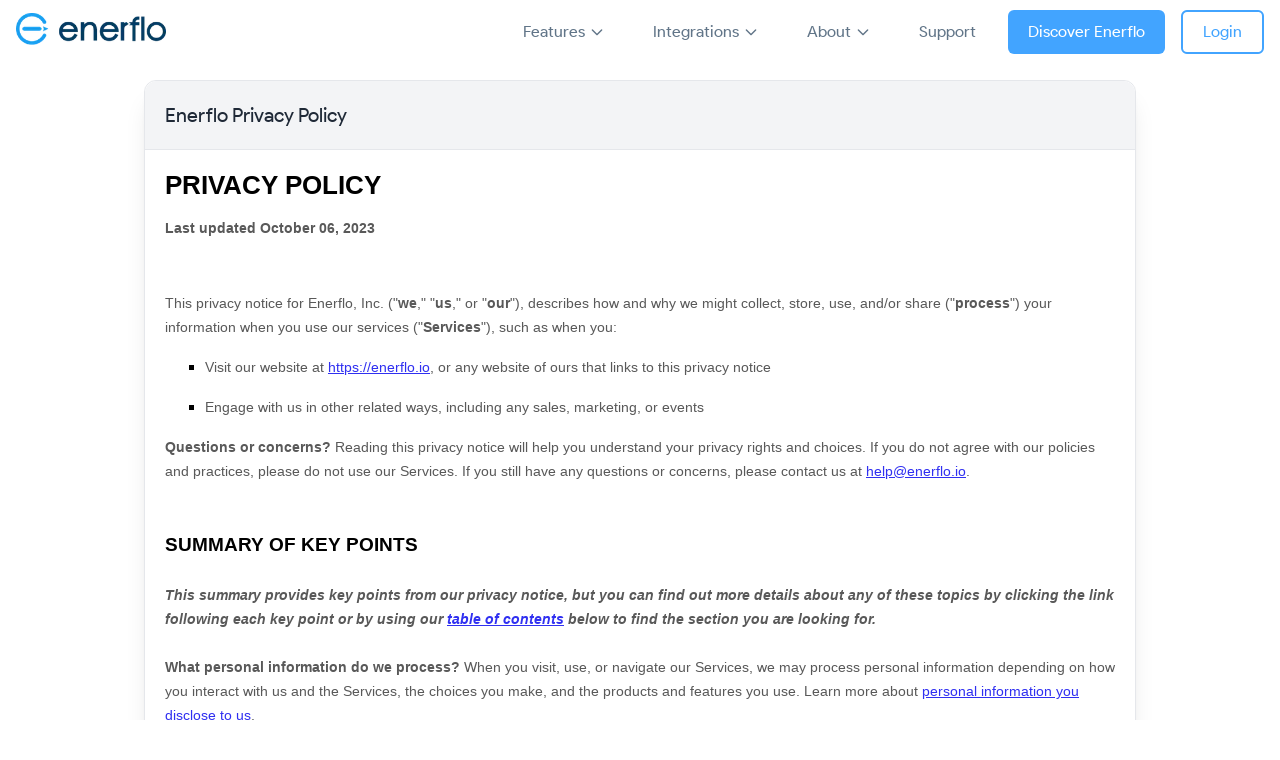

--- FILE ---
content_type: text/html; charset=utf-8
request_url: https://enerflo.com/privacy
body_size: 5859
content:
<!DOCTYPE html><html lang="en"><head><meta charSet="utf-8"/><meta name="viewport" content="width=device-width"/><meta name="description" content="We sell solar."/><meta property="og:description" content="We sell solar."/><link rel="icon" href="/favicon.ico"/><title>Enerflo | Privacy Policy</title><meta name="robots" content="index,follow"/><meta name="googlebot" content="index,follow"/><meta property="og:title" content="Enerflo | Privacy Policy"/><link rel="canonical" href="https://enerflo.com/privacy"/><meta property="og:url" content="https://enerflo.com/privacy"/><meta property="og:image" content="https://enerflo.com/enerflo-dark.png"/><meta name="next-head-count" content="12"/><script>
            !function(){var analytics=window.analytics=window.analytics||[];if(!analytics.initialize)if(analytics.invoked)window.console&&console.error&&console.error("Segment snippet included twice.");else{analytics.invoked=!0;analytics.methods=["trackSubmit","trackClick","trackLink","trackForm","pageview","identify","reset","group","track","ready","alias","debug","page","once","off","on","addSourceMiddleware","addIntegrationMiddleware","setAnonymousId","addDestinationMiddleware"];analytics.factory=function(e){return function(){var t=Array.prototype.slice.call(arguments);t.unshift(e);analytics.push(t);return analytics}};for(var e=0;e<analytics.methods.length;e++){var key=analytics.methods[e];analytics[key]=analytics.factory(key)}analytics.load=function(key,e){var t=document.createElement("script");t.type="text/javascript";t.async=!0;t.src="https://cdn.segment.com/analytics.js/v1/" + key + "/analytics.min.js";var n=document.getElementsByTagName("script")[0];n.parentNode.insertBefore(t,n);analytics._loadOptions=e};analytics._writeKey="oW4kS2MzstsCfYxgbN8loBKgSvvTbRHk";analytics.SNIPPET_VERSION="4.15.3";
            analytics.load("oW4kS2MzstsCfYxgbN8loBKgSvvTbRHk");
            analytics.page();
            }}();
          </script><link rel="preconnect" href="https://fonts.gstatic.com" crossorigin /><link rel="preload" href="/_next/static/css/9426e146ce744e43.css" as="style"/><link rel="stylesheet" href="/_next/static/css/9426e146ce744e43.css" data-n-g=""/><link rel="preload" href="/_next/static/css/6f2a64e996e1228e.css" as="style"/><link rel="stylesheet" href="/_next/static/css/6f2a64e996e1228e.css" data-n-p=""/><noscript data-n-css=""></noscript><script defer="" nomodule="" src="/_next/static/chunks/polyfills-c67a75d1b6f99dc8.js"></script><script src="/_next/static/chunks/webpack-7aeecd8c0594ab9e.js" defer=""></script><script src="/_next/static/chunks/framework-560765ab0625ba27.js" defer=""></script><script src="/_next/static/chunks/main-b12e2c71e26abfaf.js" defer=""></script><script src="/_next/static/chunks/pages/_app-4023bb09751d2eb2.js" defer=""></script><script src="/_next/static/chunks/a9a7754c-86a3b03c10844b5e.js" defer=""></script><script src="/_next/static/chunks/1999-c848fc71663fee41.js" defer=""></script><script src="/_next/static/chunks/7292-a648c1007041063a.js" defer=""></script><script src="/_next/static/chunks/pages/privacy-8b1d1fbebd71ac14.js" defer=""></script><script src="/_next/static/p6hWjdopqtL9snaA_ArFW/_buildManifest.js" defer=""></script><script src="/_next/static/p6hWjdopqtL9snaA_ArFW/_ssgManifest.js" defer=""></script><style data-href="https://fonts.googleapis.com/css2?family=Source+Sans+Pro:wght@300;400;500;600;700&display=swap">@font-face{font-family:'Source Sans Pro';font-style:normal;font-weight:300;font-display:swap;src:url(https://fonts.gstatic.com/l/font?kit=6xKydSBYKcSV-LCoeQqfX1RYOo3ik4zAkw&skey=e2b26fc7e9e1ade8&v=v23) format('woff')}@font-face{font-family:'Source Sans Pro';font-style:normal;font-weight:400;font-display:swap;src:url(https://fonts.gstatic.com/l/font?kit=6xK3dSBYKcSV-LCoeQqfX1RYOo3aPA&skey=1e026b1c27170b9b&v=v23) format('woff')}@font-face{font-family:'Source Sans Pro';font-style:normal;font-weight:600;font-display:swap;src:url(https://fonts.gstatic.com/l/font?kit=6xKydSBYKcSV-LCoeQqfX1RYOo3i54rAkw&skey=227a890402fab339&v=v23) format('woff')}@font-face{font-family:'Source Sans Pro';font-style:normal;font-weight:700;font-display:swap;src:url(https://fonts.gstatic.com/l/font?kit=6xKydSBYKcSV-LCoeQqfX1RYOo3ig4vAkw&skey=84e1cdfb74260b1d&v=v23) format('woff')}@font-face{font-family:'Source Sans Pro';font-style:normal;font-weight:300;font-display:swap;src:url(https://fonts.gstatic.com/s/sourcesanspro/v23/6xKydSBYKcSV-LCoeQqfX1RYOo3ik4zwmhdu3cOWxy40.woff2) format('woff2');unicode-range:U+0460-052F,U+1C80-1C8A,U+20B4,U+2DE0-2DFF,U+A640-A69F,U+FE2E-FE2F}@font-face{font-family:'Source Sans Pro';font-style:normal;font-weight:300;font-display:swap;src:url(https://fonts.gstatic.com/s/sourcesanspro/v23/6xKydSBYKcSV-LCoeQqfX1RYOo3ik4zwkxdu3cOWxy40.woff2) format('woff2');unicode-range:U+0301,U+0400-045F,U+0490-0491,U+04B0-04B1,U+2116}@font-face{font-family:'Source Sans Pro';font-style:normal;font-weight:300;font-display:swap;src:url(https://fonts.gstatic.com/s/sourcesanspro/v23/6xKydSBYKcSV-LCoeQqfX1RYOo3ik4zwmxdu3cOWxy40.woff2) format('woff2');unicode-range:U+1F00-1FFF}@font-face{font-family:'Source Sans Pro';font-style:normal;font-weight:300;font-display:swap;src:url(https://fonts.gstatic.com/s/sourcesanspro/v23/6xKydSBYKcSV-LCoeQqfX1RYOo3ik4zwlBdu3cOWxy40.woff2) format('woff2');unicode-range:U+0370-0377,U+037A-037F,U+0384-038A,U+038C,U+038E-03A1,U+03A3-03FF}@font-face{font-family:'Source Sans Pro';font-style:normal;font-weight:300;font-display:swap;src:url(https://fonts.gstatic.com/s/sourcesanspro/v23/6xKydSBYKcSV-LCoeQqfX1RYOo3ik4zwmBdu3cOWxy40.woff2) format('woff2');unicode-range:U+0102-0103,U+0110-0111,U+0128-0129,U+0168-0169,U+01A0-01A1,U+01AF-01B0,U+0300-0301,U+0303-0304,U+0308-0309,U+0323,U+0329,U+1EA0-1EF9,U+20AB}@font-face{font-family:'Source Sans Pro';font-style:normal;font-weight:300;font-display:swap;src:url(https://fonts.gstatic.com/s/sourcesanspro/v23/6xKydSBYKcSV-LCoeQqfX1RYOo3ik4zwmRdu3cOWxy40.woff2) format('woff2');unicode-range:U+0100-02BA,U+02BD-02C5,U+02C7-02CC,U+02CE-02D7,U+02DD-02FF,U+0304,U+0308,U+0329,U+1D00-1DBF,U+1E00-1E9F,U+1EF2-1EFF,U+2020,U+20A0-20AB,U+20AD-20C0,U+2113,U+2C60-2C7F,U+A720-A7FF}@font-face{font-family:'Source Sans Pro';font-style:normal;font-weight:300;font-display:swap;src:url(https://fonts.gstatic.com/s/sourcesanspro/v23/6xKydSBYKcSV-LCoeQqfX1RYOo3ik4zwlxdu3cOWxw.woff2) format('woff2');unicode-range:U+0000-00FF,U+0131,U+0152-0153,U+02BB-02BC,U+02C6,U+02DA,U+02DC,U+0304,U+0308,U+0329,U+2000-206F,U+20AC,U+2122,U+2191,U+2193,U+2212,U+2215,U+FEFF,U+FFFD}@font-face{font-family:'Source Sans Pro';font-style:normal;font-weight:400;font-display:swap;src:url(https://fonts.gstatic.com/s/sourcesanspro/v23/6xK3dSBYKcSV-LCoeQqfX1RYOo3qNa7lujVj9_mf.woff2) format('woff2');unicode-range:U+0460-052F,U+1C80-1C8A,U+20B4,U+2DE0-2DFF,U+A640-A69F,U+FE2E-FE2F}@font-face{font-family:'Source Sans Pro';font-style:normal;font-weight:400;font-display:swap;src:url(https://fonts.gstatic.com/s/sourcesanspro/v23/6xK3dSBYKcSV-LCoeQqfX1RYOo3qPK7lujVj9_mf.woff2) format('woff2');unicode-range:U+0301,U+0400-045F,U+0490-0491,U+04B0-04B1,U+2116}@font-face{font-family:'Source Sans Pro';font-style:normal;font-weight:400;font-display:swap;src:url(https://fonts.gstatic.com/s/sourcesanspro/v23/6xK3dSBYKcSV-LCoeQqfX1RYOo3qNK7lujVj9_mf.woff2) format('woff2');unicode-range:U+1F00-1FFF}@font-face{font-family:'Source Sans Pro';font-style:normal;font-weight:400;font-display:swap;src:url(https://fonts.gstatic.com/s/sourcesanspro/v23/6xK3dSBYKcSV-LCoeQqfX1RYOo3qO67lujVj9_mf.woff2) format('woff2');unicode-range:U+0370-0377,U+037A-037F,U+0384-038A,U+038C,U+038E-03A1,U+03A3-03FF}@font-face{font-family:'Source Sans Pro';font-style:normal;font-weight:400;font-display:swap;src:url(https://fonts.gstatic.com/s/sourcesanspro/v23/6xK3dSBYKcSV-LCoeQqfX1RYOo3qN67lujVj9_mf.woff2) format('woff2');unicode-range:U+0102-0103,U+0110-0111,U+0128-0129,U+0168-0169,U+01A0-01A1,U+01AF-01B0,U+0300-0301,U+0303-0304,U+0308-0309,U+0323,U+0329,U+1EA0-1EF9,U+20AB}@font-face{font-family:'Source Sans Pro';font-style:normal;font-weight:400;font-display:swap;src:url(https://fonts.gstatic.com/s/sourcesanspro/v23/6xK3dSBYKcSV-LCoeQqfX1RYOo3qNq7lujVj9_mf.woff2) format('woff2');unicode-range:U+0100-02BA,U+02BD-02C5,U+02C7-02CC,U+02CE-02D7,U+02DD-02FF,U+0304,U+0308,U+0329,U+1D00-1DBF,U+1E00-1E9F,U+1EF2-1EFF,U+2020,U+20A0-20AB,U+20AD-20C0,U+2113,U+2C60-2C7F,U+A720-A7FF}@font-face{font-family:'Source Sans Pro';font-style:normal;font-weight:400;font-display:swap;src:url(https://fonts.gstatic.com/s/sourcesanspro/v23/6xK3dSBYKcSV-LCoeQqfX1RYOo3qOK7lujVj9w.woff2) format('woff2');unicode-range:U+0000-00FF,U+0131,U+0152-0153,U+02BB-02BC,U+02C6,U+02DA,U+02DC,U+0304,U+0308,U+0329,U+2000-206F,U+20AC,U+2122,U+2191,U+2193,U+2212,U+2215,U+FEFF,U+FFFD}@font-face{font-family:'Source Sans Pro';font-style:normal;font-weight:600;font-display:swap;src:url(https://fonts.gstatic.com/s/sourcesanspro/v23/6xKydSBYKcSV-LCoeQqfX1RYOo3i54rwmhdu3cOWxy40.woff2) format('woff2');unicode-range:U+0460-052F,U+1C80-1C8A,U+20B4,U+2DE0-2DFF,U+A640-A69F,U+FE2E-FE2F}@font-face{font-family:'Source Sans Pro';font-style:normal;font-weight:600;font-display:swap;src:url(https://fonts.gstatic.com/s/sourcesanspro/v23/6xKydSBYKcSV-LCoeQqfX1RYOo3i54rwkxdu3cOWxy40.woff2) format('woff2');unicode-range:U+0301,U+0400-045F,U+0490-0491,U+04B0-04B1,U+2116}@font-face{font-family:'Source Sans Pro';font-style:normal;font-weight:600;font-display:swap;src:url(https://fonts.gstatic.com/s/sourcesanspro/v23/6xKydSBYKcSV-LCoeQqfX1RYOo3i54rwmxdu3cOWxy40.woff2) format('woff2');unicode-range:U+1F00-1FFF}@font-face{font-family:'Source Sans Pro';font-style:normal;font-weight:600;font-display:swap;src:url(https://fonts.gstatic.com/s/sourcesanspro/v23/6xKydSBYKcSV-LCoeQqfX1RYOo3i54rwlBdu3cOWxy40.woff2) format('woff2');unicode-range:U+0370-0377,U+037A-037F,U+0384-038A,U+038C,U+038E-03A1,U+03A3-03FF}@font-face{font-family:'Source Sans Pro';font-style:normal;font-weight:600;font-display:swap;src:url(https://fonts.gstatic.com/s/sourcesanspro/v23/6xKydSBYKcSV-LCoeQqfX1RYOo3i54rwmBdu3cOWxy40.woff2) format('woff2');unicode-range:U+0102-0103,U+0110-0111,U+0128-0129,U+0168-0169,U+01A0-01A1,U+01AF-01B0,U+0300-0301,U+0303-0304,U+0308-0309,U+0323,U+0329,U+1EA0-1EF9,U+20AB}@font-face{font-family:'Source Sans Pro';font-style:normal;font-weight:600;font-display:swap;src:url(https://fonts.gstatic.com/s/sourcesanspro/v23/6xKydSBYKcSV-LCoeQqfX1RYOo3i54rwmRdu3cOWxy40.woff2) format('woff2');unicode-range:U+0100-02BA,U+02BD-02C5,U+02C7-02CC,U+02CE-02D7,U+02DD-02FF,U+0304,U+0308,U+0329,U+1D00-1DBF,U+1E00-1E9F,U+1EF2-1EFF,U+2020,U+20A0-20AB,U+20AD-20C0,U+2113,U+2C60-2C7F,U+A720-A7FF}@font-face{font-family:'Source Sans Pro';font-style:normal;font-weight:600;font-display:swap;src:url(https://fonts.gstatic.com/s/sourcesanspro/v23/6xKydSBYKcSV-LCoeQqfX1RYOo3i54rwlxdu3cOWxw.woff2) format('woff2');unicode-range:U+0000-00FF,U+0131,U+0152-0153,U+02BB-02BC,U+02C6,U+02DA,U+02DC,U+0304,U+0308,U+0329,U+2000-206F,U+20AC,U+2122,U+2191,U+2193,U+2212,U+2215,U+FEFF,U+FFFD}@font-face{font-family:'Source Sans Pro';font-style:normal;font-weight:700;font-display:swap;src:url(https://fonts.gstatic.com/s/sourcesanspro/v23/6xKydSBYKcSV-LCoeQqfX1RYOo3ig4vwmhdu3cOWxy40.woff2) format('woff2');unicode-range:U+0460-052F,U+1C80-1C8A,U+20B4,U+2DE0-2DFF,U+A640-A69F,U+FE2E-FE2F}@font-face{font-family:'Source Sans Pro';font-style:normal;font-weight:700;font-display:swap;src:url(https://fonts.gstatic.com/s/sourcesanspro/v23/6xKydSBYKcSV-LCoeQqfX1RYOo3ig4vwkxdu3cOWxy40.woff2) format('woff2');unicode-range:U+0301,U+0400-045F,U+0490-0491,U+04B0-04B1,U+2116}@font-face{font-family:'Source Sans Pro';font-style:normal;font-weight:700;font-display:swap;src:url(https://fonts.gstatic.com/s/sourcesanspro/v23/6xKydSBYKcSV-LCoeQqfX1RYOo3ig4vwmxdu3cOWxy40.woff2) format('woff2');unicode-range:U+1F00-1FFF}@font-face{font-family:'Source Sans Pro';font-style:normal;font-weight:700;font-display:swap;src:url(https://fonts.gstatic.com/s/sourcesanspro/v23/6xKydSBYKcSV-LCoeQqfX1RYOo3ig4vwlBdu3cOWxy40.woff2) format('woff2');unicode-range:U+0370-0377,U+037A-037F,U+0384-038A,U+038C,U+038E-03A1,U+03A3-03FF}@font-face{font-family:'Source Sans Pro';font-style:normal;font-weight:700;font-display:swap;src:url(https://fonts.gstatic.com/s/sourcesanspro/v23/6xKydSBYKcSV-LCoeQqfX1RYOo3ig4vwmBdu3cOWxy40.woff2) format('woff2');unicode-range:U+0102-0103,U+0110-0111,U+0128-0129,U+0168-0169,U+01A0-01A1,U+01AF-01B0,U+0300-0301,U+0303-0304,U+0308-0309,U+0323,U+0329,U+1EA0-1EF9,U+20AB}@font-face{font-family:'Source Sans Pro';font-style:normal;font-weight:700;font-display:swap;src:url(https://fonts.gstatic.com/s/sourcesanspro/v23/6xKydSBYKcSV-LCoeQqfX1RYOo3ig4vwmRdu3cOWxy40.woff2) format('woff2');unicode-range:U+0100-02BA,U+02BD-02C5,U+02C7-02CC,U+02CE-02D7,U+02DD-02FF,U+0304,U+0308,U+0329,U+1D00-1DBF,U+1E00-1E9F,U+1EF2-1EFF,U+2020,U+20A0-20AB,U+20AD-20C0,U+2113,U+2C60-2C7F,U+A720-A7FF}@font-face{font-family:'Source Sans Pro';font-style:normal;font-weight:700;font-display:swap;src:url(https://fonts.gstatic.com/s/sourcesanspro/v23/6xKydSBYKcSV-LCoeQqfX1RYOo3ig4vwlxdu3cOWxw.woff2) format('woff2');unicode-range:U+0000-00FF,U+0131,U+0152-0153,U+02BB-02BC,U+02C6,U+02DA,U+02DC,U+0304,U+0308,U+0329,U+2000-206F,U+20AC,U+2122,U+2191,U+2193,U+2212,U+2215,U+FEFF,U+FFFD}</style></head><body><script>0</script><div id="__next" data-reactroot=""><nav class="bg-white sticky top-0 z-50" id="app_nav" data-headlessui-state=""><div class="relative"><div class="lg:container mx-auto md:px-4"><div class="relative flex items-center justify-between h-16 z-40"><div class="absolute inset-y-0 left-2 flex items-center md:hidden"><button class="header_mobileMenuButton___tJW_" id="headlessui-disclosure-button-undefined" type="button" aria-expanded="false" data-headlessui-state=""><span class="sr-only">Open main menu</span><svg xmlns="http://www.w3.org/2000/svg" fill="none" viewBox="0 0 24 24" stroke="currentColor" aria-hidden="true" class="header_mobileMenuButtonIcon__PA6e7"><path stroke-linecap="round" stroke-linejoin="round" stroke-width="2" d="M4 6h16M4 12h16M4 18h16"></path></svg></button></div><div class="flex-1 flex items-center justify-center md:items-stretch md:justify-start"><div class="flex-shrink-0 flex items-center"><a class="md:ml-2 lg:ml-0" href="/"><span style="box-sizing:border-box;display:inline-block;overflow:hidden;width:initial;height:initial;background:none;opacity:1;border:0;margin:0;padding:0;position:relative;max-width:100%"><span style="box-sizing:border-box;display:block;width:initial;height:initial;background:none;opacity:1;border:0;margin:0;padding:0;max-width:100%"><img style="display:block;max-width:100%;width:initial;height:initial;background:none;opacity:1;border:0;margin:0;padding:0" alt="" aria-hidden="true" src="data:image/svg+xml,%3csvg%20xmlns=%27http://www.w3.org/2000/svg%27%20version=%271.1%27%20width=%27150%27%20height=%2732%27/%3e"/></span><img alt="Enerflo Logo" src="[data-uri]" decoding="async" data-nimg="intrinsic" style="position:absolute;top:0;left:0;bottom:0;right:0;box-sizing:border-box;padding:0;border:none;margin:auto;display:block;width:0;height:0;min-width:100%;max-width:100%;min-height:100%;max-height:100%"/><noscript><img alt="Enerflo Logo" srcSet="/_next/image?url=%2Fenerflo-dark.png&amp;w=256&amp;q=75 1x, /_next/image?url=%2Fenerflo-dark.png&amp;w=320&amp;q=75 2x" src="/_next/image?url=%2Fenerflo-dark.png&amp;w=320&amp;q=75" decoding="async" data-nimg="intrinsic" style="position:absolute;top:0;left:0;bottom:0;right:0;box-sizing:border-box;padding:0;border:none;margin:auto;display:block;width:0;height:0;min-width:100%;max-width:100%;min-height:100%;max-height:100%" loading="lazy"/></noscript></span></a></div></div><div class="absolute inset-y-0 right-0 flex items-center justify-end pr-2 md:static md:inset-auto md:ml-6 md:pr-0"><div class="hidden md:block md:mr-2 lg:mr-0"><div class="header_desktopNav__QCu1A"><div class="relative inline-block" data-headlessui-state=""><button class="flex items-center h-full header_desktopNavItem__Q2rEs header_desktopNavLink__gq_Fz header_inactiveNavLink__IMnZV" id="headlessui-menu-button-undefined" type="button" aria-haspopup="true" aria-expanded="false" data-headlessui-state=""><span>Features</span><svg xmlns="http://www.w3.org/2000/svg" fill="none" viewBox="0 0 24 24" stroke="currentColor" aria-hidden="true" class="h-4 w-4 ml-1"><path stroke-linecap="round" stroke-linejoin="round" stroke-width="2" d="M19 9l-7 7-7-7"></path></svg></button></div><div class="relative inline-block" data-headlessui-state=""><button class="flex items-center h-full header_desktopNavItem__Q2rEs header_desktopNavLink__gq_Fz header_inactiveNavLink__IMnZV" id="headlessui-menu-button-undefined" type="button" aria-haspopup="true" aria-expanded="false" data-headlessui-state=""><span>Integrations</span><svg xmlns="http://www.w3.org/2000/svg" fill="none" viewBox="0 0 24 24" stroke="currentColor" aria-hidden="true" class="h-4 w-4 ml-1"><path stroke-linecap="round" stroke-linejoin="round" stroke-width="2" d="M19 9l-7 7-7-7"></path></svg></button></div><div class="relative inline-block" data-headlessui-state=""><button class="flex items-center h-full header_desktopNavItem__Q2rEs header_desktopNavLink__gq_Fz header_inactiveNavLink__IMnZV" id="headlessui-menu-button-undefined" type="button" aria-haspopup="true" aria-expanded="false" data-headlessui-state=""><span>About</span><svg xmlns="http://www.w3.org/2000/svg" fill="none" viewBox="0 0 24 24" stroke="currentColor" aria-hidden="true" class="h-4 w-4 ml-1"><path stroke-linecap="round" stroke-linejoin="round" stroke-width="2" d="M19 9l-7 7-7-7"></path></svg></button></div><a class="header_desktopNavItem__Q2rEs header_desktopNavLink__gq_Fz header_inactiveNavLink__IMnZV" href="/support">Support</a><a class="header_desktopNavItem__Q2rEs header_navButton__0Kfqx btn-primary btn" href="/demo">Discover Enerflo</a><a href="https://enerflo.io/home" class="header_desktopNavItem__Q2rEs header_navButton__0Kfqx header_desktopNavLink__gq_Fz btn-primary btn btn-outline">Login</a></div></div></div></div></div></div></nav><main><div class="termly-embed_content__4jJe2"><div class="termly-embed_card__RBxOk"><div class="termly-embed_cardHeader__5tC_C"><h3 class="heading_regular__37vIE heading_h6__MDiBz heading_heading__Q8rPg text-gray-800">Enerflo Privacy Policy</h3></div><iframe title="Enerflo Privacy Policy" src="https://app.termly.io/policy-viewer/iframe-content.html?policyUUID=45c80f61-fb5f-4451-8f22-4ea0e21f8b2f" class="w-full h-screen" allowfullscreen=""></iframe></div></div></main><footer class="bg-white border-t border-gray-200" aria-labelledby="footer-heading"><h2 id="footer-heading" class="sr-only">Enerflo</h2><div class="py-10 px-4 sm:px-6 lg:px-8"><div class="lg:container mx-auto"><div class="grid mb-6 sm:grid-cols-12 md:mb-0"><div class="sm:col-span-8 xl:col-span-9 flex items-center"><span style="box-sizing:border-box;display:inline-block;overflow:hidden;width:initial;height:initial;background:none;opacity:1;border:0;margin:0;padding:0;position:relative;max-width:100%"><span style="box-sizing:border-box;display:block;width:initial;height:initial;background:none;opacity:1;border:0;margin:0;padding:0;max-width:100%"><img style="display:block;max-width:100%;width:initial;height:initial;background:none;opacity:1;border:0;margin:0;padding:0" alt="" aria-hidden="true" src="data:image/svg+xml,%3csvg%20xmlns=%27http://www.w3.org/2000/svg%27%20version=%271.1%27%20width=%27150%27%20height=%2732%27/%3e"/></span><img alt="Enerflo Logo" aria-hidden="true" src="[data-uri]" decoding="async" data-nimg="intrinsic" style="position:absolute;top:0;left:0;bottom:0;right:0;box-sizing:border-box;padding:0;border:none;margin:auto;display:block;width:0;height:0;min-width:100%;max-width:100%;min-height:100%;max-height:100%"/><noscript><img alt="Enerflo Logo" aria-hidden="true" srcSet="/_next/image?url=%2Fenerflo-dark.png&amp;w=256&amp;q=75 1x, /_next/image?url=%2Fenerflo-dark.png&amp;w=320&amp;q=75 2x" src="/_next/image?url=%2Fenerflo-dark.png&amp;w=320&amp;q=75" decoding="async" data-nimg="intrinsic" style="position:absolute;top:0;left:0;bottom:0;right:0;box-sizing:border-box;padding:0;border:none;margin:auto;display:block;width:0;height:0;min-width:100%;max-width:100%;min-height:100%;max-height:100%" loading="lazy"/></noscript></span></div><div class="sm:col-span-4 xl:col-span-3 flex justify-start items-center sm:justify-end"><div class="flex space-x-2 mt-6 sm:mt-0"><a href="https://enerflo.io/home" class="btn btn-navy text-sm md:text-base whitespace-nowrap">Login Now</a><a class="btn btn-primary text-sm md:text-base whitespace-nowrap" href="/demo">Discover Enerflo</a></div></div></div><div class="grid 2xs:grid-cols-12 gap-4"><div class="grid grid-cols-2 gap-6 2xs:col-span-12 sm:col-span-8 md:col-span-6 lg:col-span-4 md:mt-10"><div class="mt-4 md:mt-0"><h3 class="text-navy tracking-wider"><a href="/features">Features</a></h3><ul role="list" class="mt-4 space-y-4"><li><a class="text-sm text-gray-400 hover:text-navy hover:text-opacity-80" href="/features/sales-process">Sales Process</a></li><li><a class="text-sm text-gray-400 hover:text-navy hover:text-opacity-80" href="/features/project-management">Project Management</a></li><li><a class="text-sm text-gray-400 hover:text-navy hover:text-opacity-80" href="/features/customer-engagement">Customer Engagement</a></li><li><a class="text-sm text-gray-400 hover:text-navy hover:text-opacity-80" href="/features/docflo">Docflo</a></li><li><a class="text-sm text-gray-400 hover:text-navy hover:text-opacity-80" href="/features/lendflo">Lendflo</a></li><li><a class="text-sm text-gray-400 hover:text-navy hover:text-opacity-80" href="/features/virtual-sales-rep">Virtual Sales Rep (VSR)</a></li><li><a class="text-sm text-gray-400 hover:text-navy hover:text-opacity-80" href="/features/reporting">Advanced Reporting</a></li></ul></div><div class="mt-4 md:mt-0"><h3 class="text-navy tracking-wider"><a href="/integrations">Integrations</a></h3><ul role="list" class="mt-4 space-y-4"><li><a class="text-sm text-gray-400 hover:text-navy hover:text-opacity-80" href="/integrations/sales-qualification">Sales Qualification</a></li><li><a class="text-sm text-gray-400 hover:text-navy hover:text-opacity-80" href="/integrations/solar-design">Solar Design</a></li><li><a class="text-sm text-gray-400 hover:text-navy hover:text-opacity-80" href="/integrations/solar-finance">Solar Finance</a></li><li><a class="text-sm text-gray-400 hover:text-navy hover:text-opacity-80" href="https://docs.enerflo.io">API Documentation</a></li></ul></div><div class="hidden sm:block col-span-2"></div><div class="mt-4 md:mt-0"><h3 class="text-navy tracking-wider"><a href="/about">About</a></h3><ul role="list" class="mt-4 space-y-4"><li><a class="text-sm text-gray-400 hover:text-navy hover:text-opacity-80" href="/about/faq">FAQ</a></li><li><a class="text-sm text-gray-400 hover:text-navy hover:text-opacity-80" href="/about/contact">Contact Us</a></li><li><a class="text-sm text-gray-400 hover:text-navy hover:text-opacity-80" href="/about/partner">Partner with Enerflo</a></li><li><a class="text-sm text-gray-400 hover:text-navy hover:text-opacity-80" href="/resources">Resources</a></li><li><a class="text-sm text-gray-400 hover:text-navy hover:text-opacity-80" href="/demo">Discover Enerflo</a></li></ul></div><div class="space-y-8"><div class="mt-4 md:mt-0"><h3 class="text-navy tracking-wider"><a href="/demo">Book a Demo</a></h3></div><div class="mt-4 md:mt-0"><h3 class="text-navy tracking-wider"><a href="/support">Get Support</a></h3></div><div class="mt-4 md:mt-0"><h3 class="text-navy tracking-wider"><a href="https://enerflo.io/home">Login to Enerflo</a></h3></div></div></div><div class="2xs:col-span-6 xs:col-span-8 sm:col-span-4 md:col-span-3 lg:col-span-4 mt-6 self-center sm:self-start sm:mt-0 md:mt-10"><a href="https://enerflo.com/resources?type=awards" class="footer_bestInShow__U_etP"><span style="box-sizing:border-box;display:inline-block;overflow:hidden;width:initial;height:initial;background:none;opacity:1;border:0;margin:0;padding:0;position:relative;max-width:100%"><span style="box-sizing:border-box;display:block;width:initial;height:initial;background:none;opacity:1;border:0;margin:0;padding:0;max-width:100%"><img style="display:block;max-width:100%;width:initial;height:initial;background:none;opacity:1;border:0;margin:0;padding:0" alt="" aria-hidden="true" src="data:image/svg+xml,%3csvg%20xmlns=%27http://www.w3.org/2000/svg%27%20version=%271.1%27%20width=%27204%27%20height=%27100%27/%3e"/></span><img alt="Enerflo Best In Show Award 2024" title="Enerflo Best In Show Award 2024" src="[data-uri]" decoding="async" data-nimg="intrinsic" style="position:absolute;top:0;left:0;bottom:0;right:0;box-sizing:border-box;padding:0;border:none;margin:auto;display:block;width:0;height:0;min-width:100%;max-width:100%;min-height:100%;max-height:100%"/><noscript><img alt="Enerflo Best In Show Award 2024" title="Enerflo Best In Show Award 2024" srcSet="/_next/image?url=%2F_next%2Fstatic%2Fmedia%2Fenerflo-best-in-show.8e9747d6.png&amp;w=256&amp;q=75 1x, /_next/image?url=%2F_next%2Fstatic%2Fmedia%2Fenerflo-best-in-show.8e9747d6.png&amp;w=425&amp;q=75 2x" src="/_next/image?url=%2F_next%2Fstatic%2Fmedia%2Fenerflo-best-in-show.8e9747d6.png&amp;w=425&amp;q=75" decoding="async" data-nimg="intrinsic" style="position:absolute;top:0;left:0;bottom:0;right:0;box-sizing:border-box;padding:0;border:none;margin:auto;display:block;width:0;height:0;min-width:100%;max-width:100%;min-height:100%;max-height:100%" loading="lazy"/></noscript></span></a></div><div class="2xs:col-span-6 xs:col-span-4 sm:col-span-12 md:col-span-3 lg:col-span-4 flex flex-col-reverse sm:flex-row md:flex-col justify-between gap-6 2xs:gap-4"><div class="flex justify-start items-end 2xs:items-center 2xs:justify-end sm:items-end sm:justify-start md:items-center md:justify-end space-x-2 xs:mt-9"><a href="https://www.youtube.com/@enerflo-your-solar-platform" class="text-sm text-gray-400 hover:text-gray-500 py-1 px-2 transition-colors"><span class="sr-only">YouTube</span><svg aria-hidden="true" focusable="false" data-prefix="fab" data-icon="youtube" class="svg-inline--fa fa-youtube fa-w-18 fa-2x h-6 w-6" role="img" xmlns="http://www.w3.org/2000/svg" viewBox="0 0 576 512"><path fill="currentColor" d="M549.655 124.083c-6.281-23.65-24.787-42.276-48.284-48.597C458.781 64 288 64 288 64S117.22 64 74.629 75.486c-23.497 6.322-42.003 24.947-48.284 48.597-11.412 42.867-11.412 132.305-11.412 132.305s0 89.438 11.412 132.305c6.281 23.65 24.787 41.5 48.284 47.821C117.22 448 288 448 288 448s170.78 0 213.371-11.486c23.497-6.321 42.003-24.171 48.284-47.821 11.412-42.867 11.412-132.305 11.412-132.305s0-89.438-11.412-132.305zm-317.51 213.508V175.185l142.739 81.205-142.739 81.201z"></path></svg></a><a href="https://www.linkedin.com/company/enerflo/" class="text-sm text-gray-400 hover:text-gray-500 py-1 px-2 transition-colors"><span class="sr-only">LinkedIn</span><svg aria-hidden="true" focusable="false" data-prefix="fab" data-icon="linkedin-in" class="svg-inline--fa fa-linkedin-in fa-w-14 fa-2x h-6 w-6" role="img" xmlns="http://www.w3.org/2000/svg" viewBox="0 0 448 512"><path fill="currentColor" d="M100.28 448H7.4V148.9h92.88zM53.79 108.1C24.09 108.1 0 83.5 0 53.8a53.79 53.79 0 0 1 107.58 0c0 29.7-24.1 54.3-53.79 54.3zM447.9 448h-92.68V302.4c0-34.7-.7-79.2-48.29-79.2-48.29 0-55.69 37.7-55.69 76.7V448h-92.78V148.9h89.08v40.8h1.3c12.4-23.5 42.69-48.3 87.88-48.3 94 0 111.28 61.9 111.28 142.3V448z"></path></svg></a><a href="https://www.facebook.com/Enerflo-907184749636150/" class="text-sm text-gray-400 hover:text-gray-500 py-1 px-2 transition-colors"><span class="sr-only">Facebook</span><svg aria-hidden="true" focusable="false" data-prefix="fab" data-icon="facebook" class="svg-inline--fa fa-facebook fa-w-16 fa-2x h-6 w-6" role="img" xmlns="http://www.w3.org/2000/svg" viewBox="0 0 512 512"><path fill="currentColor" d="M504 256C504 119 393 8 256 8S8 119 8 256c0 123.78 90.69 226.38 209.25 245V327.69h-63V256h63v-54.64c0-62.15 37-96.48 93.67-96.48 27.14 0 55.52 4.84 55.52 4.84v61h-31.28c-30.8 0-40.41 19.12-40.41 38.73V256h68.78l-11 71.69h-57.78V501C413.31 482.38 504 379.78 504 256z"></path></svg></a></div><div class="footer_soc2Logo__XXqJV"><a href="https://trust.enerflo.com"><span style="box-sizing:border-box;display:inline-block;overflow:hidden;width:initial;height:initial;background:none;opacity:1;border:0;margin:0;padding:0;position:relative;max-width:100%"><span style="box-sizing:border-box;display:block;width:initial;height:initial;background:none;opacity:1;border:0;margin:0;padding:0;max-width:100%"><img style="display:block;max-width:100%;width:initial;height:initial;background:none;opacity:1;border:0;margin:0;padding:0" alt="" aria-hidden="true" src="data:image/svg+xml,%3csvg%20xmlns=%27http://www.w3.org/2000/svg%27%20version=%271.1%27%20width=%27359%27%20height=%27357%27/%3e"/></span><img alt="SOC for Service Organizations." title="SOC for Service Organizations" src="[data-uri]" decoding="async" data-nimg="intrinsic" style="position:absolute;top:0;left:0;bottom:0;right:0;box-sizing:border-box;padding:0;border:none;margin:auto;display:block;width:0;height:0;min-width:100%;max-width:100%;min-height:100%;max-height:100%"/><noscript><img alt="SOC for Service Organizations." title="SOC for Service Organizations" srcSet="/_next/image?url=%2F_next%2Fstatic%2Fmedia%2FAICPA-SOC-Service-Orgs.0de0a185.png&amp;w=384&amp;q=75 1x, /_next/image?url=%2F_next%2Fstatic%2Fmedia%2FAICPA-SOC-Service-Orgs.0de0a185.png&amp;w=750&amp;q=75 2x" src="/_next/image?url=%2F_next%2Fstatic%2Fmedia%2FAICPA-SOC-Service-Orgs.0de0a185.png&amp;w=750&amp;q=75" decoding="async" data-nimg="intrinsic" style="position:absolute;top:0;left:0;bottom:0;right:0;box-sizing:border-box;padding:0;border:none;margin:auto;display:block;width:0;height:0;min-width:100%;max-width:100%;min-height:100%;max-height:100%" loading="lazy"/></noscript></span></a><a href="https://trust.enerflo.com"><span style="box-sizing:border-box;display:inline-block;overflow:hidden;width:initial;height:initial;background:none;opacity:1;border:0;margin:0;padding:0;position:relative;max-width:100%"><span style="box-sizing:border-box;display:block;width:initial;height:initial;background:none;opacity:1;border:0;margin:0;padding:0;max-width:100%"><img style="display:block;max-width:100%;width:initial;height:initial;background:none;opacity:1;border:0;margin:0;padding:0" alt="" aria-hidden="true" src="data:image/svg+xml,%3csvg%20xmlns=%27http://www.w3.org/2000/svg%27%20version=%271.1%27%20width=%27734%27%20height=%27751%27/%3e"/></span><img alt="Enerflo is continually monitoring its overall security posture with the help of Drata. View Enerflo&#x27;s SOC 2 Type 1 &amp; 2 Reports in the Trust Center." src="[data-uri]" decoding="async" data-nimg="intrinsic" style="position:absolute;top:0;left:0;bottom:0;right:0;box-sizing:border-box;padding:0;border:none;margin:auto;display:block;width:0;height:0;min-width:100%;max-width:100%;min-height:100%;max-height:100%"/><noscript><img alt="Enerflo is continually monitoring its overall security posture with the help of Drata. View Enerflo&#x27;s SOC 2 Type 1 &amp; 2 Reports in the Trust Center." srcSet="/_next/image?url=%2F_next%2Fstatic%2Fmedia%2Fsoc-2-blue-logo.dc987e9f.png&amp;w=750&amp;q=75 1x, /_next/image?url=%2F_next%2Fstatic%2Fmedia%2Fsoc-2-blue-logo.dc987e9f.png&amp;w=1920&amp;q=75 2x" src="/_next/image?url=%2F_next%2Fstatic%2Fmedia%2Fsoc-2-blue-logo.dc987e9f.png&amp;w=1920&amp;q=75" decoding="async" data-nimg="intrinsic" style="position:absolute;top:0;left:0;bottom:0;right:0;box-sizing:border-box;padding:0;border:none;margin:auto;display:block;width:0;height:0;min-width:100%;max-width:100%;min-height:100%;max-height:100%" loading="lazy"/></noscript></span></a></div></div></div></div></div><div class="footer_legal__PDuAd"><p class="footer_legalContent__b8nI_">© <!-- -->2026<!-- --> Enerflo<span class="footer_legalSeparator__JnqBb"> | </span><a class="footer_legalLink__ZW4hT" href="/terms">Terms of Service</a><span class="footer_legalSeparator__JnqBb"> | </span><a class="footer_legalLink__ZW4hT" href="/privacy">Privacy Policy</a><span class="footer_legalSeparator__JnqBb"> | </span><a class="footer_legalLink__ZW4hT" href="https://trust.enerflo.com">Trust Center</a><span class="footer_legalSeparator__JnqBb"> | </span><a class="footer_legalLink__ZW4hT" href="/cookies">Cookie Notice</a></p></div></footer></div><script id="__NEXT_DATA__" type="application/json">{"props":{"pageProps":{}},"page":"/privacy","query":{},"buildId":"p6hWjdopqtL9snaA_ArFW","nextExport":true,"autoExport":true,"isFallback":false,"scriptLoader":[]}</script><script type="text/javascript">_linkedin_partner_id = "3701450"; window._linkedin_data_partner_ids = window._linkedin_data_partner_ids || []; window._linkedin_data_partner_ids.push(_linkedin_partner_id); </script><script type="text/javascript"> (function(l) { if (!l){window.lintrk = function(a,b){window.lintrk.q.push([a,b])}; window.lintrk.q=[]} var s = document.getElementsByTagName("script")[0]; var b = document.createElement("script"); b.type = "text/javascript";b.async = true; b.src = "https://snap.licdn.com/li.lms-analytics/insight.min.js"; s.parentNode.insertBefore(b, s);})(window.lintrk); </script><script type="text/javascript" id="hs-script-loader" async="" defer="" src="//js.hs-scripts.com/21589371.js"></script><noscript><img height="1" width="1" style="display:none" alt="" src="https://px.ads.linkedin.com/collect/?pid=3701450&amp;fmt=gif"/></noscript></body></html>

--- FILE ---
content_type: text/html; charset=utf-8
request_url: https://app.termly.io/policy-viewer/iframe-content.html?policyUUID=45c80f61-fb5f-4451-8f22-4ea0e21f8b2f
body_size: 565
content:
<!doctype html><html class="no-js" lang="en"><head><meta http-equiv="Content-type" content="text/html; charset=utf-8"><title>Termly Policy Viewer</title><meta name="description" content=""><meta name="viewport" content="width=device-width,initial-scale=1"><meta name="theme-color" content="#000000"><meta name="robots" content="noindex, follow"/><link href="/favicon.svg" rel="shortcut icon" type="image/svg+xml"/><script src="https://cdn.weglot.com/weglot.min.js"></script><script>WebFontConfig = {
    google: {
      families: [
        'Lato',
        'Montserrat',
        'Open Sans:400,400i,600,600i,700,700i',
        'PT Mono:400',
        'Nunito Sans:300,400,500,600,700',
        'Roboto:300,400,500,600,700',
      ]
    }
  };

  (function(d) {
    var wf = d.createElement('script'), s = d.scripts[0];
    wf.src = 'https://ajax.googleapis.com/ajax/libs/webfont/1.6.26/webfont.js';
    wf.async = true;
    s.parentNode.insertBefore(wf, s);
  })(document);</script><style>[data-custom-class='body'] {
        padding: 20px;
      }
      body {
        margin: 0;
      }</style><script src="/hosted.min.js"></script></head><body><div id="hosted"></div><noscript>Your browser does not support JavaScript!</noscript></body></html>

--- FILE ---
content_type: text/html; charset=utf-8
request_url: https://www.google.com/recaptcha/enterprise/anchor?ar=1&k=6LdOQWgdAAAAANu92FNM5c_PgQ1XoZaL8MJ3cRd9&co=aHR0cHM6Ly9lbmVyZmxvLmNvbTo0NDM.&hl=en&v=PoyoqOPhxBO7pBk68S4YbpHZ&size=invisible&anchor-ms=20000&execute-ms=30000&cb=tsxuu3mw4nh9
body_size: 48727
content:
<!DOCTYPE HTML><html dir="ltr" lang="en"><head><meta http-equiv="Content-Type" content="text/html; charset=UTF-8">
<meta http-equiv="X-UA-Compatible" content="IE=edge">
<title>reCAPTCHA</title>
<style type="text/css">
/* cyrillic-ext */
@font-face {
  font-family: 'Roboto';
  font-style: normal;
  font-weight: 400;
  font-stretch: 100%;
  src: url(//fonts.gstatic.com/s/roboto/v48/KFO7CnqEu92Fr1ME7kSn66aGLdTylUAMa3GUBHMdazTgWw.woff2) format('woff2');
  unicode-range: U+0460-052F, U+1C80-1C8A, U+20B4, U+2DE0-2DFF, U+A640-A69F, U+FE2E-FE2F;
}
/* cyrillic */
@font-face {
  font-family: 'Roboto';
  font-style: normal;
  font-weight: 400;
  font-stretch: 100%;
  src: url(//fonts.gstatic.com/s/roboto/v48/KFO7CnqEu92Fr1ME7kSn66aGLdTylUAMa3iUBHMdazTgWw.woff2) format('woff2');
  unicode-range: U+0301, U+0400-045F, U+0490-0491, U+04B0-04B1, U+2116;
}
/* greek-ext */
@font-face {
  font-family: 'Roboto';
  font-style: normal;
  font-weight: 400;
  font-stretch: 100%;
  src: url(//fonts.gstatic.com/s/roboto/v48/KFO7CnqEu92Fr1ME7kSn66aGLdTylUAMa3CUBHMdazTgWw.woff2) format('woff2');
  unicode-range: U+1F00-1FFF;
}
/* greek */
@font-face {
  font-family: 'Roboto';
  font-style: normal;
  font-weight: 400;
  font-stretch: 100%;
  src: url(//fonts.gstatic.com/s/roboto/v48/KFO7CnqEu92Fr1ME7kSn66aGLdTylUAMa3-UBHMdazTgWw.woff2) format('woff2');
  unicode-range: U+0370-0377, U+037A-037F, U+0384-038A, U+038C, U+038E-03A1, U+03A3-03FF;
}
/* math */
@font-face {
  font-family: 'Roboto';
  font-style: normal;
  font-weight: 400;
  font-stretch: 100%;
  src: url(//fonts.gstatic.com/s/roboto/v48/KFO7CnqEu92Fr1ME7kSn66aGLdTylUAMawCUBHMdazTgWw.woff2) format('woff2');
  unicode-range: U+0302-0303, U+0305, U+0307-0308, U+0310, U+0312, U+0315, U+031A, U+0326-0327, U+032C, U+032F-0330, U+0332-0333, U+0338, U+033A, U+0346, U+034D, U+0391-03A1, U+03A3-03A9, U+03B1-03C9, U+03D1, U+03D5-03D6, U+03F0-03F1, U+03F4-03F5, U+2016-2017, U+2034-2038, U+203C, U+2040, U+2043, U+2047, U+2050, U+2057, U+205F, U+2070-2071, U+2074-208E, U+2090-209C, U+20D0-20DC, U+20E1, U+20E5-20EF, U+2100-2112, U+2114-2115, U+2117-2121, U+2123-214F, U+2190, U+2192, U+2194-21AE, U+21B0-21E5, U+21F1-21F2, U+21F4-2211, U+2213-2214, U+2216-22FF, U+2308-230B, U+2310, U+2319, U+231C-2321, U+2336-237A, U+237C, U+2395, U+239B-23B7, U+23D0, U+23DC-23E1, U+2474-2475, U+25AF, U+25B3, U+25B7, U+25BD, U+25C1, U+25CA, U+25CC, U+25FB, U+266D-266F, U+27C0-27FF, U+2900-2AFF, U+2B0E-2B11, U+2B30-2B4C, U+2BFE, U+3030, U+FF5B, U+FF5D, U+1D400-1D7FF, U+1EE00-1EEFF;
}
/* symbols */
@font-face {
  font-family: 'Roboto';
  font-style: normal;
  font-weight: 400;
  font-stretch: 100%;
  src: url(//fonts.gstatic.com/s/roboto/v48/KFO7CnqEu92Fr1ME7kSn66aGLdTylUAMaxKUBHMdazTgWw.woff2) format('woff2');
  unicode-range: U+0001-000C, U+000E-001F, U+007F-009F, U+20DD-20E0, U+20E2-20E4, U+2150-218F, U+2190, U+2192, U+2194-2199, U+21AF, U+21E6-21F0, U+21F3, U+2218-2219, U+2299, U+22C4-22C6, U+2300-243F, U+2440-244A, U+2460-24FF, U+25A0-27BF, U+2800-28FF, U+2921-2922, U+2981, U+29BF, U+29EB, U+2B00-2BFF, U+4DC0-4DFF, U+FFF9-FFFB, U+10140-1018E, U+10190-1019C, U+101A0, U+101D0-101FD, U+102E0-102FB, U+10E60-10E7E, U+1D2C0-1D2D3, U+1D2E0-1D37F, U+1F000-1F0FF, U+1F100-1F1AD, U+1F1E6-1F1FF, U+1F30D-1F30F, U+1F315, U+1F31C, U+1F31E, U+1F320-1F32C, U+1F336, U+1F378, U+1F37D, U+1F382, U+1F393-1F39F, U+1F3A7-1F3A8, U+1F3AC-1F3AF, U+1F3C2, U+1F3C4-1F3C6, U+1F3CA-1F3CE, U+1F3D4-1F3E0, U+1F3ED, U+1F3F1-1F3F3, U+1F3F5-1F3F7, U+1F408, U+1F415, U+1F41F, U+1F426, U+1F43F, U+1F441-1F442, U+1F444, U+1F446-1F449, U+1F44C-1F44E, U+1F453, U+1F46A, U+1F47D, U+1F4A3, U+1F4B0, U+1F4B3, U+1F4B9, U+1F4BB, U+1F4BF, U+1F4C8-1F4CB, U+1F4D6, U+1F4DA, U+1F4DF, U+1F4E3-1F4E6, U+1F4EA-1F4ED, U+1F4F7, U+1F4F9-1F4FB, U+1F4FD-1F4FE, U+1F503, U+1F507-1F50B, U+1F50D, U+1F512-1F513, U+1F53E-1F54A, U+1F54F-1F5FA, U+1F610, U+1F650-1F67F, U+1F687, U+1F68D, U+1F691, U+1F694, U+1F698, U+1F6AD, U+1F6B2, U+1F6B9-1F6BA, U+1F6BC, U+1F6C6-1F6CF, U+1F6D3-1F6D7, U+1F6E0-1F6EA, U+1F6F0-1F6F3, U+1F6F7-1F6FC, U+1F700-1F7FF, U+1F800-1F80B, U+1F810-1F847, U+1F850-1F859, U+1F860-1F887, U+1F890-1F8AD, U+1F8B0-1F8BB, U+1F8C0-1F8C1, U+1F900-1F90B, U+1F93B, U+1F946, U+1F984, U+1F996, U+1F9E9, U+1FA00-1FA6F, U+1FA70-1FA7C, U+1FA80-1FA89, U+1FA8F-1FAC6, U+1FACE-1FADC, U+1FADF-1FAE9, U+1FAF0-1FAF8, U+1FB00-1FBFF;
}
/* vietnamese */
@font-face {
  font-family: 'Roboto';
  font-style: normal;
  font-weight: 400;
  font-stretch: 100%;
  src: url(//fonts.gstatic.com/s/roboto/v48/KFO7CnqEu92Fr1ME7kSn66aGLdTylUAMa3OUBHMdazTgWw.woff2) format('woff2');
  unicode-range: U+0102-0103, U+0110-0111, U+0128-0129, U+0168-0169, U+01A0-01A1, U+01AF-01B0, U+0300-0301, U+0303-0304, U+0308-0309, U+0323, U+0329, U+1EA0-1EF9, U+20AB;
}
/* latin-ext */
@font-face {
  font-family: 'Roboto';
  font-style: normal;
  font-weight: 400;
  font-stretch: 100%;
  src: url(//fonts.gstatic.com/s/roboto/v48/KFO7CnqEu92Fr1ME7kSn66aGLdTylUAMa3KUBHMdazTgWw.woff2) format('woff2');
  unicode-range: U+0100-02BA, U+02BD-02C5, U+02C7-02CC, U+02CE-02D7, U+02DD-02FF, U+0304, U+0308, U+0329, U+1D00-1DBF, U+1E00-1E9F, U+1EF2-1EFF, U+2020, U+20A0-20AB, U+20AD-20C0, U+2113, U+2C60-2C7F, U+A720-A7FF;
}
/* latin */
@font-face {
  font-family: 'Roboto';
  font-style: normal;
  font-weight: 400;
  font-stretch: 100%;
  src: url(//fonts.gstatic.com/s/roboto/v48/KFO7CnqEu92Fr1ME7kSn66aGLdTylUAMa3yUBHMdazQ.woff2) format('woff2');
  unicode-range: U+0000-00FF, U+0131, U+0152-0153, U+02BB-02BC, U+02C6, U+02DA, U+02DC, U+0304, U+0308, U+0329, U+2000-206F, U+20AC, U+2122, U+2191, U+2193, U+2212, U+2215, U+FEFF, U+FFFD;
}
/* cyrillic-ext */
@font-face {
  font-family: 'Roboto';
  font-style: normal;
  font-weight: 500;
  font-stretch: 100%;
  src: url(//fonts.gstatic.com/s/roboto/v48/KFO7CnqEu92Fr1ME7kSn66aGLdTylUAMa3GUBHMdazTgWw.woff2) format('woff2');
  unicode-range: U+0460-052F, U+1C80-1C8A, U+20B4, U+2DE0-2DFF, U+A640-A69F, U+FE2E-FE2F;
}
/* cyrillic */
@font-face {
  font-family: 'Roboto';
  font-style: normal;
  font-weight: 500;
  font-stretch: 100%;
  src: url(//fonts.gstatic.com/s/roboto/v48/KFO7CnqEu92Fr1ME7kSn66aGLdTylUAMa3iUBHMdazTgWw.woff2) format('woff2');
  unicode-range: U+0301, U+0400-045F, U+0490-0491, U+04B0-04B1, U+2116;
}
/* greek-ext */
@font-face {
  font-family: 'Roboto';
  font-style: normal;
  font-weight: 500;
  font-stretch: 100%;
  src: url(//fonts.gstatic.com/s/roboto/v48/KFO7CnqEu92Fr1ME7kSn66aGLdTylUAMa3CUBHMdazTgWw.woff2) format('woff2');
  unicode-range: U+1F00-1FFF;
}
/* greek */
@font-face {
  font-family: 'Roboto';
  font-style: normal;
  font-weight: 500;
  font-stretch: 100%;
  src: url(//fonts.gstatic.com/s/roboto/v48/KFO7CnqEu92Fr1ME7kSn66aGLdTylUAMa3-UBHMdazTgWw.woff2) format('woff2');
  unicode-range: U+0370-0377, U+037A-037F, U+0384-038A, U+038C, U+038E-03A1, U+03A3-03FF;
}
/* math */
@font-face {
  font-family: 'Roboto';
  font-style: normal;
  font-weight: 500;
  font-stretch: 100%;
  src: url(//fonts.gstatic.com/s/roboto/v48/KFO7CnqEu92Fr1ME7kSn66aGLdTylUAMawCUBHMdazTgWw.woff2) format('woff2');
  unicode-range: U+0302-0303, U+0305, U+0307-0308, U+0310, U+0312, U+0315, U+031A, U+0326-0327, U+032C, U+032F-0330, U+0332-0333, U+0338, U+033A, U+0346, U+034D, U+0391-03A1, U+03A3-03A9, U+03B1-03C9, U+03D1, U+03D5-03D6, U+03F0-03F1, U+03F4-03F5, U+2016-2017, U+2034-2038, U+203C, U+2040, U+2043, U+2047, U+2050, U+2057, U+205F, U+2070-2071, U+2074-208E, U+2090-209C, U+20D0-20DC, U+20E1, U+20E5-20EF, U+2100-2112, U+2114-2115, U+2117-2121, U+2123-214F, U+2190, U+2192, U+2194-21AE, U+21B0-21E5, U+21F1-21F2, U+21F4-2211, U+2213-2214, U+2216-22FF, U+2308-230B, U+2310, U+2319, U+231C-2321, U+2336-237A, U+237C, U+2395, U+239B-23B7, U+23D0, U+23DC-23E1, U+2474-2475, U+25AF, U+25B3, U+25B7, U+25BD, U+25C1, U+25CA, U+25CC, U+25FB, U+266D-266F, U+27C0-27FF, U+2900-2AFF, U+2B0E-2B11, U+2B30-2B4C, U+2BFE, U+3030, U+FF5B, U+FF5D, U+1D400-1D7FF, U+1EE00-1EEFF;
}
/* symbols */
@font-face {
  font-family: 'Roboto';
  font-style: normal;
  font-weight: 500;
  font-stretch: 100%;
  src: url(//fonts.gstatic.com/s/roboto/v48/KFO7CnqEu92Fr1ME7kSn66aGLdTylUAMaxKUBHMdazTgWw.woff2) format('woff2');
  unicode-range: U+0001-000C, U+000E-001F, U+007F-009F, U+20DD-20E0, U+20E2-20E4, U+2150-218F, U+2190, U+2192, U+2194-2199, U+21AF, U+21E6-21F0, U+21F3, U+2218-2219, U+2299, U+22C4-22C6, U+2300-243F, U+2440-244A, U+2460-24FF, U+25A0-27BF, U+2800-28FF, U+2921-2922, U+2981, U+29BF, U+29EB, U+2B00-2BFF, U+4DC0-4DFF, U+FFF9-FFFB, U+10140-1018E, U+10190-1019C, U+101A0, U+101D0-101FD, U+102E0-102FB, U+10E60-10E7E, U+1D2C0-1D2D3, U+1D2E0-1D37F, U+1F000-1F0FF, U+1F100-1F1AD, U+1F1E6-1F1FF, U+1F30D-1F30F, U+1F315, U+1F31C, U+1F31E, U+1F320-1F32C, U+1F336, U+1F378, U+1F37D, U+1F382, U+1F393-1F39F, U+1F3A7-1F3A8, U+1F3AC-1F3AF, U+1F3C2, U+1F3C4-1F3C6, U+1F3CA-1F3CE, U+1F3D4-1F3E0, U+1F3ED, U+1F3F1-1F3F3, U+1F3F5-1F3F7, U+1F408, U+1F415, U+1F41F, U+1F426, U+1F43F, U+1F441-1F442, U+1F444, U+1F446-1F449, U+1F44C-1F44E, U+1F453, U+1F46A, U+1F47D, U+1F4A3, U+1F4B0, U+1F4B3, U+1F4B9, U+1F4BB, U+1F4BF, U+1F4C8-1F4CB, U+1F4D6, U+1F4DA, U+1F4DF, U+1F4E3-1F4E6, U+1F4EA-1F4ED, U+1F4F7, U+1F4F9-1F4FB, U+1F4FD-1F4FE, U+1F503, U+1F507-1F50B, U+1F50D, U+1F512-1F513, U+1F53E-1F54A, U+1F54F-1F5FA, U+1F610, U+1F650-1F67F, U+1F687, U+1F68D, U+1F691, U+1F694, U+1F698, U+1F6AD, U+1F6B2, U+1F6B9-1F6BA, U+1F6BC, U+1F6C6-1F6CF, U+1F6D3-1F6D7, U+1F6E0-1F6EA, U+1F6F0-1F6F3, U+1F6F7-1F6FC, U+1F700-1F7FF, U+1F800-1F80B, U+1F810-1F847, U+1F850-1F859, U+1F860-1F887, U+1F890-1F8AD, U+1F8B0-1F8BB, U+1F8C0-1F8C1, U+1F900-1F90B, U+1F93B, U+1F946, U+1F984, U+1F996, U+1F9E9, U+1FA00-1FA6F, U+1FA70-1FA7C, U+1FA80-1FA89, U+1FA8F-1FAC6, U+1FACE-1FADC, U+1FADF-1FAE9, U+1FAF0-1FAF8, U+1FB00-1FBFF;
}
/* vietnamese */
@font-face {
  font-family: 'Roboto';
  font-style: normal;
  font-weight: 500;
  font-stretch: 100%;
  src: url(//fonts.gstatic.com/s/roboto/v48/KFO7CnqEu92Fr1ME7kSn66aGLdTylUAMa3OUBHMdazTgWw.woff2) format('woff2');
  unicode-range: U+0102-0103, U+0110-0111, U+0128-0129, U+0168-0169, U+01A0-01A1, U+01AF-01B0, U+0300-0301, U+0303-0304, U+0308-0309, U+0323, U+0329, U+1EA0-1EF9, U+20AB;
}
/* latin-ext */
@font-face {
  font-family: 'Roboto';
  font-style: normal;
  font-weight: 500;
  font-stretch: 100%;
  src: url(//fonts.gstatic.com/s/roboto/v48/KFO7CnqEu92Fr1ME7kSn66aGLdTylUAMa3KUBHMdazTgWw.woff2) format('woff2');
  unicode-range: U+0100-02BA, U+02BD-02C5, U+02C7-02CC, U+02CE-02D7, U+02DD-02FF, U+0304, U+0308, U+0329, U+1D00-1DBF, U+1E00-1E9F, U+1EF2-1EFF, U+2020, U+20A0-20AB, U+20AD-20C0, U+2113, U+2C60-2C7F, U+A720-A7FF;
}
/* latin */
@font-face {
  font-family: 'Roboto';
  font-style: normal;
  font-weight: 500;
  font-stretch: 100%;
  src: url(//fonts.gstatic.com/s/roboto/v48/KFO7CnqEu92Fr1ME7kSn66aGLdTylUAMa3yUBHMdazQ.woff2) format('woff2');
  unicode-range: U+0000-00FF, U+0131, U+0152-0153, U+02BB-02BC, U+02C6, U+02DA, U+02DC, U+0304, U+0308, U+0329, U+2000-206F, U+20AC, U+2122, U+2191, U+2193, U+2212, U+2215, U+FEFF, U+FFFD;
}
/* cyrillic-ext */
@font-face {
  font-family: 'Roboto';
  font-style: normal;
  font-weight: 900;
  font-stretch: 100%;
  src: url(//fonts.gstatic.com/s/roboto/v48/KFO7CnqEu92Fr1ME7kSn66aGLdTylUAMa3GUBHMdazTgWw.woff2) format('woff2');
  unicode-range: U+0460-052F, U+1C80-1C8A, U+20B4, U+2DE0-2DFF, U+A640-A69F, U+FE2E-FE2F;
}
/* cyrillic */
@font-face {
  font-family: 'Roboto';
  font-style: normal;
  font-weight: 900;
  font-stretch: 100%;
  src: url(//fonts.gstatic.com/s/roboto/v48/KFO7CnqEu92Fr1ME7kSn66aGLdTylUAMa3iUBHMdazTgWw.woff2) format('woff2');
  unicode-range: U+0301, U+0400-045F, U+0490-0491, U+04B0-04B1, U+2116;
}
/* greek-ext */
@font-face {
  font-family: 'Roboto';
  font-style: normal;
  font-weight: 900;
  font-stretch: 100%;
  src: url(//fonts.gstatic.com/s/roboto/v48/KFO7CnqEu92Fr1ME7kSn66aGLdTylUAMa3CUBHMdazTgWw.woff2) format('woff2');
  unicode-range: U+1F00-1FFF;
}
/* greek */
@font-face {
  font-family: 'Roboto';
  font-style: normal;
  font-weight: 900;
  font-stretch: 100%;
  src: url(//fonts.gstatic.com/s/roboto/v48/KFO7CnqEu92Fr1ME7kSn66aGLdTylUAMa3-UBHMdazTgWw.woff2) format('woff2');
  unicode-range: U+0370-0377, U+037A-037F, U+0384-038A, U+038C, U+038E-03A1, U+03A3-03FF;
}
/* math */
@font-face {
  font-family: 'Roboto';
  font-style: normal;
  font-weight: 900;
  font-stretch: 100%;
  src: url(//fonts.gstatic.com/s/roboto/v48/KFO7CnqEu92Fr1ME7kSn66aGLdTylUAMawCUBHMdazTgWw.woff2) format('woff2');
  unicode-range: U+0302-0303, U+0305, U+0307-0308, U+0310, U+0312, U+0315, U+031A, U+0326-0327, U+032C, U+032F-0330, U+0332-0333, U+0338, U+033A, U+0346, U+034D, U+0391-03A1, U+03A3-03A9, U+03B1-03C9, U+03D1, U+03D5-03D6, U+03F0-03F1, U+03F4-03F5, U+2016-2017, U+2034-2038, U+203C, U+2040, U+2043, U+2047, U+2050, U+2057, U+205F, U+2070-2071, U+2074-208E, U+2090-209C, U+20D0-20DC, U+20E1, U+20E5-20EF, U+2100-2112, U+2114-2115, U+2117-2121, U+2123-214F, U+2190, U+2192, U+2194-21AE, U+21B0-21E5, U+21F1-21F2, U+21F4-2211, U+2213-2214, U+2216-22FF, U+2308-230B, U+2310, U+2319, U+231C-2321, U+2336-237A, U+237C, U+2395, U+239B-23B7, U+23D0, U+23DC-23E1, U+2474-2475, U+25AF, U+25B3, U+25B7, U+25BD, U+25C1, U+25CA, U+25CC, U+25FB, U+266D-266F, U+27C0-27FF, U+2900-2AFF, U+2B0E-2B11, U+2B30-2B4C, U+2BFE, U+3030, U+FF5B, U+FF5D, U+1D400-1D7FF, U+1EE00-1EEFF;
}
/* symbols */
@font-face {
  font-family: 'Roboto';
  font-style: normal;
  font-weight: 900;
  font-stretch: 100%;
  src: url(//fonts.gstatic.com/s/roboto/v48/KFO7CnqEu92Fr1ME7kSn66aGLdTylUAMaxKUBHMdazTgWw.woff2) format('woff2');
  unicode-range: U+0001-000C, U+000E-001F, U+007F-009F, U+20DD-20E0, U+20E2-20E4, U+2150-218F, U+2190, U+2192, U+2194-2199, U+21AF, U+21E6-21F0, U+21F3, U+2218-2219, U+2299, U+22C4-22C6, U+2300-243F, U+2440-244A, U+2460-24FF, U+25A0-27BF, U+2800-28FF, U+2921-2922, U+2981, U+29BF, U+29EB, U+2B00-2BFF, U+4DC0-4DFF, U+FFF9-FFFB, U+10140-1018E, U+10190-1019C, U+101A0, U+101D0-101FD, U+102E0-102FB, U+10E60-10E7E, U+1D2C0-1D2D3, U+1D2E0-1D37F, U+1F000-1F0FF, U+1F100-1F1AD, U+1F1E6-1F1FF, U+1F30D-1F30F, U+1F315, U+1F31C, U+1F31E, U+1F320-1F32C, U+1F336, U+1F378, U+1F37D, U+1F382, U+1F393-1F39F, U+1F3A7-1F3A8, U+1F3AC-1F3AF, U+1F3C2, U+1F3C4-1F3C6, U+1F3CA-1F3CE, U+1F3D4-1F3E0, U+1F3ED, U+1F3F1-1F3F3, U+1F3F5-1F3F7, U+1F408, U+1F415, U+1F41F, U+1F426, U+1F43F, U+1F441-1F442, U+1F444, U+1F446-1F449, U+1F44C-1F44E, U+1F453, U+1F46A, U+1F47D, U+1F4A3, U+1F4B0, U+1F4B3, U+1F4B9, U+1F4BB, U+1F4BF, U+1F4C8-1F4CB, U+1F4D6, U+1F4DA, U+1F4DF, U+1F4E3-1F4E6, U+1F4EA-1F4ED, U+1F4F7, U+1F4F9-1F4FB, U+1F4FD-1F4FE, U+1F503, U+1F507-1F50B, U+1F50D, U+1F512-1F513, U+1F53E-1F54A, U+1F54F-1F5FA, U+1F610, U+1F650-1F67F, U+1F687, U+1F68D, U+1F691, U+1F694, U+1F698, U+1F6AD, U+1F6B2, U+1F6B9-1F6BA, U+1F6BC, U+1F6C6-1F6CF, U+1F6D3-1F6D7, U+1F6E0-1F6EA, U+1F6F0-1F6F3, U+1F6F7-1F6FC, U+1F700-1F7FF, U+1F800-1F80B, U+1F810-1F847, U+1F850-1F859, U+1F860-1F887, U+1F890-1F8AD, U+1F8B0-1F8BB, U+1F8C0-1F8C1, U+1F900-1F90B, U+1F93B, U+1F946, U+1F984, U+1F996, U+1F9E9, U+1FA00-1FA6F, U+1FA70-1FA7C, U+1FA80-1FA89, U+1FA8F-1FAC6, U+1FACE-1FADC, U+1FADF-1FAE9, U+1FAF0-1FAF8, U+1FB00-1FBFF;
}
/* vietnamese */
@font-face {
  font-family: 'Roboto';
  font-style: normal;
  font-weight: 900;
  font-stretch: 100%;
  src: url(//fonts.gstatic.com/s/roboto/v48/KFO7CnqEu92Fr1ME7kSn66aGLdTylUAMa3OUBHMdazTgWw.woff2) format('woff2');
  unicode-range: U+0102-0103, U+0110-0111, U+0128-0129, U+0168-0169, U+01A0-01A1, U+01AF-01B0, U+0300-0301, U+0303-0304, U+0308-0309, U+0323, U+0329, U+1EA0-1EF9, U+20AB;
}
/* latin-ext */
@font-face {
  font-family: 'Roboto';
  font-style: normal;
  font-weight: 900;
  font-stretch: 100%;
  src: url(//fonts.gstatic.com/s/roboto/v48/KFO7CnqEu92Fr1ME7kSn66aGLdTylUAMa3KUBHMdazTgWw.woff2) format('woff2');
  unicode-range: U+0100-02BA, U+02BD-02C5, U+02C7-02CC, U+02CE-02D7, U+02DD-02FF, U+0304, U+0308, U+0329, U+1D00-1DBF, U+1E00-1E9F, U+1EF2-1EFF, U+2020, U+20A0-20AB, U+20AD-20C0, U+2113, U+2C60-2C7F, U+A720-A7FF;
}
/* latin */
@font-face {
  font-family: 'Roboto';
  font-style: normal;
  font-weight: 900;
  font-stretch: 100%;
  src: url(//fonts.gstatic.com/s/roboto/v48/KFO7CnqEu92Fr1ME7kSn66aGLdTylUAMa3yUBHMdazQ.woff2) format('woff2');
  unicode-range: U+0000-00FF, U+0131, U+0152-0153, U+02BB-02BC, U+02C6, U+02DA, U+02DC, U+0304, U+0308, U+0329, U+2000-206F, U+20AC, U+2122, U+2191, U+2193, U+2212, U+2215, U+FEFF, U+FFFD;
}

</style>
<link rel="stylesheet" type="text/css" href="https://www.gstatic.com/recaptcha/releases/PoyoqOPhxBO7pBk68S4YbpHZ/styles__ltr.css">
<script nonce="hn3BbMFX2GP_xzM0-kfDGQ" type="text/javascript">window['__recaptcha_api'] = 'https://www.google.com/recaptcha/enterprise/';</script>
<script type="text/javascript" src="https://www.gstatic.com/recaptcha/releases/PoyoqOPhxBO7pBk68S4YbpHZ/recaptcha__en.js" nonce="hn3BbMFX2GP_xzM0-kfDGQ">
      
    </script></head>
<body><div id="rc-anchor-alert" class="rc-anchor-alert"></div>
<input type="hidden" id="recaptcha-token" value="[base64]">
<script type="text/javascript" nonce="hn3BbMFX2GP_xzM0-kfDGQ">
      recaptcha.anchor.Main.init("[\x22ainput\x22,[\x22bgdata\x22,\x22\x22,\[base64]/[base64]/[base64]/[base64]/[base64]/[base64]/KGcoTywyNTMsTy5PKSxVRyhPLEMpKTpnKE8sMjUzLEMpLE8pKSxsKSksTykpfSxieT1mdW5jdGlvbihDLE8sdSxsKXtmb3IobD0odT1SKEMpLDApO08+MDtPLS0pbD1sPDw4fFooQyk7ZyhDLHUsbCl9LFVHPWZ1bmN0aW9uKEMsTyl7Qy5pLmxlbmd0aD4xMDQ/[base64]/[base64]/[base64]/[base64]/[base64]/[base64]/[base64]\\u003d\x22,\[base64]\x22,\[base64]/Cj2rDml1Kw5nCpg/CrsOswo3DvgXDq8K1wrtyw6d/w68qw7Q6CyXCrBfDiGkjw5HCvQpCC8OzwpEgwp5bGMKbw6zCscOYPsK9wr3Dkg3CmgPCnDbDlsKwESUuwq1LWXIgwpTDonoSCBvCk8KhAcKXNW3DhsOER8OMeMKmQ2LDrCXCrMO3d0smaMOAc8KRwr3Dm3/Ds1UnwqrDhMOjbcOhw53CsVnDicODw5zDhMKALsO9woHDoRR3w4ByI8Kgw4nDmXdhc23DiDhdw6/CjsKVfMO1w5zDpMKQCMK0w7JhTMOhXcKqIcK7GXwgwplqwpt+woRiwqPDhmR/wqZRQWvCvkwzwrzDmsOUGSI1f3F4cyLDhMONwpnDoj5Kw6kgHypzAnBHwqM9W2MoIU0tIE/ChDpDw6nDpyTCp8Krw53CgGx7Lm84wpDDiFzCjsOrw6Zlw7xdw7XDrcKawoMvZjjCh8K3wrM1woRnwoLCicKGw4rDo1VXex5Kw6xVL0ohVBPDtcKuwrtVYXdGRkk/wq3CtE7Dt2zDpwrCuC/Di8KdXjoyw5vDug15w4XCi8OIBDXDm8OHSsKhwpJnfcKYw7RFFR7DsH7DoFbDlEp9wrNhw7cUdcKxw6kcwpBBIhdiw7XCpjjDgkU/w4VNZDnCkMKBciI/wrMyW8OvXMO+wo3DjcKpZ01GwqEBwq0tCcOZw4I+DMKhw4tresKRwp1/TcOWwowGL8KyB8O/FMK5G8OrZ8OyMRfCqsKsw692wr/DpDPCgVnChsKswqkHZVklPUfCk8OAwoDDiAzCh8KDfMKQOyscSsK/wqdAEMODwrkYTMOEwqFfW8OXHsOqw4YACcKJCcOOwq3CmX5Xw7wYX1nDg1PCm8KLwovDkmYPOCjDscOEwro9w4XCp8Otw6jDq0nCsgs9P1c8D8OKwp5raMOkw6fClsKIQcKLDcKowpUJwp/[base64]/DhlxLMcOQwoJ8wp/[base64]/[base64]/[base64]/CtFTCpcKbDmx7ZsOxNcKVdGl4fk/CocKZfsKMw6oLOcK2wphMwrB6wplFU8KgwrXCvMOawogDEMKbSsOKQyzDtcK9wr3DlMKywq/CgllnPsKRwpfCmlMbw6DDj8OOVMOgw4jDnsOpdHVvw7TCizkpwozCnsKrZlkwVcOhahvDpcKawrHDnQV8EMKeC17Dl8K6b0MIe8OhT0Vmw4DCh1kjw7ZtFnPDtcOwworDjsONw4DDk8OlccKGw7XCm8OPSsO/w4TCsMKGwoXDjAUdH8Ojw5PDncO1w5t/CD5ZM8OKw5vDjkdBwrFkwqPDrw8jw77DhVjCg8KNw4HDvcO5wp/Cr8K7dcOmGcKJc8Kfw7B9wq9Gw5RYw4vClMOTw5cmW8KSY2bDoHnCrEbCqcKEwpHCtyrCpcKvTGh7Zi/CrQHDn8OzBsKdd3PCosK2X3MxR8KKdEHCosKGEMOYw7drPGMDw5fDhMKDwpbDmA0Qwq7DiMKZaMKPA8O7AzLDoDQ0fgLDojbCjC/DknAnwrxNYsOGw5NiUsOVR8K5WcKjwphneyrCpsK4wpNmKsOpwqp6wr/[base64]/CpcKqwpoRJsOzwrsdwr7DtsOXBMKCAMKrw5EWIDXCpMOpw4o8LA/DqUfChAs7w5rCpGQIwq/CpMKwF8KlA2AEwqbCucOwKknDkMO9OX3CkRbDtz7DmQsQcMOpHMKnfMOTw69Pw5dKw6HDmMORwoXDomnCjcO2w6Unw63DpwLChE5jaEkYHmfDg8KLwppbIsOGwodNwrUswoIZLsKAw6/CmcOxXzNoA8KQwpVHwozCtCdDA8OKRG/ClMOqCMKuc8O+w7xWw6pcB8KGJMKpI8KWw5jDgMKEw6HCuMOGHxbCt8OowpgAw4TDrldHwqBhwrTDoTw2wpPCpjknwoPDq8ONDgo9E8K8w6lpBlDDrU7Dr8Odwr4kw4jCgVrDosKzw6MIdzcKwpgCw4bDmMKcdMKdwqDDpsKWw5ojw7vCosOYwrgVMMO/wrUIw43DlD4HDgE5w5HDkkh5w7PCg8K/F8OHwohCK8OVb8OAw4wBwqTDncObwq/[base64]/[base64]/Dhn8AMsOLPsKDwowPwrXDulvCozkiw67Dt8KqDcOmOsONwo14w4xgLMOBBQomw58RIjXDqsKWw6V6McO3wqDDnXNkCsOGwqnDssOnw5zDm3Ymb8OMAcKGwrJhN14NwoBAwoTDt8O1woI+WH7Ciy3DvMKXwpNEwrRGwoLCiSNVIMOgYxZrwp/[base64]/CkmMiakjDgwg5WsKHRMO9PGHCu3PDg8K/woNVw6QOGDDDvMKwwo47CH7DoirDimk9FMKsw5jDszhqw5XCosOEFnA2w4/CssOUR3nComsHw6Nfe8KAUMK+w5bDlHPDj8KwwrjCi8KfwrtuXsO+wpDCujkXw5vDg8O1VwXCsBQ9MQjCsmTCqsOnw5szPmbDuW7DtsKdwpEbwo7DlGPDvSwnwq/Co33CqMKXAXQeNFPCpCjDn8O9wpnCrcKKSnfCjV3CncO6R8OGw6jCnDhuw7cRNMKmaBBUX8Orw5NkwoHCkWVASsKKAVB4w4XDtMOmwqPDlsKwwr/CjcK2w69sPMKAwoNbwpDCg8KlPGEjw7DDisOEwqXCj8OsWcOZwrYhMEo7w4ARwqoNfEZ0w4ocLcK1wrQSMhXDjztcaiXCisKhw4TCncOJw4J9HXnCkCDCmhHDmMOVDC/CvgLDpMKvw7Mfw7TDicKWBsOEwrAdBFV8wrfCiMOaYSI/[base64]/DlcKfBC5BJcKGwqLDgTt2fBnCn8ORMcO2Z3IkV07Dt8KoIRcbZWUTEsKzGn/DpMOlTsK5EcOYwpjCrMOfchrCgkNwwrXDrMONwrLCgcO0WwnDkXzDv8Odw5g5ZALCl8Krw5TDmsKCI8KNw4EDNX/[base64]/[base64]/DnMOUwofCvsOFw6kZw5xqBMO4wo3DsCnDhmEOw5Vyw6UewqvCtWcmCEBnw5hzw5bCh8KiM1YofsOXw4MaJjMEwpE7woY9N11lwqHCjl3CtFFUE8KbYCHCtMOjB2F9L3TCuMO/[base64]/DiRzDqmQgccK6LSXDl0TCvsKJwocYcsObXiU+GsO5w4fCp3HDisKYIcKHw5rDncK7w5x7fTLCrFnDmiMbw7tiwrHDi8KAw7zCu8KtworDmwhrccK3eEp0NErDoSV8wpjDuAvDtEzCmsKhwo9vw4BYOcKbesKYXcKsw6hEHBHDkcO3w5BeSMOycw3CssKQworDn8O0Wk/CmWcLKsO0w7nDhWDCoGjCnzTCosKcM8Oiw75QHcOzfiMxNsOzw5XDtsKrwphwdXTDv8OvwqPCtU/CkjjDnlpnIMOAd8KFwr7CsMOFwrbDjgHDjsKsfsKiMGXDusKnwohXYl/DnwbCt8K2bhJ+wppTw6B0w45pw7bCncOeZsOnw6HDlsO1SgwbwooIw5E7ZcOzPVF2woFdwrLCs8OTWChrM8OrwpnDtcOEwojCqgwmGsOuGMKPQy8ETnnCpG4Aw7/DicOgwrjCjsK+w5DDlcK4wp0fwpDDsDp0wqQ+NQtVW8KDw67DmC7CrADCtWtPw6nCicKAMXvDvQZHK3/CjmPCgRIowolmw6HDucKrw4jCrmDDnsK8wq/DqMOsw78WFcO/[base64]/CvMKfDsO6w5IsZsKcAsKoe8KrRX5GJcOQDHtQEwPCnTjDoiE2D8Obw5vDnsOIw4QoTkrDtlQfwr7Dug7DhAJxwofCgMKnJDnDgxHCscODK0vDsmrCt8OjHsOCRcO0w73CuMKawokdw7fCtcKXUAPCuRrCuXvDjhBZwp/Ch0YDbi8QF8O/OsKvwoDDpsOZGsOuwqpFCMOKwqLDtsKww6XDpMOhwofCoDfCrxTClm08HELDhGjCuCjCvsKmKcK2XBERK3LCssOuH0vDosOLw7nDn8ObAiM2wr7ClQXDrMKhw7Y9w5suEcKWO8KiaMK/MTHCgBnCv8O3Ckdhw7Nuw7t0wpjCuWw5e1EZNsOdw5RoPwHCgMKAWsKeBcK/w5JPwqnDnBXChgPCrRvDhsKXAcKMA1JHAC5IXcK7DsOiPcOQJXYxwp7CsTXDicOwX8KHwrnDosOuwqhMU8Kiw4fCkwLCtcOLwoXCvQ9owr9owq/CkMKaw7DCkT3Dnhwhwr3CvMKBw4QEwpDDvysWwp/ClnJiGMOEGsOSw6Iyw5lrw5rCssOzEilnw6t3w53CpnnDknfDqkjCmUhxw4NaRsKbRnvDikpBfUIyGsKowqLCkk1ww4XDgMK4w5nDsF4EIHVkwr/CsRnDsgYEXxgcHcKFwotHb8Kxw5TChzYQOcKTwrPDssO8MMOhG8O6wq58RcOURy4MQMOKw7vCp8OWw7JVw70hHHbClR3DscK+w7vDrMOnHhB4e30wEkzDoHDCjDXDsQ1bwo/[base64]/Ch8OoMMKBan3CsmpRV8KGwotywrJzwr7Do8OIwpTCg8OCWcOaYCfCp8OFwovDukZpwq9rbcKpw6RJTcOKKXbDkn7CsmwtFsK6a17CtMKtwqjCjyTDvwLCj8KpXytpwp7CnT7Cp3TCsBhUcMKXAsOaN0HCvcKowo/DvcOgXTzChy8WVMOUGcOlwrpnw6/DhsO7b8Kmw6rCpXTDoA/Cv0c0esKLfRYuw7HCuwxTTsOnw6bCmFDDqmY0wpN2wr4TI2fCkGLDn0HDriXDnX/Dnx/Cr8Ktw5BMwrIDwoTChHsZwrodw7/DqXfCh8Kiwo3ChMOFQ8Kvw79FMkJrwo7CnMKFw4dzw43Dr8KXRCfCvQbCqWnClcOzasOiw5Vnw5Bgwr19w68uw6k1w4jDksKCcsKrwpPDo8K3d8KEFMO4G8KaVsOgworCjC9Jwr8Gw4A7wq/ClCfCvH3CsVfDpGnDi13CnXBcIHJUwrzDviHDuMO8JwgwFgDDl8KKSgDDuxvDn03Co8K7w5DCqcKaEHrCkDMnwqwkw75EwqxgwqpkQsKWU1x2GVnCt8Knw6lyw4ssE8OQw7RJw6XDqlTCkcK2e8Krw6fCgMKSMcKMwpDCssO+dcO6S8Kww7nDsMOAwqU8w7UIwq/DuGocwrzCrxfCqsKBwrpUwovCqMOtT33CgMOeEknDpV/CpcKWOgbCosOOw6nDm3Qxw6txw7B/[base64]/[base64]/w5bCnMO0KsKqLMKRHknCjkPDi8O/Si0+FWJ+w5x+X3zDmMKieMK0wovDhWfCjMKjwrvDqcKKwp7DnxbCicK2fmnDgcOHwobCscKlw5LDhcO/PCHCrFvDpsOpwpLCusO5T8Kcw57Dnlg+Mh0UdsOOckNQOMOaO8ObIWt0wpLCrcOTdsKHbBk1wrrDuxAWwpM/[base64]/DqGViOMOXwpBUw5/DlHDCsnsTwqbCp8Oaw6nCvcKkw55UF1k8WU/[base64]/w6nDrsOmUMKHw7bDiEXDpFPCmXA7w7fDpMKjZsKTN8K8JVgNwoE/woo0Vj7Cnx9mwp7Dl3XCkVhcw5zDrUzDpER0w4DDpWcmw4IJw7zDgErCvCYTw77CnyBPIXU3VQHDhiV+EsK5SgDCh8OIfcO+wqRkK8KfwoLCocOkw4rCp0jCmTIFYRk6E0c9w4jDij9JeB/[base64]/CmhLDj8O4w5jDsMKteMKDZhzDgDELwqwlw6Zww5vCkibDisOFegjDi2nDjMKbwrvDgzbDjU/CqMOZwq1qMQvDsE92wqtYw5d2w59eBMKJFB9yw7fChMKSw4HDoyHCqijCtH/ClUzCkDZaV8OnLVlwJ8Kiw6TDrQMgw6HChj7Dr8ONDsKFN0fDtcOsw6zCo3rDjkUCw4LCqF4ECUoQw7xeA8KuA8Kbw6TDgWvCoW7DqMKxfMKXSAxYbjQww43Dm8KHw5TCn0tsRSrDrUUWKsOKKQZ5Z0PCl2/DrCEqwoYtwoprQMK8wr11w6cpwp9FL8OgfW5uGC7CmXDCsS4UUQRkVRTDj8Opw6cLw7XClMKTw6tNw7TChMKXPlxgw7nCoVfCs0xqYMORWcKHwpzCn8KQwofCmMOGeWTDrsOGZ1DDhjFDZm1MwrZTwogcw4fCgMKmw6/CkcKEwoo5bBnDn2Mhw4zChsK8eTlHw5t5w7tTw57CtsKKw6vCt8OSZjNFwpQewrpfWTzDvsK5w5kqwqZtwrZibCzDksKfBhILJRnCjcKfKMOGwq/Do8OkdMKew6ImIMKGwogMwr3Dv8K2fj5xwq8TwoJzwr8ww43DgMKyacKowrZQcyPCgE0gwpMMVS5ZwoNpw4rCt8O8wqTDjMKPwrw1wrV1KXLDg8KkwrLDr0LCusO/Z8KPw6fDh8KmVMKTSsK0Uy3Dj8KARXLChsOxEsOacD/[base64]/bsKaNF3DiDo/wpI0wpbDusOdK8KAHsOcwo1uw5PCjMKWfcKkeMKrVsK9OBp5wqzDvsKlCQnClULDucKaSVhebTgVXlzCvMOdZcKYw50FOMKBw6x+QXLCkCvCgUrCoUfDrsKwVhbCocOCQMK7w4tga8KhOx/CkMKsMysDBcKKAwJWwpJ2dMKWXyvDtMO6w7fCgEZMBcK0c0xgwoIvw4DDk8O7O8KlWcOOwrxbwpDDhsKmw6bDu3ccAsO2wrx9wr7DrAILw4LDm2DDrsKEwp8awqnDsCHDihZpw7BPSMKKw5DCgVLDnMK+w6nDksOZw7sIJsOPwol7P8K9SsK3ZMKhwo/[base64]/DrkBSwqIMKQbCpGfDqzFoYcONw5fCp0PDosKaX1hIw4lNXUcZw7/DlcOLwr0rwoUpwqcfwqvDsxVNW1HCkGkFRMK7IsKQwr/DiwbCmwXChSUQXsKzwrotCD7Cj8OJwpLCnTDDicOTw4fDkX59HD3DtR3DhcKKwpB0w5TCtF1EwprDn2Ylw67DvkxtE8KZTsKlIMKowpFUw6/DuMOaM3vDjxTDkjDDjnPDsEbDqn3Cuw3CgcKkHcKNC8KnH8KcQlfCm2dBwpHCnGouN0MaNSfDg3nCsEHCr8KQFltswqEvwr9cw4TDgsKFe1sdw73CpMK2wo/[base64]/wrw+K27Cp0LDtsOgwqDCtcOdbcK4w4vDk8Kmw5ZCBMOhBMOaw6sRwppww71ZwqtOwo7DrMOtw4bCjUt6XMKuJMKkw5tPwo3Cv8Knw6sVQgZmw6PDpl9PKCzCuUhaPcK9w6MZwrHCiQd7wrjDuxrDlsOJwp/DmMOpw4jCmcKtwpdbYsKnCgnCk8OhSsKaQMKEwponw4DDjXE6wrHDiHRow4fDgXJ6TSPDl07CjcOSwonDg8OOw7YQPxRJw4DCgsK/XcKbw4EawrbCscOow5nDnsKuN8OIwrrClVgTw5g9XEkRw4IvV8O6bDZPw5dpwqXDtEMVw7TDg8KkBTQsfy3Djw3CscOzw5XDgcOpwqYWCFhLw5PDtiXCm8OVBSFjw57CgcKlwq1CFAUpwr/DjH7Dm8ONwqMRe8KSXsKiwoDDqVDCtsOgw5pHw5MVKcOIw6oqe8KZw6fCucKawqfClEzCgsKFwrlLwrcUwopufsOLw716wrXCjR94AWLDj8OQw4B+PTgYw4DDoxHCn8K5w4Iqw7rDozfDsSlZZg/DtGzDuF4JM2XDnDDCiMKEwojCncOUw5IEX8K7UsOvw5XDsCnCkUnDmyrDgRrCu3vCnsObw4ZOwrpFw5F2YwfCjMOjwp3DocK/w7bCvXnDsMK8w7hJCBU3wpYFw7gcRzPCj8OWw6ssw6J5KBDDpMKrfMKYb18pwoxjN1XCrcKywoTDp8OYZF7CtzzCi8OEUcK8J8KZw6zCg8OJA19UwrDCpsKMPcOHHzTDqWXCvsORwrwMB3DDnCXCsMOow4rDuWshPsKWw6Rfw5cvw4xXOjdMPjALw4/[base64]/DsMONOUPCosKfM8KqAcKlw5fDgQMsJcK0wp7ChMKKFMO1w71Vw5zClQ8Hw4gCSsK/wonCkcOQWcOdX2LCv0o6TBZIZybCgxLCqcKyYFoHw6TCiVQqwrrDqMKGw67CosOKAk7ClgvDrAjDuW9LPcOBFhMkwqrCmcOGF8OCRkgmcsKJw5o8w4HDg8OwVsKveH/Dhx/[base64]/fU7DrsKEw4U8w5JEwpjDiEITw63Dv8Oyw7HDm29KwrPCn8ObC3pxw5rCuMK6UsOHw5MMfBNgw5Mdw6PCiFc6w5TCjDVcJxnDsTTDmnnDjcK1W8O6wqcKKgPCtT3CrzLCnk/Cul0SwqIWwoVXw6bDkxPDmCnDqsOjSy/DkX3DicKLe8KhMwVODEXDhnMVwpjCv8Kmw7/CrcOjwr7DrQTCg2/CkH/DjzjDvMKJVMKHwqcnwrNpKUR7wqjDlz9Aw6MnOVZ7w69KBsKKMQHColFGwrwrfsKnIsKPwr0Tw4/DuMOxdMOeNMOfH18Yw7bDrsKpREBaf8KawrcqwovDlyrDjV3CpMKYw4oyWR5cd05qwqpcw4Z7w7NVw79CEUwPPDTCpgslw5k5wohpwqLCmsOXw6zDpDnCq8KjJj/DhynDkMONwrpkwoMaEWHDmsK7S1p9XEJ9Uw/DhEJiw5DDjMOeZsOja8K9BQQPw5k5wqHDgsOXwpF2HsOOwohyVcOBw508w6YOBh88w5XCqMOGwqLCp8KGVMOgw481wqvDncOrwqtHwqcawo/[base64]/CicKEwqNNMX5/GcOzHXrCjMOWwqzDkHtvSMOoTxPDnHIYwrvCmcKfTz/DpXZQw6nCkgvCqSlUJBDCkx00RgoNPcK5w4fDtR/DrsK6V0wHwr1CwrrCu0wKG8KPFlnDuDc5w6vCrRM0esOJw4PCuR9JVhvDqcKdcBErYRvClGdLwrt3w4ovcH1Ow6cBDMOOdcOlF3YdKHUNw43DocKzVDXDoCIKFCLCnSQ/Y8KiGMOEw6x2Ugdzw6wPwpzCsAbCsMOkwoxQajrDhMKSFi3CsA8AwoYrLDY1LSRjwobDvcO3w4HCgsKswrnDgXHCmnxqQMOfwpZqS8KZP0LCvm59wqjCnsKqwq/Dn8Olw7PDiAnCtQ/[base64]/DnsK/[base64]/[base64]/CuMKrw7nDvsOcw4LDm8Knw71mwp9tO8KdRsOIw7PCscKKwqXDlcKLw5UGw5vDmw96I3MndMOrw7krw6zCrmjDpCrDmsOewrbDi0vCu8ObwrVHw5jDuE3DhiY9w5J4MsKAe8K5UUfCs8KgwpNWC8KmTjMwKMOGwrZ8w7TDikPDocOTw5scBmg/w68+Q05Iw4JTIcOnMkvCmsK1M2/CnMKSS8K/[base64]/CjwLCk8OAQhHCqR/DocOWw4Z3HcOqW8OHCcKjAAbDnsO1SsO9AsO2bcO9wpHCm8KgfjtRw4bCt8OiOU3DrMOkKMK7B8Kqwo5Mwr1NScKdw6XDm8OmQcOPPSbDg1zCoMO3w6hVw55jwop9w6fCkAPDglHCq2TCmBrDhcKOU8OPwpvDt8Ogwq/Dg8KCw7bDsVR5MMOIVlnDiCwPw4nCij5fw5RIHWzDpB7ComrDusOzXcOPVsOfBcO5NgFRJy4XwpJhTcKtw4PCqFQWw7k6w53DosKibMK/w6J3w67CgCDCvmNAASLDhBbCiR0gwqp/wrdtF27Dn8ObwovClcK2w4VSw73DhcOdwrlNw7MBEMKiD8OGCcK7MMOxw63CvcOpw5TDkcKVKUEmDBZ/wqDDjMK5C1HCk39lFMKlB8OSw5TClsKjMsO4W8KxwojDn8OcwqzDksOKeDtQw7oXwqkcNcOeGsOGf8OUw6hCNMKVK1jCv3XDuMKSwqkWfXPCoXrDhcKSZsOie8O/CsOqw49eG8KjQxsWYSPDiErDksKFw6lUNnrDoiF1fCJ+Ahk4E8OYwojCicOneMOvQ2UjMXjDtsO1c8KtX8KKwocCBMO0woNsRsKrwqQoblgpECtYcEBnQ8OzHn/CiW3Clxs4w4JXwrLCisORMhEow7wbOMKpw7/DncOFw77CrsKPwqrDo8O5X8Obwp8awqXCuETDtcKJXMOsfMOuDTDDnWgSwqcWcsKfwp/[base64]/Dum3DvcOfw4A1wrrDvcKnwp0uw5sqwr3Cul/DlcOZEgfCm1PCsTQYwo/DqcODwrlBC8O+wpLCn3Nhw7HCsMKGw4IRwpnCjjhzEMOmGiDDrcK0Z8ONw7Abwp0QAUfDo8KYAQDCsmtIwohtb8OlwrbCoH7CncKCw4cJw4fCqEcRwqF3wqzCpRXDogHCusKzw43DuinDusOxw5rCpMOTwqxGwrLDgA8SSWZDw7pTccO/[base64]/CrsOIQF/DisKUb8Oqw6PDu0NCwogUworDr8K2RnkHwoPDqBYNw5rDpUHCjX8EZXjCvMKpw7/CsSxjwo/Ds8K/EWp/w4TDqioPwpLCsU4Hw6TDhMOUaMKRw6h0woZ0b8OTMj/DisKOecKreirDt1xYL2FQJnbDoEhsPUrDoMKHI3k/w75jw6MSDXMDGcKvwprCoUPCucORYBrDscKsBCgPwpVTwq1iXsKdRcOEwpojwqjCtsOlw6EhwqgQwpQ1BwDDiG/[base64]/CgMK9JHI0enlBw41xw742wpbCizXCtMKqwrc8EsKjwqPCnAvCvArDtMKsYgvDqhV5Wm/DhcKURnQDe1TCosO/dBpNccORw4ASFsOkw7zCpCzDtWonwqR7PkM9wpY4WXPDg1PClgvDusOhw4TCnis3H37CgVgpw67CucKXfH1MB13DohYIaMK+wpfCi1nCjwbCj8Okw6zDsjHCiXPCncOrwoDDmsK7RcOhwr5pHHAcc3fCiULClHBAw4HDgsOnWSQaHcOZw4/Clm3CtSJGw67DoylXdcKGD3XCjDDDlMKyKMOZKR3DnMO9a8K/I8Kjw4LDhBw5ISTDv3w7wop9wprDlcKma8KRMMKNE8O+w7zDicOfwr5kw48yw6rDuX7CrQg0Tkl4w50hw7LCvShUXEoxUBBEwqoEdnlKF8OZwpLCpi/CkR04LsOiw4dfwocLwqLCuMOdwpAIM2/Dq8K1VW7CuGk2wqtfwoXCgMKgd8KRw6lswoXCq2JvBcO8w4rDjG/DiF7DisKDw5NBwpVfLhVswpLDqsKmw5/CqR0ww7nDiMKKwo9qcEVlwpzDijfCmXJDw4vDlDrDjxRDw6TDjAfDiU8Uw4LCvR/CgsOvCMOdQ8KkwrXDgibCv8OdCMONTlR1wr/[base64]/CvVkyMAFNSzs/ID/DtcO2wrTChMO1bMOULFbClSLDvcKkRsOkw6XDow0DMTEWw43Dg8KdCmvDk8KuwrdLVMOPw4gewpLCogvCiMOhRBNhLGwHZsKVTlBdw5DCqwHDiHLCnkbClsK8w6PDpFVQdT4fwrzCnF9Pwpojw5oOHcOLeA7DiMKXe8Obwq4QRcO8w7vCvMKeWT/CscOdwp1Nw6fCgsO4U1slBcKmwq7DncK+wrY+KlZpMTBswq/ClcKswqfDv8KbV8O0LsOIwrzDoMO7Wkcfwqo0w7xfDHR7wqLDuyTCpg4RRMO7w6p4MH53wr3CmMKxXGHDkUUMZSFkdsKrRMKkwqPDksKtw4BAE8OSwobDp8OowpI0A2oub8K1w6Zze8KNBh3Cl37DtQ5MQcKlw4jDiApEZX8owo/Dpms2w6/Dikc7S3sjLsKGaiJtwrbCrU/[base64]/Dti0fwrM9w73DqcOJw7JETlgtfcOvXcKpA8O6woZ1w7nCuMKww5k8LA8OEcKMWgsJP11swp7DmzDCpzdQXhATw6TCuhVDw5bCkHFCw4TDngLDt8KKEcKlBFZJwoPCh8K7wprDsMOUwr/DqMK3wqLCg8KxwrjDhxXDgFcIwpMxwozDqxrDkcO2BAoMUxx2w7wLOSs+w5YKCMOTFFsHW3HCi8K7w5rDnsKvw7hzwrdww59gOm/CllrCnsKYDwx5woIKfMONesKYwrUqbsKlwpM1w5F7IkQzw7J+w6g5fMKFMGPCsTXClyBAw7rDksKewpnChMO9w4/[base64]/DqcKVRFjCr8KGwqZGNGR/Rx0nAzTDhsOEw4bCuGDCkMOYVcKFwow1woI0ccOewpl2wrbCuMKEWcKFw5JRwqpia8KlbsKuw4ICFcK2HcKtwplTwrsJRQ9hBWsYdsOTwobDrwXDtlk+MzjDicKRwp/ClcOPwqDDmMORH2c/wpI0IcOOVRvCnsK1w7wIw6XCg8O9EsOtworCrXJEwo3CgcOXw4tfYjptwoLDg8KWWQI+HkTDrsKRwrLDqwoiA8KTwqDCusK6wpTCjMOZExrCpHXDuMOeHMOrw4ZPcVF6UhXDvHdgwrDDkG9lcsOpwrLCosOTXgciwq8nwrHCog/[base64]/wprDs3gMw58aTifCkcOHwp9gBXpxw5w9wqbCvMK3BsK0MnIsQ3DCtcKjZ8ODb8OdVH8hIW7DtMOmasORworCjQ3DlG4CYHzDvmEVSVVtw5TDi33Clj3DgwXDmcOAwpnDvMK3RcOEHcKhw5VUZixZcMKpwo/DvcKwT8KlcVl7M8KMwq9Hw6rDp19AwpnDvsODwrkgwpdGw7LCmBPDqHrDkVPCq8K/[base64]/CoMObH8KwwqHDg8OsKxlQUEQSw6PCgR0lwovCsMOQwrvCl8OLQSnDlXFCfXMbw4bDuMK0bW9/wpXClsKxdGYwccKXMjREw5wBwrFCLsO9w6E8w6XCgUXDhsKMY8KWF0AkWEszV8K2w4MbEMK4wos4wpJ2VXtuw4DDt01Mw4nDsXzDpsODOMKfw4FBW8KyJMO3RsO1wqDDsl9BwqPDu8OCw6Iew7bDrMO/w4vCgE/CicO0w4o7KDTDjcO1chtmUsK/[base64]/[base64]/XHBRwq3DkhEXQsKFw4fCuMKMG0DDqzBGTB3ChBvDu8KmwoDCgQ/CisKPw5rCsWzCimPDs0AsH8OxF2EORW/DkD18WWkkwp/Cu8O5KFV6ciXChsOGwp4PLygecCvCn8OzwqHDpsKEw7TCrjTDvMOvwoPCs15iw4LDvcOuwp/CjMKeCCDDjcK8wpgyw5IlwovCh8OLwoBVwrR5MiMbJ8OjPHLDtArClsKeW8OiOMOqw4zDoMK/cMOpw7hNLcOMOXrCthkvw4QHSsOGWcO3bVFFwrsSMMKfTDPDpMKJWg/[base64]/Dv8O/JnzCgzsxw6LChcO3w4ZNw5pRw4laTcK8wo0ZwrXDgXnDmQ8/R0Nmw6jCrMKlaMOvPMOSTcOyw5nCjW/CsFbCusKpVFklcnfCoXZcNsKNBT5oLcKZF8O9YmFaFgcdDMKIw6h8wpxuw6XDgcOqJsOAwpgEwpnDvEp1w4tDXsK+wrwRen0vw6sJTMOCwqcBFMKxwpfDicOQw7MLwqkvwq1WX3wiF8OXwqgzAsKBwpHDp8Khw7dDE8KyBBIAw5MzXcKKw5rDkCojwr/[base64]/[base64]/Cl8Kywr7DoMK6NMKvYMK9w64NOQJdBhjCtMKQZsOYQcKBcMK3wrnDnUfCghvCl0B/a1F2LsK5dzfCiy7DpVTDv8O9DsOcCMOVwr4Oc3LDtcOjwoLDhcKIH8OxwpJUw5TCmWTCgR0YEE18wrrDhsOdw6nDgMKnwos/w51LEsKKEG/CvcK0w78/wo3CjXTCoXIywonDviJaXsKYw47CtGdvw4kTIsKLw51ILgN/fj9iTsK+f1VpR8ORwrATSGlFw7pJw6jDkMKhd8OSw6DDix/DlMK1H8KiwqM3KsKWwoRjwqYTZ8OpbsOGQ0/DuGzDmHXCtsKbasO8wo1cdsKSw6UBQcODAsOLXwbDoMOeJxTDmC/Ds8KxaCjCvClAwrsMwpfChMOUGQHDvMKfw51xw7nCgEDDhzbCnsK8BA48WMK6bcKxw7PDvcKOWMK3ZzZsJxwSwqnDsFrCg8Omwq7CkMO/T8K+DgvCjjxywrzCocOYw7PDgcKgKDPCnURrwpvCqMKGwrhpTiTDjiAhwrEkwpXCr3t+JsKcYh/Dk8KwwppxWydyTcKxwqgXwpXCp8O+wr8ew4DDrHczw4RBa8OzAcO+w4hVw4bDnsKSw5jCiWhbPxbDpl4uCcOMw6/DujsiMMORKsKPwqLDhUNpMD3DpMKQLQHCvQcJL8Ouw4vDpMOaS3XDoH/CtcK6NMOvKTnDusOZE8OkwoLDsDRtwqnCr8OuZ8KVfcOrwr3CvgxzbR7DnyHCtR1Iw7YGw5DCisKWL8KnXsK2w51iNWh9wo/Cq8Knw5jCusOpwoEYKUt8B8KWIsOKw6UeQi9kw7Jbw4fDp8KZw7Uew4fDuVdRwpLCvhopw6LDkcOyLSnDvMOhwppDw5/[base64]/DiSzDm8OoJFnDgsKTwoNlw4EpZSdwdTPDuMOPOMKBcXdWTcOOw71uw43CpQbDgwE2wo/Cu8ORJcOpOlDDtQJTw6NNwrTDusKvXBrCp2clCcOTwqnCsMOxHsO1w4/CiGTDrFY/DsKORQ1YccK0ccKXwr4Hw7ktwqTCgMKJw77CmFAQw5/[base64]/DpMKvwo8BDBgSwqpQwpQiDisKYcKQcAvCox8KCMOZwoRKw6FRwoPDox/ChsK/P1TCgcKDwqN+w4grDsOGwqnClFBIJsKswoFUakrCigl5w4/DozbDuMKLH8KPK8KKAsOLw6MywpvCnsOXJ8ONwr/CrcOwVj8Rwrokwq/DpcOUSMOpwolMwrfDvMKAwpYMQnfCucKqf8KrP8KtcXMNwqZsMVRmwr/Dv8O+w7tFQsKHX8KICMO7w6PDoUrDj2Ehw7bDl8Kqw5rDrivChjZdw4gqGHXCqi4qY8O6w5cWw4PDk8KPJCJHAMOsKcOawpDCmsKcw5nCqMOqB2TDmMOpbsONw7bDvDDCqcK2HWALwoYewpjDtsK/w4cBFcKoT33DmcK7wo7Ch2bDhsKIWcOuwqtVEzA/[base64]/wqgOwrkFwpTCtjXDg8K/[base64]/DojXCmcKGwoYCXsOJwpVIGXjDryTDmBlqIsK8w44QB8O5HzMnMyxYIRjCilx1NMOsTsOSwq4DLjMJwrAkwqnCuHhSEsOlWcKRUTTDgD5IQMO/[base64]/[base64]/w4wLDnvCljRWwptUVj4tJcKteVx+Ng7CoR1/[base64]/Co8KZwp00wosMwo7DiHvDoCLCgsKaOMOoKUvCkcKeK23Cq8O1BsObw68zw5dnbGA3w48OHxzCpMKSw5XDm11rwrB+Q8KNIcO2CcKfwo0zKlQ3w5/Dj8KQJcKQwq7CrsO/T1JPb8Kiw5LDgcKzw6/Ct8KIFHrCicOrwrXCjxHDum3DrgQfASPDtcKTwoYlXMOjwqJlM8OUGsOLw6wkEHbCiR/[base64]/CqkodwrF6wr0yw5XCtsKIwpbCoMK5U8OAMHPDrGfDvAEJGsKaV8O6Vi4ew5/DoixYIMKMw7hPwokFwpNpwqEQw7PDp8OAdcKvTMOZYGIAwqI4w4kvw7zClXcnEnrDtUV/N0xdw6d3MQwMwod/[base64]/DnxQaw5/DusKubMKdwqHCosOkw6vDpnXCkgRYYsOcTTrDk0bDhjAMBsK9cxMhwqQXMS0LeMO+wpfCscOnZ8K0w4vCoHgCwoF/wofCiAzCrsO0w5tkw5TDrVbDnDDDrmtKK8OucEzCvDTDsQjDrMOHw5wfwr/[base64]/CiFRXLSvCjMOkCcKswpxCTDp7Shg+PMKhw6dxZcO+P8KXGDdAw7bCiMKDw6w/R2/Cjj/DvMKOFCwiHMK4D0PCimTCs3orQD8ww5DCusKnwo/CvVDDusOpwoceIsKxw7rCrUjCgsONMcKHw4NFRsKTwq3Dnm3DtgDDisKPwrHCmwDCtsKNQcKiw4/CqXJyOsKkwpx9RsOAWhdIcsK2wrAJwrJbwqfDt1YYwpTDsmVYdVchK8OrLiwFMHTDuEVYQStDIy4ReR7DrTLDqCrCgRTCqcKiGznDlD/Dg1dbwovDtRQCwpUfwobDjF/DgFFgCELCp20rwrPDh2rDm8O1W27Dv0h+wq9aGXvCkMKWw55ow4TCvzZwWTYfwoFuYcO1LiDCh8Kzw5NqfsKeQ8Kqw7AxwrVKwodTw6nCh8KacTnCpUPCssOjdMOCwr8Sw6jDj8Omw5HDmUzCuWHDgDEeOMKnwrgVwrwUwol+T8ODHcOMwpfDjMK1fjnCjHnDv8O/w7nCpFrCqsK9wo51w7RHwr0ZwrVLN8O5bn/ChMOddVBbCMOiw69UT04+woUMwrHDrGNtZsOOwrAHw5NxEcOhY8KUw5fDvsKqYWPClwnChlLDtcO1LcOuwr07CCjCijfCv8KRwrrCk8KIw7rCkl3CssOAwqHDgcONwrTCl8OdH8KFXBciKhvCpMOGwoHDnRhJHjB+AMKGAQo5wq3DszzDm8OQwqDDl8O/w6DDhhDDkVBVw73Dkj3Do2B+w6HCksKaJMKyw7rDkcK1w6QIwrpsw4rCkkchwpQGw4dLcMKywrzDrMK9PcKwwonCvjbCv8K6wrfCmcKwdFfDs8OCw5w4w6VHw6t6w4ccw6LDjUTCmcKZwp7DvMKiw5nDvcKdw6tswq/Dpy3DiVALwpPDqh/ChcOIHgdKVBPDp3jCpG4XJndHw4nCh8KOwqbDkcKIL8OEIhcqw4Alw61Ow6vDg8KVw5xUMsOybVEzMsO9w7Buw6siYCBTw7ABXcOaw5AZwp3ChcKNw7E/w5nDlMK6QcOmDcOrZ8Kmw5TClMOzwpgXNBQlKRFFMMK7wp3Ds8K2wqTDu8Ozw7Nlw6onK1BbeAfCk3xhwp8iAsO2wpjCpCjDp8K8URnDi8KHw67CisKsA8O7w6DDt8Kwwq/DoRLCiXprw53DlMOJw6Y7w7ktwqnChcK0w6NnY8OiPcKrQcKcw5XCuiAmeh1cw4vCnG8Mwp/CssOWw7VDPMOgw7UJw4/Cv8KtwpdNwroSAANGdsOXw6dawqNuQ1DDsMK+Jhwew5gVC23ClsO7w4ptWcKxwrbChWMKw45qw6nCpBDDq3lEwp/DtxFtXU4rDS9mV8KCwr8vwp0wQsOUwpEtwoVebwPCm8O5w5Fgw4RcL8Ofw4LDkhotwqTCvF/DvDkVFH0sw7wsesKhJMKWw54Gw5cGEcKxw67Chn3Chy/Ci8Ofw53DucOJKQTDgQbCuCBUwoMYw58SDgF4wp7CusKke2kyUsK6w7FhHSB7wp5MQmrCi3UKBsOVwqdywp4EGMK/b8KjdEADw7jCvVtPKRJmRMOew6JAaMKRw5jDpUQFwq3DkcOUw48Uwpd5w5XCj8OnwoDCkMOxS0nDlcKsw5Zfwp9jw7Ujw6s9PMKkTcOOwpE1w589ZTDCukrDr8K4E8KnMAkew6pLecKNd1zClCI7G8OUAcKJCMKtccOXwp/DkcKaw7TDk8KGPsORLsOBw6/CrQcewq7DtmrDmcOqbRbCoBBca8OOYMKfw5TCggU0d8KOEsObwpR/e8O2TRIDQSfChSQIwoPDhMK4w6s/woJbZQF5XD/CgUjDicK6w6A9bmRHw6jDnBPDqFV9ahcNcMOxwolTKBFuWMObw6nDncO8D8Kow6VJNm4vNMOewqMACcK5w6zDrsOSHcOuNDUkwpDDlyTDiMOOfwPCgsO/C3Yjw7vCimbDpxnCsCAXwqAwwpsUw4k4wqHCgibDoXDDqR4Cw6Ayw4FXw7/DosKmw7PDgMO6AArDusOaWSUJw6B8wrBewqFgw4AaMlF7w4HDj8OBw77CoMKiwphhfHFIwpJ1KQU\\u003d\x22],null,[\x22conf\x22,null,\x226LdOQWgdAAAAANu92FNM5c_PgQ1XoZaL8MJ3cRd9\x22,0,null,null,null,1,[21,125,63,73,95,87,41,43,42,83,102,105,109,121],[1017145,536],0,null,null,null,null,0,null,0,null,700,1,null,0,\[base64]/76lBhnEnQkZnOKMAhmv8xEZ\x22,0,0,null,null,1,null,0,0,null,null,null,0],\x22https://enerflo.com:443\x22,null,[3,1,1],null,null,null,1,3600,[\x22https://www.google.com/intl/en/policies/privacy/\x22,\x22https://www.google.com/intl/en/policies/terms/\x22],\x22EjTo2tBhugsjw28AOpaVaBzSNsd2YWZtphcy5L/DHJk\\u003d\x22,1,0,null,1,1769465967770,0,0,[21],null,[76,212,91],\x22RC-TxHx0CtLuvGCMA\x22,null,null,null,null,null,\x220dAFcWeA6vqoApMtxMegMep9BFs9aUj-yicfr8fgE_lfgoeh8Dy7eV7x438vL8Hk-U9hwXXjutyw6DU4qKFqj3qNHceSmb4seTzQ\x22,1769548767683]");
    </script></body></html>

--- FILE ---
content_type: text/html; charset=utf-8
request_url: https://www.google.com/recaptcha/enterprise/anchor?ar=1&k=6LdOQWgdAAAAANu92FNM5c_PgQ1XoZaL8MJ3cRd9&co=aHR0cHM6Ly9lbmVyZmxvLmNvbTo0NDM.&hl=en&v=PoyoqOPhxBO7pBk68S4YbpHZ&size=invisible&anchor-ms=20000&execute-ms=30000&cb=51ou849a3rd4
body_size: 48561
content:
<!DOCTYPE HTML><html dir="ltr" lang="en"><head><meta http-equiv="Content-Type" content="text/html; charset=UTF-8">
<meta http-equiv="X-UA-Compatible" content="IE=edge">
<title>reCAPTCHA</title>
<style type="text/css">
/* cyrillic-ext */
@font-face {
  font-family: 'Roboto';
  font-style: normal;
  font-weight: 400;
  font-stretch: 100%;
  src: url(//fonts.gstatic.com/s/roboto/v48/KFO7CnqEu92Fr1ME7kSn66aGLdTylUAMa3GUBHMdazTgWw.woff2) format('woff2');
  unicode-range: U+0460-052F, U+1C80-1C8A, U+20B4, U+2DE0-2DFF, U+A640-A69F, U+FE2E-FE2F;
}
/* cyrillic */
@font-face {
  font-family: 'Roboto';
  font-style: normal;
  font-weight: 400;
  font-stretch: 100%;
  src: url(//fonts.gstatic.com/s/roboto/v48/KFO7CnqEu92Fr1ME7kSn66aGLdTylUAMa3iUBHMdazTgWw.woff2) format('woff2');
  unicode-range: U+0301, U+0400-045F, U+0490-0491, U+04B0-04B1, U+2116;
}
/* greek-ext */
@font-face {
  font-family: 'Roboto';
  font-style: normal;
  font-weight: 400;
  font-stretch: 100%;
  src: url(//fonts.gstatic.com/s/roboto/v48/KFO7CnqEu92Fr1ME7kSn66aGLdTylUAMa3CUBHMdazTgWw.woff2) format('woff2');
  unicode-range: U+1F00-1FFF;
}
/* greek */
@font-face {
  font-family: 'Roboto';
  font-style: normal;
  font-weight: 400;
  font-stretch: 100%;
  src: url(//fonts.gstatic.com/s/roboto/v48/KFO7CnqEu92Fr1ME7kSn66aGLdTylUAMa3-UBHMdazTgWw.woff2) format('woff2');
  unicode-range: U+0370-0377, U+037A-037F, U+0384-038A, U+038C, U+038E-03A1, U+03A3-03FF;
}
/* math */
@font-face {
  font-family: 'Roboto';
  font-style: normal;
  font-weight: 400;
  font-stretch: 100%;
  src: url(//fonts.gstatic.com/s/roboto/v48/KFO7CnqEu92Fr1ME7kSn66aGLdTylUAMawCUBHMdazTgWw.woff2) format('woff2');
  unicode-range: U+0302-0303, U+0305, U+0307-0308, U+0310, U+0312, U+0315, U+031A, U+0326-0327, U+032C, U+032F-0330, U+0332-0333, U+0338, U+033A, U+0346, U+034D, U+0391-03A1, U+03A3-03A9, U+03B1-03C9, U+03D1, U+03D5-03D6, U+03F0-03F1, U+03F4-03F5, U+2016-2017, U+2034-2038, U+203C, U+2040, U+2043, U+2047, U+2050, U+2057, U+205F, U+2070-2071, U+2074-208E, U+2090-209C, U+20D0-20DC, U+20E1, U+20E5-20EF, U+2100-2112, U+2114-2115, U+2117-2121, U+2123-214F, U+2190, U+2192, U+2194-21AE, U+21B0-21E5, U+21F1-21F2, U+21F4-2211, U+2213-2214, U+2216-22FF, U+2308-230B, U+2310, U+2319, U+231C-2321, U+2336-237A, U+237C, U+2395, U+239B-23B7, U+23D0, U+23DC-23E1, U+2474-2475, U+25AF, U+25B3, U+25B7, U+25BD, U+25C1, U+25CA, U+25CC, U+25FB, U+266D-266F, U+27C0-27FF, U+2900-2AFF, U+2B0E-2B11, U+2B30-2B4C, U+2BFE, U+3030, U+FF5B, U+FF5D, U+1D400-1D7FF, U+1EE00-1EEFF;
}
/* symbols */
@font-face {
  font-family: 'Roboto';
  font-style: normal;
  font-weight: 400;
  font-stretch: 100%;
  src: url(//fonts.gstatic.com/s/roboto/v48/KFO7CnqEu92Fr1ME7kSn66aGLdTylUAMaxKUBHMdazTgWw.woff2) format('woff2');
  unicode-range: U+0001-000C, U+000E-001F, U+007F-009F, U+20DD-20E0, U+20E2-20E4, U+2150-218F, U+2190, U+2192, U+2194-2199, U+21AF, U+21E6-21F0, U+21F3, U+2218-2219, U+2299, U+22C4-22C6, U+2300-243F, U+2440-244A, U+2460-24FF, U+25A0-27BF, U+2800-28FF, U+2921-2922, U+2981, U+29BF, U+29EB, U+2B00-2BFF, U+4DC0-4DFF, U+FFF9-FFFB, U+10140-1018E, U+10190-1019C, U+101A0, U+101D0-101FD, U+102E0-102FB, U+10E60-10E7E, U+1D2C0-1D2D3, U+1D2E0-1D37F, U+1F000-1F0FF, U+1F100-1F1AD, U+1F1E6-1F1FF, U+1F30D-1F30F, U+1F315, U+1F31C, U+1F31E, U+1F320-1F32C, U+1F336, U+1F378, U+1F37D, U+1F382, U+1F393-1F39F, U+1F3A7-1F3A8, U+1F3AC-1F3AF, U+1F3C2, U+1F3C4-1F3C6, U+1F3CA-1F3CE, U+1F3D4-1F3E0, U+1F3ED, U+1F3F1-1F3F3, U+1F3F5-1F3F7, U+1F408, U+1F415, U+1F41F, U+1F426, U+1F43F, U+1F441-1F442, U+1F444, U+1F446-1F449, U+1F44C-1F44E, U+1F453, U+1F46A, U+1F47D, U+1F4A3, U+1F4B0, U+1F4B3, U+1F4B9, U+1F4BB, U+1F4BF, U+1F4C8-1F4CB, U+1F4D6, U+1F4DA, U+1F4DF, U+1F4E3-1F4E6, U+1F4EA-1F4ED, U+1F4F7, U+1F4F9-1F4FB, U+1F4FD-1F4FE, U+1F503, U+1F507-1F50B, U+1F50D, U+1F512-1F513, U+1F53E-1F54A, U+1F54F-1F5FA, U+1F610, U+1F650-1F67F, U+1F687, U+1F68D, U+1F691, U+1F694, U+1F698, U+1F6AD, U+1F6B2, U+1F6B9-1F6BA, U+1F6BC, U+1F6C6-1F6CF, U+1F6D3-1F6D7, U+1F6E0-1F6EA, U+1F6F0-1F6F3, U+1F6F7-1F6FC, U+1F700-1F7FF, U+1F800-1F80B, U+1F810-1F847, U+1F850-1F859, U+1F860-1F887, U+1F890-1F8AD, U+1F8B0-1F8BB, U+1F8C0-1F8C1, U+1F900-1F90B, U+1F93B, U+1F946, U+1F984, U+1F996, U+1F9E9, U+1FA00-1FA6F, U+1FA70-1FA7C, U+1FA80-1FA89, U+1FA8F-1FAC6, U+1FACE-1FADC, U+1FADF-1FAE9, U+1FAF0-1FAF8, U+1FB00-1FBFF;
}
/* vietnamese */
@font-face {
  font-family: 'Roboto';
  font-style: normal;
  font-weight: 400;
  font-stretch: 100%;
  src: url(//fonts.gstatic.com/s/roboto/v48/KFO7CnqEu92Fr1ME7kSn66aGLdTylUAMa3OUBHMdazTgWw.woff2) format('woff2');
  unicode-range: U+0102-0103, U+0110-0111, U+0128-0129, U+0168-0169, U+01A0-01A1, U+01AF-01B0, U+0300-0301, U+0303-0304, U+0308-0309, U+0323, U+0329, U+1EA0-1EF9, U+20AB;
}
/* latin-ext */
@font-face {
  font-family: 'Roboto';
  font-style: normal;
  font-weight: 400;
  font-stretch: 100%;
  src: url(//fonts.gstatic.com/s/roboto/v48/KFO7CnqEu92Fr1ME7kSn66aGLdTylUAMa3KUBHMdazTgWw.woff2) format('woff2');
  unicode-range: U+0100-02BA, U+02BD-02C5, U+02C7-02CC, U+02CE-02D7, U+02DD-02FF, U+0304, U+0308, U+0329, U+1D00-1DBF, U+1E00-1E9F, U+1EF2-1EFF, U+2020, U+20A0-20AB, U+20AD-20C0, U+2113, U+2C60-2C7F, U+A720-A7FF;
}
/* latin */
@font-face {
  font-family: 'Roboto';
  font-style: normal;
  font-weight: 400;
  font-stretch: 100%;
  src: url(//fonts.gstatic.com/s/roboto/v48/KFO7CnqEu92Fr1ME7kSn66aGLdTylUAMa3yUBHMdazQ.woff2) format('woff2');
  unicode-range: U+0000-00FF, U+0131, U+0152-0153, U+02BB-02BC, U+02C6, U+02DA, U+02DC, U+0304, U+0308, U+0329, U+2000-206F, U+20AC, U+2122, U+2191, U+2193, U+2212, U+2215, U+FEFF, U+FFFD;
}
/* cyrillic-ext */
@font-face {
  font-family: 'Roboto';
  font-style: normal;
  font-weight: 500;
  font-stretch: 100%;
  src: url(//fonts.gstatic.com/s/roboto/v48/KFO7CnqEu92Fr1ME7kSn66aGLdTylUAMa3GUBHMdazTgWw.woff2) format('woff2');
  unicode-range: U+0460-052F, U+1C80-1C8A, U+20B4, U+2DE0-2DFF, U+A640-A69F, U+FE2E-FE2F;
}
/* cyrillic */
@font-face {
  font-family: 'Roboto';
  font-style: normal;
  font-weight: 500;
  font-stretch: 100%;
  src: url(//fonts.gstatic.com/s/roboto/v48/KFO7CnqEu92Fr1ME7kSn66aGLdTylUAMa3iUBHMdazTgWw.woff2) format('woff2');
  unicode-range: U+0301, U+0400-045F, U+0490-0491, U+04B0-04B1, U+2116;
}
/* greek-ext */
@font-face {
  font-family: 'Roboto';
  font-style: normal;
  font-weight: 500;
  font-stretch: 100%;
  src: url(//fonts.gstatic.com/s/roboto/v48/KFO7CnqEu92Fr1ME7kSn66aGLdTylUAMa3CUBHMdazTgWw.woff2) format('woff2');
  unicode-range: U+1F00-1FFF;
}
/* greek */
@font-face {
  font-family: 'Roboto';
  font-style: normal;
  font-weight: 500;
  font-stretch: 100%;
  src: url(//fonts.gstatic.com/s/roboto/v48/KFO7CnqEu92Fr1ME7kSn66aGLdTylUAMa3-UBHMdazTgWw.woff2) format('woff2');
  unicode-range: U+0370-0377, U+037A-037F, U+0384-038A, U+038C, U+038E-03A1, U+03A3-03FF;
}
/* math */
@font-face {
  font-family: 'Roboto';
  font-style: normal;
  font-weight: 500;
  font-stretch: 100%;
  src: url(//fonts.gstatic.com/s/roboto/v48/KFO7CnqEu92Fr1ME7kSn66aGLdTylUAMawCUBHMdazTgWw.woff2) format('woff2');
  unicode-range: U+0302-0303, U+0305, U+0307-0308, U+0310, U+0312, U+0315, U+031A, U+0326-0327, U+032C, U+032F-0330, U+0332-0333, U+0338, U+033A, U+0346, U+034D, U+0391-03A1, U+03A3-03A9, U+03B1-03C9, U+03D1, U+03D5-03D6, U+03F0-03F1, U+03F4-03F5, U+2016-2017, U+2034-2038, U+203C, U+2040, U+2043, U+2047, U+2050, U+2057, U+205F, U+2070-2071, U+2074-208E, U+2090-209C, U+20D0-20DC, U+20E1, U+20E5-20EF, U+2100-2112, U+2114-2115, U+2117-2121, U+2123-214F, U+2190, U+2192, U+2194-21AE, U+21B0-21E5, U+21F1-21F2, U+21F4-2211, U+2213-2214, U+2216-22FF, U+2308-230B, U+2310, U+2319, U+231C-2321, U+2336-237A, U+237C, U+2395, U+239B-23B7, U+23D0, U+23DC-23E1, U+2474-2475, U+25AF, U+25B3, U+25B7, U+25BD, U+25C1, U+25CA, U+25CC, U+25FB, U+266D-266F, U+27C0-27FF, U+2900-2AFF, U+2B0E-2B11, U+2B30-2B4C, U+2BFE, U+3030, U+FF5B, U+FF5D, U+1D400-1D7FF, U+1EE00-1EEFF;
}
/* symbols */
@font-face {
  font-family: 'Roboto';
  font-style: normal;
  font-weight: 500;
  font-stretch: 100%;
  src: url(//fonts.gstatic.com/s/roboto/v48/KFO7CnqEu92Fr1ME7kSn66aGLdTylUAMaxKUBHMdazTgWw.woff2) format('woff2');
  unicode-range: U+0001-000C, U+000E-001F, U+007F-009F, U+20DD-20E0, U+20E2-20E4, U+2150-218F, U+2190, U+2192, U+2194-2199, U+21AF, U+21E6-21F0, U+21F3, U+2218-2219, U+2299, U+22C4-22C6, U+2300-243F, U+2440-244A, U+2460-24FF, U+25A0-27BF, U+2800-28FF, U+2921-2922, U+2981, U+29BF, U+29EB, U+2B00-2BFF, U+4DC0-4DFF, U+FFF9-FFFB, U+10140-1018E, U+10190-1019C, U+101A0, U+101D0-101FD, U+102E0-102FB, U+10E60-10E7E, U+1D2C0-1D2D3, U+1D2E0-1D37F, U+1F000-1F0FF, U+1F100-1F1AD, U+1F1E6-1F1FF, U+1F30D-1F30F, U+1F315, U+1F31C, U+1F31E, U+1F320-1F32C, U+1F336, U+1F378, U+1F37D, U+1F382, U+1F393-1F39F, U+1F3A7-1F3A8, U+1F3AC-1F3AF, U+1F3C2, U+1F3C4-1F3C6, U+1F3CA-1F3CE, U+1F3D4-1F3E0, U+1F3ED, U+1F3F1-1F3F3, U+1F3F5-1F3F7, U+1F408, U+1F415, U+1F41F, U+1F426, U+1F43F, U+1F441-1F442, U+1F444, U+1F446-1F449, U+1F44C-1F44E, U+1F453, U+1F46A, U+1F47D, U+1F4A3, U+1F4B0, U+1F4B3, U+1F4B9, U+1F4BB, U+1F4BF, U+1F4C8-1F4CB, U+1F4D6, U+1F4DA, U+1F4DF, U+1F4E3-1F4E6, U+1F4EA-1F4ED, U+1F4F7, U+1F4F9-1F4FB, U+1F4FD-1F4FE, U+1F503, U+1F507-1F50B, U+1F50D, U+1F512-1F513, U+1F53E-1F54A, U+1F54F-1F5FA, U+1F610, U+1F650-1F67F, U+1F687, U+1F68D, U+1F691, U+1F694, U+1F698, U+1F6AD, U+1F6B2, U+1F6B9-1F6BA, U+1F6BC, U+1F6C6-1F6CF, U+1F6D3-1F6D7, U+1F6E0-1F6EA, U+1F6F0-1F6F3, U+1F6F7-1F6FC, U+1F700-1F7FF, U+1F800-1F80B, U+1F810-1F847, U+1F850-1F859, U+1F860-1F887, U+1F890-1F8AD, U+1F8B0-1F8BB, U+1F8C0-1F8C1, U+1F900-1F90B, U+1F93B, U+1F946, U+1F984, U+1F996, U+1F9E9, U+1FA00-1FA6F, U+1FA70-1FA7C, U+1FA80-1FA89, U+1FA8F-1FAC6, U+1FACE-1FADC, U+1FADF-1FAE9, U+1FAF0-1FAF8, U+1FB00-1FBFF;
}
/* vietnamese */
@font-face {
  font-family: 'Roboto';
  font-style: normal;
  font-weight: 500;
  font-stretch: 100%;
  src: url(//fonts.gstatic.com/s/roboto/v48/KFO7CnqEu92Fr1ME7kSn66aGLdTylUAMa3OUBHMdazTgWw.woff2) format('woff2');
  unicode-range: U+0102-0103, U+0110-0111, U+0128-0129, U+0168-0169, U+01A0-01A1, U+01AF-01B0, U+0300-0301, U+0303-0304, U+0308-0309, U+0323, U+0329, U+1EA0-1EF9, U+20AB;
}
/* latin-ext */
@font-face {
  font-family: 'Roboto';
  font-style: normal;
  font-weight: 500;
  font-stretch: 100%;
  src: url(//fonts.gstatic.com/s/roboto/v48/KFO7CnqEu92Fr1ME7kSn66aGLdTylUAMa3KUBHMdazTgWw.woff2) format('woff2');
  unicode-range: U+0100-02BA, U+02BD-02C5, U+02C7-02CC, U+02CE-02D7, U+02DD-02FF, U+0304, U+0308, U+0329, U+1D00-1DBF, U+1E00-1E9F, U+1EF2-1EFF, U+2020, U+20A0-20AB, U+20AD-20C0, U+2113, U+2C60-2C7F, U+A720-A7FF;
}
/* latin */
@font-face {
  font-family: 'Roboto';
  font-style: normal;
  font-weight: 500;
  font-stretch: 100%;
  src: url(//fonts.gstatic.com/s/roboto/v48/KFO7CnqEu92Fr1ME7kSn66aGLdTylUAMa3yUBHMdazQ.woff2) format('woff2');
  unicode-range: U+0000-00FF, U+0131, U+0152-0153, U+02BB-02BC, U+02C6, U+02DA, U+02DC, U+0304, U+0308, U+0329, U+2000-206F, U+20AC, U+2122, U+2191, U+2193, U+2212, U+2215, U+FEFF, U+FFFD;
}
/* cyrillic-ext */
@font-face {
  font-family: 'Roboto';
  font-style: normal;
  font-weight: 900;
  font-stretch: 100%;
  src: url(//fonts.gstatic.com/s/roboto/v48/KFO7CnqEu92Fr1ME7kSn66aGLdTylUAMa3GUBHMdazTgWw.woff2) format('woff2');
  unicode-range: U+0460-052F, U+1C80-1C8A, U+20B4, U+2DE0-2DFF, U+A640-A69F, U+FE2E-FE2F;
}
/* cyrillic */
@font-face {
  font-family: 'Roboto';
  font-style: normal;
  font-weight: 900;
  font-stretch: 100%;
  src: url(//fonts.gstatic.com/s/roboto/v48/KFO7CnqEu92Fr1ME7kSn66aGLdTylUAMa3iUBHMdazTgWw.woff2) format('woff2');
  unicode-range: U+0301, U+0400-045F, U+0490-0491, U+04B0-04B1, U+2116;
}
/* greek-ext */
@font-face {
  font-family: 'Roboto';
  font-style: normal;
  font-weight: 900;
  font-stretch: 100%;
  src: url(//fonts.gstatic.com/s/roboto/v48/KFO7CnqEu92Fr1ME7kSn66aGLdTylUAMa3CUBHMdazTgWw.woff2) format('woff2');
  unicode-range: U+1F00-1FFF;
}
/* greek */
@font-face {
  font-family: 'Roboto';
  font-style: normal;
  font-weight: 900;
  font-stretch: 100%;
  src: url(//fonts.gstatic.com/s/roboto/v48/KFO7CnqEu92Fr1ME7kSn66aGLdTylUAMa3-UBHMdazTgWw.woff2) format('woff2');
  unicode-range: U+0370-0377, U+037A-037F, U+0384-038A, U+038C, U+038E-03A1, U+03A3-03FF;
}
/* math */
@font-face {
  font-family: 'Roboto';
  font-style: normal;
  font-weight: 900;
  font-stretch: 100%;
  src: url(//fonts.gstatic.com/s/roboto/v48/KFO7CnqEu92Fr1ME7kSn66aGLdTylUAMawCUBHMdazTgWw.woff2) format('woff2');
  unicode-range: U+0302-0303, U+0305, U+0307-0308, U+0310, U+0312, U+0315, U+031A, U+0326-0327, U+032C, U+032F-0330, U+0332-0333, U+0338, U+033A, U+0346, U+034D, U+0391-03A1, U+03A3-03A9, U+03B1-03C9, U+03D1, U+03D5-03D6, U+03F0-03F1, U+03F4-03F5, U+2016-2017, U+2034-2038, U+203C, U+2040, U+2043, U+2047, U+2050, U+2057, U+205F, U+2070-2071, U+2074-208E, U+2090-209C, U+20D0-20DC, U+20E1, U+20E5-20EF, U+2100-2112, U+2114-2115, U+2117-2121, U+2123-214F, U+2190, U+2192, U+2194-21AE, U+21B0-21E5, U+21F1-21F2, U+21F4-2211, U+2213-2214, U+2216-22FF, U+2308-230B, U+2310, U+2319, U+231C-2321, U+2336-237A, U+237C, U+2395, U+239B-23B7, U+23D0, U+23DC-23E1, U+2474-2475, U+25AF, U+25B3, U+25B7, U+25BD, U+25C1, U+25CA, U+25CC, U+25FB, U+266D-266F, U+27C0-27FF, U+2900-2AFF, U+2B0E-2B11, U+2B30-2B4C, U+2BFE, U+3030, U+FF5B, U+FF5D, U+1D400-1D7FF, U+1EE00-1EEFF;
}
/* symbols */
@font-face {
  font-family: 'Roboto';
  font-style: normal;
  font-weight: 900;
  font-stretch: 100%;
  src: url(//fonts.gstatic.com/s/roboto/v48/KFO7CnqEu92Fr1ME7kSn66aGLdTylUAMaxKUBHMdazTgWw.woff2) format('woff2');
  unicode-range: U+0001-000C, U+000E-001F, U+007F-009F, U+20DD-20E0, U+20E2-20E4, U+2150-218F, U+2190, U+2192, U+2194-2199, U+21AF, U+21E6-21F0, U+21F3, U+2218-2219, U+2299, U+22C4-22C6, U+2300-243F, U+2440-244A, U+2460-24FF, U+25A0-27BF, U+2800-28FF, U+2921-2922, U+2981, U+29BF, U+29EB, U+2B00-2BFF, U+4DC0-4DFF, U+FFF9-FFFB, U+10140-1018E, U+10190-1019C, U+101A0, U+101D0-101FD, U+102E0-102FB, U+10E60-10E7E, U+1D2C0-1D2D3, U+1D2E0-1D37F, U+1F000-1F0FF, U+1F100-1F1AD, U+1F1E6-1F1FF, U+1F30D-1F30F, U+1F315, U+1F31C, U+1F31E, U+1F320-1F32C, U+1F336, U+1F378, U+1F37D, U+1F382, U+1F393-1F39F, U+1F3A7-1F3A8, U+1F3AC-1F3AF, U+1F3C2, U+1F3C4-1F3C6, U+1F3CA-1F3CE, U+1F3D4-1F3E0, U+1F3ED, U+1F3F1-1F3F3, U+1F3F5-1F3F7, U+1F408, U+1F415, U+1F41F, U+1F426, U+1F43F, U+1F441-1F442, U+1F444, U+1F446-1F449, U+1F44C-1F44E, U+1F453, U+1F46A, U+1F47D, U+1F4A3, U+1F4B0, U+1F4B3, U+1F4B9, U+1F4BB, U+1F4BF, U+1F4C8-1F4CB, U+1F4D6, U+1F4DA, U+1F4DF, U+1F4E3-1F4E6, U+1F4EA-1F4ED, U+1F4F7, U+1F4F9-1F4FB, U+1F4FD-1F4FE, U+1F503, U+1F507-1F50B, U+1F50D, U+1F512-1F513, U+1F53E-1F54A, U+1F54F-1F5FA, U+1F610, U+1F650-1F67F, U+1F687, U+1F68D, U+1F691, U+1F694, U+1F698, U+1F6AD, U+1F6B2, U+1F6B9-1F6BA, U+1F6BC, U+1F6C6-1F6CF, U+1F6D3-1F6D7, U+1F6E0-1F6EA, U+1F6F0-1F6F3, U+1F6F7-1F6FC, U+1F700-1F7FF, U+1F800-1F80B, U+1F810-1F847, U+1F850-1F859, U+1F860-1F887, U+1F890-1F8AD, U+1F8B0-1F8BB, U+1F8C0-1F8C1, U+1F900-1F90B, U+1F93B, U+1F946, U+1F984, U+1F996, U+1F9E9, U+1FA00-1FA6F, U+1FA70-1FA7C, U+1FA80-1FA89, U+1FA8F-1FAC6, U+1FACE-1FADC, U+1FADF-1FAE9, U+1FAF0-1FAF8, U+1FB00-1FBFF;
}
/* vietnamese */
@font-face {
  font-family: 'Roboto';
  font-style: normal;
  font-weight: 900;
  font-stretch: 100%;
  src: url(//fonts.gstatic.com/s/roboto/v48/KFO7CnqEu92Fr1ME7kSn66aGLdTylUAMa3OUBHMdazTgWw.woff2) format('woff2');
  unicode-range: U+0102-0103, U+0110-0111, U+0128-0129, U+0168-0169, U+01A0-01A1, U+01AF-01B0, U+0300-0301, U+0303-0304, U+0308-0309, U+0323, U+0329, U+1EA0-1EF9, U+20AB;
}
/* latin-ext */
@font-face {
  font-family: 'Roboto';
  font-style: normal;
  font-weight: 900;
  font-stretch: 100%;
  src: url(//fonts.gstatic.com/s/roboto/v48/KFO7CnqEu92Fr1ME7kSn66aGLdTylUAMa3KUBHMdazTgWw.woff2) format('woff2');
  unicode-range: U+0100-02BA, U+02BD-02C5, U+02C7-02CC, U+02CE-02D7, U+02DD-02FF, U+0304, U+0308, U+0329, U+1D00-1DBF, U+1E00-1E9F, U+1EF2-1EFF, U+2020, U+20A0-20AB, U+20AD-20C0, U+2113, U+2C60-2C7F, U+A720-A7FF;
}
/* latin */
@font-face {
  font-family: 'Roboto';
  font-style: normal;
  font-weight: 900;
  font-stretch: 100%;
  src: url(//fonts.gstatic.com/s/roboto/v48/KFO7CnqEu92Fr1ME7kSn66aGLdTylUAMa3yUBHMdazQ.woff2) format('woff2');
  unicode-range: U+0000-00FF, U+0131, U+0152-0153, U+02BB-02BC, U+02C6, U+02DA, U+02DC, U+0304, U+0308, U+0329, U+2000-206F, U+20AC, U+2122, U+2191, U+2193, U+2212, U+2215, U+FEFF, U+FFFD;
}

</style>
<link rel="stylesheet" type="text/css" href="https://www.gstatic.com/recaptcha/releases/PoyoqOPhxBO7pBk68S4YbpHZ/styles__ltr.css">
<script nonce="gWV8aR70-7Bo7J5_Pmf00g" type="text/javascript">window['__recaptcha_api'] = 'https://www.google.com/recaptcha/enterprise/';</script>
<script type="text/javascript" src="https://www.gstatic.com/recaptcha/releases/PoyoqOPhxBO7pBk68S4YbpHZ/recaptcha__en.js" nonce="gWV8aR70-7Bo7J5_Pmf00g">
      
    </script></head>
<body><div id="rc-anchor-alert" class="rc-anchor-alert"></div>
<input type="hidden" id="recaptcha-token" value="[base64]">
<script type="text/javascript" nonce="gWV8aR70-7Bo7J5_Pmf00g">
      recaptcha.anchor.Main.init("[\x22ainput\x22,[\x22bgdata\x22,\x22\x22,\[base64]/[base64]/[base64]/[base64]/[base64]/[base64]/KGcoTywyNTMsTy5PKSxVRyhPLEMpKTpnKE8sMjUzLEMpLE8pKSxsKSksTykpfSxieT1mdW5jdGlvbihDLE8sdSxsKXtmb3IobD0odT1SKEMpLDApO08+MDtPLS0pbD1sPDw4fFooQyk7ZyhDLHUsbCl9LFVHPWZ1bmN0aW9uKEMsTyl7Qy5pLmxlbmd0aD4xMDQ/[base64]/[base64]/[base64]/[base64]/[base64]/[base64]/[base64]\\u003d\x22,\[base64]\x22,\x22eXrCj8ORwr/Ds8KIFGvDr8OdwpXCtUplTFrCmsO/FcKHM3fDq8OeEsOROlfDoMOdDcKAWxPDi8KYG8ODw7wKw5lGwrbCkMOGB8K0w68mw4paUmXCqsO/VMKTwrDCusOrwql9w4PCscObZUo1wqfDmcO0wrFpw4nDtMKRw68BwoDCiXrDondUNgdTw6wywq/ClUjCkSTCkG9ldUEfcsOaEMOxwpHClD/Dkg3CnsOoWmU8e8KxdjExw4QHR2R/wqglwoTCrMKxw7XDtcOlaTRGw6rCjsOxw6NCGcK5Ni/CgMOnw5gRwqI/[base64]/CikHDgRAWw4t/GMOdwpNJw5rCu3ZFw6HDqcKIwqhEMcKZwq3Cg1/DjMKZw6ZANwAVwrDCrsOOwqPCugUpSWk0DXPCp8KSwq/CuMOywpF+w6Ilw7nCoMOZw7V1U1/CvELDknBfdUXDpcKoAcKmC0JXw6/[base64]/w70PN8OFwrcBBD3DssKVQsOAw73DpMOcwqLChzXDqsOHw6pTH8ORcMOQfA7CuzTCgMKQEWTDk8KKA8KUAUjDh8OsOBcNw4PDjsKfH8OmIkzCshvDiMK6wrfDolkdREg/wrk5wrc2w5zCmkjDvcKeworDtQQCCjcPwp8+CBc2TTLCgMObPsKkJ0VTNCbDgsKKAkfDs8KZXV7DqsOhHcOpwoMtwr4aXi/CmMKSwrPCnMO0w7nDrMOHw7zChMOQwonCoMOWRsOCRxDDgF/CrsOQScOYwogdWSJfCSXDnTUieGzCjS0uw444fVhZLMKdwpHDgMOUwq7Cq1TDgmLCjER+XMOFd8KKwplcM2HCml1/w5ZqwozCoTlwwqvCsT7Dj3INRyzDoRPDqyZ2w5IFfcK9EMKmPUvDncOJwoHCk8K8wrfDkcOcPsKfesOXwohKwo3Di8KQwrYDwrDDiMKHFnXCiRcvwoHDsx7Cr2PCu8KAwqM+wo/CvHTCmiF8NcOgw5DCmMOOEjDCkMOHwrUqw4bCljPCv8OabMO9wo/DtsK8wpUeDMOUKMOcw7nDujTCkcOGwr/CrnHDsG8nV8OdasKtccK+w5AXwoHDnnQYPsOQw6vCnEouMcOGwqLDtMOee8K2w6vDtMOEw7FTYll4wpoTPsOqw4zDrCAvwrrDpn3ChSrDjsKCw6spRcKdwrNudTZrw43DlkdWSTQfeMKxc8O2WC/CuFLClnsZNhlbw5TDllMZAcKkI8OOMzHDoV55AsOJw5MeZcONwoBWZsKcwpHCi08jemtWQAciSsK0w5zDlsKOcMKsw7tjw6nCmRDChwNCw5fCrlTCtMOHwoUMwqLDlmLCnnRNwp9jw7TDrCIGwpslwqfCjEjCtCZ9MUxzZR9Twq/Co8ObNMKbIjRLSMOhwp7Cl8O+w5vChsOrwroHGwvDpBMiw5guacOPwoXDsUzCnMOmw7QMw5DDkcKcTinCjcKfw4fDn0sNPkXDk8Opwpd4BUddNsKNwpTCuMOTOlQfwpXClcOEw4jCuMKbwrR1QsODTsO+w5MYw5nDjllbUwxUHcOLakbCtcOPZ11Ow4zCusK/w7xofifCoi7Cq8OqJ8O/aEPCmhF2w78YJ0nDuMKFdcK7JW5FN8K1ImdOwpQew5nChsOVbBPCo1d6w5jDtsKJwpMewrPDrMO2w7/[base64]/wpR6CjpnwoNhw4xPw4dWTFDDv8O9G1bCjCVKFsOMw6HCqzRzc13DoXvCq8KswqAJwpoiBBBFUcK2wrdpw5dBw61+UwUzc8OHwpBnw5TDsMORBMO/[base64]/w4F1T8KKPG/DsGrDrcOqwo51HGFmwoHChRITd8ODXMKdPMOUEE4ILsKaGh1+wpQSwodPf8KZwr/CosK8ScOTw73DklxYDE7CgXzDtsKJfG/DicO+YCdUFsOVw5QCFEjDvFvCkQXDpcKqJEbChMO7wowOChY9D0fDuAbCjsOkDj1Qw6VRIDHDsMK9w5Ftwos0ZMKlw6MIwonDh8Onw4UKb3N2TTbDpcKhEQvCiMKHw53Cn8Kzw782CcOQc1JcXRrDi8O1wrpSNmHCkMOuwot4TEJgwrYWDhnDsg/ClBQvw67DsDTCm8KzGcKBw7Eew7YUHBghRA1bw4jDrA1jw47ClCLDiAdLSwnCncOEK2rCk8O0SMORwrUxwqfDgk1Nwp48w7F4w5nCjsOxcG3Co8Kiw7TDvBPDkcOSw5nDpMK1QcOLw5fDijoRHsKOw5VbNm4NwpjDqwjDum0hNU7Clx/CpxVVLMO8JScQwqs5w6RVwovCoRjDhw3CicOnfXdPS8OUWRPCsF4qI3Uawp/Dt8KoBz1mW8KFEMK5w4Efw67Co8Orwr5iYyAXH3xJOcOybsKbVcONKyXDsWPClS/Cl1oNNT8Qw6xNGlXCt1oeDsOWwq8bM8KEw7Jkwo1vw7HCjMKxwpvDmxrCkRDDrDRZwrFrwrvDrsK2wonCgRobwq/DnB7Co8Khw6I8wrXDphfCmk1vLEhZZyPCnMO2wr9fwo/ChVDDusOTw50BwonDjcOOM8KJF8KkSmHCoDt9wrfCo8OhwonDhsO1EsOuEC8Gwol6G0TDqsOVwppKw7nDrknDkmjDnsOXWcOvw70Pw5AScgrCq2fDpwhIVzbDrHHDnMK6I2nDoFRNwpHChMONw7bDjVtnwrkSFmXCmXZfw7LDl8OhOsOaWwIYAX/CmivDq8ONwr3Dg8OPwrjDo8O3wqt2w6zCoMOcUgYwwrBOwqXCkV7Do8OOw6slasOFw6w0C8KTwqF8w68IPHXCvMKMJsOIf8OTw73Dm8OrwqdWUn8nwqjDinVGUFTDm8OsfzN3wo/[base64]/Dv8OuCcKtw4/DqgHDmkXCocOew7LDpHRpZMOAw7PCqcOHU8OMw7BNw57DjcKKTMKeGcKMw6rDkcOeZW4Dw7p7PMKNA8OYw4/DtsKFEyZPQsKzVcOSwrlVwq3DosOhecKAdMKwW07DrsKow69NUsKCYGZrCcOjw4F0wqQRJsO/[base64]/CsMOKJcO3CCZHMUvCscKRwoYiw7ZFw41ywo/CpMKxccOxLcKEwrMhbDAPfcOAY0oVwpYDAG4Hw5kXwqxyaigGLS5TwrnDngjCn3PCocOtwrg5w4vCtzPDisO/[base64]/DtsOlwrodSnvDj8OXP8KHJcO/Q8OySl7CrFXDly3Cqz9PO2kDZ0Uow7QYw7vCuxfDpcKPDm8VAinDnMKSw5Qzw5ccYQfCoMOvwr/[base64]/DtTzCpsK6QMK8cmbDpsO3enpYwr/Di8KuR2/Chh8hwp7DqFk6DnNzRGI9woU+ZDhJwqrChRpOXVvDrWzCisOFwqJdw5TDj8OYGMOAw4QJwqPCtDZXwo7Dg2DCrgFiw7dLw5lWasK9ZsOLXcKAwpV6w5rCrHNSwo/DgShjw6EVw5NjYMO+w6IHGMKjL8O1wrltBcKWLUDDtBvDiMKqw7c+RsObwrPDnjrDlsKudsK6GsKjwqIpIw5Xwp5KwqvDsMK6w5AEwrdEEE8qHT7ClMKxYsK7w63CmsK1w59zw7grVcKQREnCsMOmwpzCsMOIwq9GLMOYUx/CqMKFwqHDtmhGN8K0PArDjyXDp8OMPTgbw6YbTsOGwr3Ci1VNI0hRwqjClgnDscKJw7DChDzCk8OpeyrDtlguw69Ww5TCmUnDpMOzwrTCh8OWRh07K8OMQXIsw67DmcOmaQ11w6BTwpjCrcKcaHopWMOOwrcfDMK5Eh8Vw4PDjcO/wr5sYsOiYMOBwrkIw7YPSsO7w5l1w6XCsMO7FmbCmMKiw5lCwoRJw7HCjMKGOWlbFcO5OcKJMizDgCbDl8K9wpk9wqV9wqTCrWEIQijCp8KGwo7DmMKYwrjCqTweR3Uqw7B0w6fDomEsUHXCjCHDtcOsw6/DuAvCs8OOIkvCicKgbS/[base64]/Cr8KTwqrDmmduA2jCrcOKKMKIwqQfAWcCbsK5N8OOCB5gTinDssOIaHhcwoBAwpcOBsKNw7TDmsONEsOQw64RSMOiwozCqXnDvDZBIF58NMOyw5M/w59uelsuwqDDvlHCocKlN8KaZ2DCtcK4w6pdw5AzS8KXcW3Dil3DrsOFwoxcQsK4e2Qpw7LCoMOswoZiw5PDtsO2CMORTx5RwrUwEnNfwoNWwozCkAHDtADCncKFwr/Dr8KabxfDs8KcUkJVw6bCqjASwqM+HxRDw4bDvsKTw6vDkMOnUcKewqzCn8OcX8Ojc8OLHsORwpE7b8K4AsKrUsKtP3HCsivClk7CnMKLYT/[base64]/[base64]/Cu8OgwpNjKDkGw4gQwrbClMOEwqXDtMKuw7MJI8Odw4FmwqTDqcO1TsKfwoUZVnbCqxXClMOFwr7DoAkjwq5nccOowpfDicKldcOiw4Jrw63CkUQlORMMRFQMOx3CnsOtwrN5dmLDvMOXHjrCg2Jiw7fDmcKmwqLDjcKrSjpaIANadU1SSEfDucOQDhMfw4/DsTDDt8OoOW5Xw5gvwq9bwofChcKXw55VR3tTC8O/XzIQw70CYMKhDinCs8OPw7V3wqDDscOBccKmwqvCg1bCsX1hw5DDusO1w6/DtEvCgcOtwpHDuMO9KMK2OMKpRcKewo3DmsO5NMKOw5HCo8O0wpo4bkfDsjzDnERzw4JLEcOMwrxQc8Ozw6UPZMKBFMOIwrACw7hEUhXCmMKWRTPDqiLCsh7Dj8KYd8OGwqw6wrDDgR5oBg0Mw6VKw7Y7esK0I0HCsjI/fWHDn8OqwrQkVcO9W8KTwp5cfcOiw4o1HXwkwrTDr8KuAgbDlsOewo3DrMKccQ0Iw7FtTwMtACPDo3R2WF9/wpHDgEtjdEt6csOwwq7Dn8KGwpbDpVVbMBHCisKeAsKQFcOhw7vCpD4Kw5Uga0fCnEZjwovCrHhFwr3Dgy7Cm8ObfsKkw6gSw5pAwrkcwrpSwplhw5LCkyw5LsOmbcOyJCLCnHfCpiggchwhwp8Hw4Avw4kyw4x2w4/DrcK9UcK7wqzCmQpQw7oew4XCgRgHwpVbw77CuMO2ATXClB5WIMOWwo1gwosjw6/CskfDk8KCw5cZIGBXwpgFw4VZwpICBmE8wrHCt8KFVcOgw6DCrzkzwp41GhYww5fCtMK2wrFPw5rDtRkRw6vDol98acOlesOIw7PCsCtDwrLDhR49JmfCgBEMwocbw4bCrj8zwrEvGgvClsKvwqzCpmnDqsOrwqUIa8KbQsKrTzUpwpHCow/CrsKyTxhkYnUXZjnCuyoNb3Qdw5MXVjQSUsKXw7cIw5HClsOwwpjCl8KMPShowq3CmMOaTnQDw57DtWQ7TMK9F3xLZTrDjsOXw7TDlsOnZcOfFm4lwrV1VCHCosOjbGvCscO8J8KgbWbCocKgNTMwOsOkP3PCrcOWfcKPwo3Crhl7wo3CoEo/[base64]/[base64]/DpcOXw6pIw6sKGcOLw5dnAsKray1nUcOIwoHDhhBlw7TCgxDDonDDrnTDg8O5wrxpw5rCoiDDpylEw4l8wozDucK+wpAzbVjDvMOeaDdaFXhRwpZAOX/Cs8ONBcODGWwTwq56w6QxMMOMGsKIw7zClsOfw4nDmAwaGcKsIXDCvXR2SVYiwpB/HDMiV8OPEV1/EgV0LjkHQyU/G8OXDAVHwoPDgEzCrsKTw6sUw5rDmA7DvnBXW8KLw7nCu3EYE8KYCm/Ch8OBwrAXw7DCpH8Swq7Ci8OSw7/DjcOAMMKAwrbDjV11F8OIwr5CwqEuw71NClc6M1AtBcKhw5vDicKbFcKuwoPDpXdVw43CtVkJwpsAw5phwqJwD8O7a8OOw682S8O4w7BCWB18wpoELnNVw44XH8OwwpTDuk3DmMKqwo/DpjTCjCDDksO9QcOiPcKzwoc+wqITAsKwwpVNa8KbwqwOw6nDrD3CuUpXbj3DjnImDMOFwofCicOTfxbDsQRowoNgw6Now4fDjA1XTy7DjsOJwpBewrjCoMK1woR4VQw8w5PDh8Odw4jDucKGwr5LXcKWw5bDtcOwbMO6K8KfDBpWAcOLw4DCiCcbwrrDpgQCw4xew7/DojhKMcK2B8KTWMOsZMOPw6g0CcOBWjXDmsOGD8KXw7wvS0XDsMKcw6vDsSfDrSszdHtBCnAyw47DokHDrzXDmMOWB1HDhC3DnVzCgArCrcKKwrANw4I4U0cEwqLCg1Etw4/[base64]/DsxcydMKgEWoow4XCi3HCoMK8wpFMwrsifsO8XUbDqsK6wqdvAn/[base64]/wp3Dm3/CisOiC8KTGMORT3VAw7s9ZsKLFsO3E8Opw67Duy/DicOCw7gOEsOGA27DhEZtwrcbY8O1EwlWWcOowqpHcmbCjEDDrlfCoSTCsGxbwogKw4XDjgXCgTsFwrJ0w6LCtBDCo8O+VVvCmUzCo8OFwrbDlMKTH0PDrMKAw6dnwr7Dg8Knw7HDhiZQOxUnw4pQw4cQCCnDlVxQw4/ClcOoARQxDMKcwqjCglAYwpl6dsOFwppPRlnClFvDisOSRsKmCkwuMsK4wrtvwqbClB90JlU3IzpKwoTDplc4w7R3wq1YMljDnsObwp3DrCgnY8O0P8KpwrdmJ24dwqg5NsOccMK/[base64]/QMOVw7ttFQohwp3DkEtRQhTDgCLCisOEaQdTw7jCtQPDt3U1w5N5woPCicKYwpRQY8K1AMKfQ8OWw6Ymw7fCmQUMNMKPGcKsw4/CnsKjwo7DvcOub8KCw4/[base64]/DgcKHw4XDpGnCpcKWLMOXdEXCkMOqLMKJw7kFA2NXCcO6RMO+cxFZeEPDh8OFwo7Co8Orwp49w48ZGCXDlmLDr3/DusOvwp3Dq1AWw7VuVCEVw5DDoTLDlzk9WEXDjxkLw6bDpCXDo8KwwqDDqGjCo8OCw5E5w7wwwoUYwoPDi8OpwovCjgd3AwVETxsywoXDgcO9wozCu8Knw6/DjE/[base64]/DtCc+w7HDssKDDyXCv8Kle8OuJwpmSDbDpAVmwogqwoPDsRLDmhMvwrHDksKtPcKAKMKvw7DDgMKiwrt3BMOVN8KII2vDswHDhlo8OyTCq8K5wowobG5dw6nDs3kAcz7CqQswLMK2fHxyw6bCoz/CkGAhw5lWwr1mHSrDtcKeB1YSGjVHw5nDih1wwqHDhcK7Xz/Cv8Knw5nDqGfCkknCqsKMwp3Cu8Kew5g0b8O3wrLCtV/[base64]/[base64]/DocK/JjBDwrtNwr7DkUpxwpjCu8OMw4YAw4piwqbCicKgURzDt3XDn8OXwp4pw6FLQsKhw4HCt2HDqMOCw6LDucOQfwTDn8O/[base64]/[base64]/DlyjDlW4kSg3CmMOCHsOnNsOiw6Ebw4MtQcOHOU5xwqzDhcOQw4bCgsKIaGgJJsONcMKNwqLDs8O+IsKhF8KNwp8CFsO0d8O7csO8EsOpGcONwqjCsCRowp87VcKIdzMoP8KCwqTDoRzCt2lNw6jCl2TCssKfw57DshLCtsORw5/DrcK2ecOGEgPCpMOuC8KLGDptfmNtfAbCv0Z5w5/Cl0/[base64]/Co8KywrvDrcOlFMK8wrLCrcOYNUwEaykHScKjb8Oww57Dj0DCtwNdwr3Ch8OEw67Dpy7CpkfDrgfDsSfCiFkjw4Yqwp1Rw7h/wpTDvh8yw5gIwovCoMOOK8KKw7oMcMK2w6nDl3rCtVlRVlRYKcObfHTCgMKpwpF8UzXCq8KBDMO+LjFZwo17Y3BhOgE2wq1geGomw5ADw5NGW8OSw5NoZsORwr/CjHBgRcKlw7zCtMO0Z8OSTsOlXmvDv8KawooiwppYwqddcsOrw4lQwpPCrcKDJ8KePkrCoMKaw4LDgMKzQcOsK8Ohw7Y+wrIaSkYZwrfDqcO5woHDnxXDv8O7w6Baw7rDtEjCoBluB8OlwoTDixl/IXTCgHoWB8OxCsKiH8KUO3/DlipgwoTCjcO8KEjCgS4ZdcO2KMK7w7sCaV/DsQlswoHDmjZAwrnDg087acKHF8OpRU3DqsOGwrrDhH/DgHs0XcOCwofDvMOvARTCusKQPMKAw7AIQXDDpSUyw6LDp1wKw6xVwrhowr7CtMK4wq/CsA86wq7DhCQIOcKwIgsjL8O8AFJmwoAHw6cmBB3DrXTDlcODw6RDw4zDssOdw7xYw7Uuw7VYwrrCksOgb8OgO1lECznCjsKJwqoYwq/[base64]/w7bCiQxbMcObXm7CkHnDpsOfWSfDgAF3RRllb8KZDi5YwqguwobCtVZNw4vCosK7w4LCunA2OcKnwpXDjMO+wrZGwpZUJUgLQBbCgjzDvy/DhXzCn8KbAsK5wqjDsi3DpnUCw5JrDMKxLHDCp8KDw7vCsMOVIMKABzN+wq1nwpkfw751wr0qQcKcIwUhKR5/e8OoOXPCoMKpwrtswpfDtipkw74iwqMqw4BbcFQcI10ocsO3dC/Do27Dh8OkBihfwpzCisOIw5cGw6vDt3FeEiwnw6/[base64]/DhxnDg8O6eEstYQIQwpbDsB/DvWDClkvDo8OxFMO+A8KowqnDvMKrMHs1wqDCr8OTSgFWw5PCncOdwovDu8KxY8KZV3Juw4kzwqkTwqvDkcOwwqgvD2jCo8KXw6BnOCo0wp4FFsKje1bCm11eWm91w69bXMODWMKiw5kGw4dENcKERh5ZwplUwrXDuMKTcGp5w7zCvMKqwq/[base64]/CnGPCs2BCw71MwpPDvcOjAMKaVFt1WMOGbcOIwpYCwrlhMxHDoDR6e8KxE2XCmxbDnMO0wqobfMKuC8OpwqRSwo5Kw4zDo3N7w5UiwpdbZsOIClEJw6LCicK7ATbDksKkw7krwq92woJCLFnDnS/Du2/CkVgmNT8mVcK1MsOPwrYidgrDmsOvw6/CtsK4E1fDgGnCpMOuHMO0ZgDCncKAw5AGw74jwp3Dmm5XwrjCvAvCm8KGw7BzPDcmw6giwpbClsOBLGfCi27Cv8KpcMKfYnd/[base64]/Dm1cFGMOOwrEtQ8OdwowVWnFCP8OLS8K6TUTDtEFVwopRwoXDl8K5wrRFZcOhw4PCgcOkwpbDl2zDlQN3wpjCqsKAw4DCm8KcEcOkwqZ+HShHXcO5wrrCpXwHPEjCg8OpGG5bwp/CsDVMwo0fUMKvNcOUYMKYZ0sQa8KlwrXCuEhjwqFPNMK7w6ExN3/DjcOjworClsKfRMOZZA/[base64]/Ci8KQdU0BJR44O2ZPAGTDusKcwokUw4V0PcK9fMO1w5nCs8O4NcO9wqzClyYlM8O9JVzCpF8kw4fDhQfCjGc9R8OAw5MJw5XCsEM+LhfDrcO1w4IxFsOBw4nDlcOhC8OEwpgVVy/Cn3DDgDRqw4LCgWFqesOeOljCs1x1w74mKcK1H8OuJsKvZG8qwoscwodZw6oiw6VLw57DtAMhUEc7JcKuw6tbMcOywrzDssOwD8Klw5vDoVhiLsO2ScKjbVbCtwhCwo17w5TCt15Rbz8Rw5XCpVp/wrZfEMKcP8OoX3sJGwU5wqPCv0gkwqvCp1TDqFjDv8KRDirCqlUFLsOPw5MtwowOPcKiCg8pFcO9S8KLwr9Jw7k2ZVdPb8Kjw5XDl8OvPMKfJz/CvMKdDMKSwpbDo8Omw5sRw4XDiMOjw7lpHDFiwqjDusKjHlDDl8OxHsOmwr91A8OyQ21/[base64]/DmMKpwoNXw4LCohRlJ8OdO8KdaUvClcKeClvCjMOWwpQiw7x2wpVpGsOMcMOMw6gYw5TCqV/DssKrwpnCpsOWF2cgw6RVAcK8esKJAMKGS8K5QhnDrTUjwp/DqsOfwprChEBGY8KZXxsGHMOJwr0gwrZ8aB3DlTEAw6xTw43DicKbw50gUMO+wr3ClMKsGT7CscO8w5sew4INwp8wPMO3w7U2w5ZZMi/DnQjCu8K1w7MMw6oYw7nDnMK6NcKZDFnDtMOiRcOsZ2PDicK+JFTCpQlaaUDCpD/[base64]/CskPCi8KKJm0GwoXCo8OXw6LDnl3DrsOJM8O4QioaODhYdsOGwqTDr0JbSwbDh8ONw4nDisKDdcKnw4VlcCPCkMOQZQk0wp3Cr8ODw6lew5Qiw7vCpMOXUkEdUcOXNsOlw4/[base64]/w540wpjDncKOWjjDrQXCvB4EwozCtVDCrMORM8Ofwqk3RsKqIQZGw41WVMO9FSI2aUkBwpHCs8Kkw4/[base64]/[base64]/Cjh7Cg8O1wqgTw7h3w47CnUNAw7nCpTnDtcK5w4XCuE3DkRPCqMOaRhRvFsOkw7VTwrfCvcObwrE9wr95w44PZ8OuwrfDvsKVFH7ChsOvwpgdw7/DuhAsw7XDl8KLAlsMXwzDsTpNZMKFVmPDu8Ktw7jCnjTCg8ONw47CiMOqwpsScsOUcsKYB8Kawq7DkWpTwrd4wo3CqGEaMsKKdsKHYQbCiFobGsKYwoHDnMOpPiofLW/CgWnChH7CqUo/L8O8eMO3d3rCqT7DiQ/DkFnDsMOXcsO6woLCuMO+w69UGjzDncO+KMOywqnCl8KsO8K7aSoKYFLDm8KuCcO1Bgsfw6JwwqvDrQk0w47DuMK3wrIkw7chVX4vPQNIwp9owp3Ct2cXfsKsw5LCjS4RPiLDoyt3IMKEasObUyXDjcOUwrBPN8KXAh5dw4kbw6DDnMOOGw/CnFLDk8KNRn4SwqDDksKxw6vCgsK9wqPCi3Nhw6zCu0rCg8OxNkBJXQcCwqLCl8OKw7jDmMK+w4NtLCJbRxgDwp3CnxbCtBDCmMKjw7DDpsKaEkbDom/DhcORw5TDi8OTwr0GABfCsDgtCRbCkcO9Ql3CsVbDmsORwpLCvkhhKTZswr/DmXrCgUhSMFB+w7vDmg9teTB+MMKhYMOIICfDkcKDWsOLwr4+QExEwqvCqcO5KcK+GAo6AcODw47CnQnCsXYwwrzDh8O0w5bCtsODw6DClsK+wr8Ow6HCksOfAcO5wo7DuSd/[base64]/[base64]/wrvDmmYnF8KaOi49wppYwoQYw6PCpx8iY8K2w4p2wp7DpcOUw5rCkRYFAUPDh8KOw54lw6HClCdRW8O6GcKMw5pGw5IVYRDDl8K6woPDiQVow6HCtEMxw6nDrU0DwqXDgmJEwp9gaTHCs0XDnsKQwo3ChMKCwq9Ww53CpMKEXl7Dp8KnccK7wphVwq83w5/Cv0MRwqRfwrbCrh5Aw4rCo8Ouw6BCbBjDmkZXw5bCvE/DslDCksOZQ8KHdMKkwoDCt8KHwonCksKmH8KXwpLDksKiw6hww5hCawd7emcsU8OVWzjDlsKifcKkw6pWJCVNwqBjIsO6H8KPR8Oqw5g4wp8sF8OGwrBpGsK/[base64]/CuMOWVRJDwpNNw7DCinZvw7UiKB8xw40gw4PDh8OhOUM1Wg3DtMOiwoRvW8KJwrfDvMOyAcOjesOWKMOsGS/CmcKZwr/DtcOKeDokbAjCklgiwq/CmwzCv8ObOMOWScOJQEEQAsKZwq7CjsORw4JXMsO0ecKXP8OJd8KOwr5uw7oTw6/CpnAOwozDolVfwpTDuRtFw6nDtG5faFVeecKrw4FKQcKMBcOyNcOoB8OvF3Y5woA5KCnDqcK6wp3CizDDqmE+w4oEO8OPIcKNwojDj25EfsOJw4DCqmBIw7TCocOTwpVhw6bCisKZLhfCmsOYR2Iqw7/CmcKfwogCwpUpw4rDrQBiwojDpnZQw5nCkMOJE8KewoYaeMK/woZew6Y5w6/DkMO6w7lRIcOhw6PCgcKow5hpwq/Cq8O7wp/DrnnCjjsOFhjDp35jcwtxJsOrfsOEw4c9wpxNw5jDkwwlw6YVwojDmwjCo8KKw6LDtMOtFcOMw6dTwqFhP1BHFMO+w5EVw6rDiMO/[base64]/CkCpJV8KFO8KAbFbDoUHCqWU0bMOfFcOmwrXCsEIxw77DqsKiwrosNj3CmmhyBWHCi0sHw5HDpl7Cv3XCtBRVwoIiw7LCvTxWEENXVcKwYEYVRcOOw4ETwok3w64ZwrxdMxLDvDIrFcKZKcOSw4bCnsOgwp/[base64]/Cs8OxwrVPw5pLw5Q5QyjDpEzCtQcrw6HCh8OIZ8OECUYWwr48wr/DuMKUwqjDmcKgw7rCgMOtwolkw5BhCyMCw6MnT8O2wpXDrhI6bQouLcKZw6vDl8OObkvDjEDCsgpWG8KQw43DosKVw4zChG8Yw5vCisOKUMKkwqtGEVDCuMOAUBkBw7bCtQPDuR1XwoNACEFYVk3CgmHCo8KECg/[base64]/CpTdpK8OzIynCoMONTTNJwrtDwr9wJcKYw7gCw71rw5DCs2zCicOiV8KWwqkKwpx7wrTDvz8qw4vCswDCgMObwpl7ZQUrw7zDnGJZwrhOScOPw4bCmw9Iw5jDgcKIPsKpHD3CugjCiHl7wrV5woQjK8OQXmJ8wr3Cl8OMw4HDgMO/wobDksOaKMKuf8KlwpLCs8ObwqPDocKANsO3wrA5wrhyVMO5w7XCicOyw6vDvcKrw4nCrBQpwqzDqkl3MXXCsgXCn14NwprCicKqZMOvwqbDoMKpw7gvUWDChxXCk8KIwo3Cmm4cwrIEA8ONwqLClsO3w5rCrsK2fsO/[base64]/DgMOsLsO8w7bDg8OEA8OyCcKQKnvCt8KwAQIbwo44Q8KJJ8O5wrnDmzwMEFPDik4Tw49zwpUYahAzOMKdfMKPwoMHw6clwol5b8KEwohdw453HsKUBcKtwqkpw5PCo8O1OA9DRhrCtMOqwo7DsMOAw5nDnsKewphgE3XDpsO9dcOow7fCuAl6eMKvw6t/JUPClMKtwrvDnBrDj8OzAyPDiFHCom5HAMOMHgPCr8ODw6Evw7nDhRkDJVYQI8O0wrVBX8KIw6E+RwDDp8O2bxXDu8Oiw64Kw57Dk8OxwqxxRigqw7LCmTRdw5J3WTgiw4XDnsKVw53DhcOpwqE/wrbCgCgTwpLCi8KPMsOJw4dic8O/GUbCo3nCh8Kpw7zCgCBHacOTw5IQNFpmf1vCsMOvYU7Do8KMwqlaw5sVWHvDrDICwpnDkcKqw7PCl8KJw4NaYlctAGArVDbCucO8WW1yw7DDgxzCi08/woNUwp0BwpHDosOWwp4yw6nCu8OnwqnDrD7DrD3DphRSwq5uEUbClMOsw6DCgcKxw4jDlMO/XsKuccOVwpbCpkrCs8KBwoVFwqfChEpQw5zDvMKMBxMowpnCjizDmBDCn8O+woHCoUEUwqNJwrPCgsOSPcKHaMOWXyBkKy47NsKbw4IWw4xYVE4vX8OoKn4IOinDojlYasOrKk0RBsK3KX/CtFjCv1Q4w6Nww5LCosODw7l+wrHDqyUKAzVcwrvCvMObw73CoE3DqSDCjMOvwrNOw5XCmh4Vwr3CoxrCrsKAw4/Cjmddwr52w6Vlw6DCgWzDvHjCjEDCtcKxdgzDk8KPw5nDt2YowolzBcKCwrpqC8KIcsOCw7vDjsOEEQ3Ct8K3w5duw51/[base64]/MsKGwpnDk8OEw53CsMKcwrVcODnDmx9TacOSwpTCpsKAw4fDlcKbwrLCp8K1MMOiZFHCqsOmwoQkDFRQNcOPelPCocKdwqrCo8OIbMKhwpfCk3XDgsKqwpLDnQ1ew6/CmcKpFsORN8OUdHx1UsKHcCdtBi7CvC9dw69FPSlVDcKSw6PDoHPCoXjCi8O5GsOiYMOvwpHClsKYwpvCrCc3w5xUw70rb2U8wpXDqcK5G0MpWMO1wqVaVcKxwojDsnPDssKDSMKWZsK8DcKME8KiwoF6woZzwpIzwrsuw6wTKAnCng/ClXwYwrIJw7Vbfh/DiMKDwqTCjMOEDULDgw3Dr8KBwpbCu3VQw7zDiMOnBsK9GcKEwpDDsG5MwqvDvCnDt8OqwrjCkMKhNMKBMhsjw6/Cqn8SwqAbwqhUFzdeblPDhMOswpJjYhp3w6PCgyHDlDTDjzU0FmpKPyRRwo1Mw6fCrsOJwqXCv8K7ZMK/w78/wr1FwpEMwq/DqsOlw43DusKzGsOLJTgjbTNnCsOBwp5ZwqMiwpcBwojCjSMmaHd8UsKvGsKARUvCnsO4enN0wpLCpMOCwq3Cmk/ChWjCn8OkwrDCtMKCw70cwpDDlMOIw6XCsRxNbMKQwrDCrsKcw5wtOMOGw57CmsOVwpEjFcOlBxnCqV0Ww7rCosODAEbDumd2w6Rzdg5dcSLCqMKFRSEvw7howrsIdjtPRkgrwpfDssOfw6JowoQicXANRsO/B01PbsKrwoXCrcO6GsKpYcKpw5zCvsKge8OgEMKHwpATwpYlw53CjcKPw4Niw4xGw4LChsKVB8KhGsKHZxfCl8OPw74wV2vCksOxQ3XDmzzCtmrDvGhXdzvCgiLDuENJDFlxbMOiZMOCw4JtGWzCpB5bNMK8dBsHwo4xw5PDnsK8BsKvwrTCn8Khw7xzw51EN8K2NW/[base64]/[base64]/[base64]/DkMOgUMOtwp3DqMO6NcKaw6vDqcOWw7YnbcK2wpoGw5/Ckhp8wpUZw60ewqBiQSzCjRoIw6gAfcKcc8KaZ8OWw7FkH8Ofe8KBw57DkMOce8KwwrbChBQrLQXCpHbCmCvCoMOCw4Jkwodsw4ISTMOuw7F8w7ZhTmnCpcObw6DCvsO8wpfCiMKZwrvDojfDnMKzw5FfwqgewqjDkwjCjy/ClCokccOiw61Hw4PCiQ7DgVbDgg47Gh/[base64]/[base64]/[base64]/Dh8OPw7/[base64]/ClsOxwpXCoXwRW8KiNcKIw6HCgx/Dq8O9w47CrMKZWcO8w5LCksODwrLDqgYtQ8KYacOXXQ0cfsK/Wn/CjWHDuMKIesOKXcO3wp3Dk8K4ACnCvMKHwpzCrSxsw7nCu2QbbsOwHDlnwqLCrRPDv8Knw5PCnMOIw5B/EMOfwrXCj8K4NcOdw7whw5rDusOJw53CncKFTR0VwoAzQUrDkwbCqVvCjCXCqkbDnsO2eyM3w5XCvXTDpnwqVA3CiMOFFsOtwrrClcKUE8OQw7/Dh8OHw45RUGw2Dmg/S0USw5vDiMOiwp/DmUYLajc3wo/[base64]/wqnCglHCo8K6CX5XGMOAw7TDr1M+w57CosKEfMO2w596PMOzSUnCicKswqDCjQvCszYWwoUqT1BSwozCiktGw5lMw7HChsK6w7TDq8OkFBUzwo8ww6NVFcO7O3zCmy7DlR1uw6/DocOfGMOsSkxnwpURwpvCuB02Qj8KeggMwrvDnMKVN8KPw7PCtsKaGFgFBwAaM1fDjVDDoMKYcirCusK8TsO1acOnw4Vcw7IkwqfCiHxOL8Oswr4wXMO+w5vChsOTC8KzehfCscK7JFXDhcOSXsOswpXDh0bCrsKWw67Cl3/[base64]/QCBJfl1+V8O/GsKldMO8w4N+Kl9qwqHCh8OoSMOKOcOBwovClsKbw6vCjW/Duy4aeMOYdcKvIsOVFsOGQ8Kjw5clw611wozDtMOSSw4RRsO2w5zCkkrDhWIiIcKbTGIaU2jCnGojHBjDjH/DgMKTworCiXBKwrPCiXtRagBwdMOywqI4wpJcwrxYfjXCj1knwrZlZ1/CrhnDiR/DisOiw5vCmDdhAMOnwqvClMOXBAEeXVpPwow9Y8KgwrTCgVsgwrRQaSw5w75/w5HChQMiYxJVw5VjQ8OyAsKfwqXDg8KQwqZ1w6DCn1DDgMO0wpM6OsKwwqpvwrZ1EGl6w7gjfsK1QjbDjcOBd8O8cMKUCMOcHsOeDBXDp8OMOsOMwr0ZeRVswrvCmUXCvA3DksOLBR3DlGQzwo8FNcOzwrpqw7ZaTcK4NMKhLSkFES85w5o5woDCig/DiF4Yw6XCuMOIYxwhWcO9wqLDkUQsw5EAfcO0w5HCgcKwwoLCrkzCjn1FW34JXcONGcK9YcO9RsKIwrJHw7pZw74qcMO/[base64]/[base64]/cwDDh8KVwo3DsMKWwqnCjw1Gw79/DMOawrfDiRPDh8OPTMOqw5tLw68hw6Nlw5FXRWvCj1Naw4xwd8OIw4YjNMKSJsOVKDpJw4XDjiDCtn/[base64]/w7TCqcKbwqZow6Y8w7vDsWE9IVrCucORXsKQw4JCw5zChC/CrUhaw5J3w4DCtBfCmjBtA8ONQFLDg8KSXC7DnSssAsKGwpLDjsKfcMKoOHBFw6FROsK6w6vCs8KVw5XCn8KFTBg3wpTCgzJ+FMKIw6/CmQFtFS/Dn8Khw54Uw5XDpkVRAcKrwp7CuzvDtm9mwpnDgcOPw57CvcKvw4cxe8O3VHU4dcKYanxJGB1cwprDlTg+wowSwq8Uw77DgVsUwpDCoG9rwpxfwr8nBB/DjcKqw6pfw7hQDAxOw7RCw4PCg8KiGjJIBl/[base64]/[base64]/w7LDo8KJPBvDqsKDw7IydsORwr7DlsKCBycDcXrDglUGwpxyB8KCIsOIwo4WwoYPw4zClcOOS8Kdw79zwpTCtcO6wpksw6fClGzDk8OfNgIuwoHCmhQbCcK9ZsKSwrvCqsOiw5vDsWjCusKsZm4hw4/[base64]/DhcOhGg7ChXLDl0BZG8Obw7PDtl48w5LCicKULAxUw5fDrcOzX8KlKzXDmS3CiBYqwqt1bC/Cr8K6w5FXUnXDqhDDnMO2MwbDg8OkBj5eHsKwdDhtwq/DvMO8e2MEw75RUzg2w68zCS7DksKVwrMiO8Oaw4TCpcOeFy7CoMOxw6/DijvDrcOiwpkVw70WP1LCjcKyB8OkZizCssKZMD/CksKiwrAqUggVw7Q+Ekl5VMOnwoNmwpjCkcOcw6ZocRPCnCcuwo5Pw7Iqw4wGwqQ5wo3CpMO6w7g/fMKAPxbDncKRwo5swoTDplTDu8O/w6UCG2Zqw6/[base64]/DqcORRys3wrIaKlUDw7ZRDGrDsCvDqw9two5cw5cxwoFow6sIwrvDnSd/[base64]/CvlMmDi0dGMKkcCYLFcO9IMOnOl/[base64]/DrSTDiEAwTcKbwrnDoR4XDm59TwZ8ekpmw5ZbPALDkXDDjsKiw5XCuFMHYXLDohwEBk3ClcK/w6snTcKtXHsPwrRWcHdPw7TDlcOcw6TClA0Ww59FUzgFwohpwpzCnwYKw5hBZMK8w57CisOiw4xkw5USBMKYw7XDscKCZsO0wrrDniLCmQbCpcKZwpnCmCpvbFVKw5zDmAvDtsOXL3rCiHtFw5LDpFvCuwkIw6JvwrLDpMKuwqBkwoTCiw/DnMOhw74kEyZsw6oEMsOMw7rCrX7CnXjCvR/DrcOTw6V1w5TDhcKTwrzDrjlxTsOfwrPClsKrwpwqC0bDq8O3wp4WRMO/w5HCiMO8w4LDtsKrw77DoQHDhsKPwr9Rw6p9woMyJsO/aMKlwpNrPsKfw63CrcOjw64VVgVreQfCqEjCuUjDl2XDhA\\u003d\\u003d\x22],null,[\x22conf\x22,null,\x226LdOQWgdAAAAANu92FNM5c_PgQ1XoZaL8MJ3cRd9\x22,0,null,null,null,1,[21,125,63,73,95,87,41,43,42,83,102,105,109,121],[1017145,536],0,null,null,null,null,0,null,0,null,700,1,null,0,\[base64]/76lBhmnigkZhAoZnOKMAhnM8xEZ\x22,0,0,null,null,1,null,0,0,null,null,null,0],\x22https://enerflo.com:443\x22,null,[3,1,1],null,null,null,1,3600,[\x22https://www.google.com/intl/en/policies/privacy/\x22,\x22https://www.google.com/intl/en/policies/terms/\x22],\x22CxHl3j6FzJbPlmo040XyfnxhqoAOhqOpQBBUh0Qydd0\\u003d\x22,1,0,null,1,1769465967894,0,0,[45,222,247,167],null,[225],\x22RC-98gQa2CjB1rAAQ\x22,null,null,null,null,null,\x220dAFcWeA679qL4F8jvUlxDwxJlFVRSy-DTsvZeZf_khdtvyws2snEw19clcRJoCnypIOsRhf3rpYhi6CZwbTKM_5bblxjWvHztYg\x22,1769548767974]");
    </script></body></html>

--- FILE ---
content_type: text/css; charset=UTF-8
request_url: https://enerflo.com/_next/static/css/9426e146ce744e43.css
body_size: 10153
content:
/*
! tailwindcss v3.0.2 | MIT License | https://tailwindcss.com
*/*,:after,:before{box-sizing:border-box;border:0 solid}:after,:before{--tw-content:""}html{line-height:1.5;-webkit-text-size-adjust:100%;-moz-tab-size:4;-o-tab-size:4;tab-size:4;font-family:Product Sans}body{margin:0;line-height:inherit}hr{height:0;color:inherit;border-top-width:1px}abbr[title]{-webkit-text-decoration:underline dotted;text-decoration:underline dotted}h1,h2,h3,h4,h5,h6{font-size:inherit;font-weight:inherit}a{color:inherit;text-decoration:inherit}b,strong{font-weight:bolder}code,kbd,pre,samp{font-family:ui-monospace,SFMono-Regular,Menlo,Monaco,Consolas,Liberation Mono,Courier New,monospace;font-size:1em}small{font-size:80%}sub,sup{font-size:75%;line-height:0;position:relative;vertical-align:baseline}sub{bottom:-.25em}sup{top:-.5em}table{text-indent:0;border-color:inherit;border-collapse:collapse}button,input,optgroup,select,textarea{font-family:inherit;font-size:100%;line-height:inherit;color:inherit;margin:0;padding:0}button,select{text-transform:none}[type=button],[type=reset],[type=submit],button{-webkit-appearance:button;background-color:transparent;background-image:none}:-moz-focusring{outline:auto}:-moz-ui-invalid{box-shadow:none}progress{vertical-align:baseline}::-webkit-inner-spin-button,::-webkit-outer-spin-button{height:auto}[type=search]{-webkit-appearance:textfield;outline-offset:-2px}::-webkit-search-decoration{-webkit-appearance:none}::-webkit-file-upload-button{-webkit-appearance:button;font:inherit}summary{display:list-item}blockquote,dd,dl,figure,h1,h2,h3,h4,h5,h6,hr,p,pre{margin:0}fieldset{margin:0}fieldset,legend{padding:0}menu,ol,ul{list-style:none;margin:0;padding:0}textarea{resize:vertical}input::-moz-placeholder,textarea::-moz-placeholder{opacity:1;color:#9ca3af}input:-ms-input-placeholder,textarea:-ms-input-placeholder{opacity:1;color:#9ca3af}input::placeholder,textarea::placeholder{opacity:1;color:#9ca3af}[role=button],button{cursor:pointer}:disabled{cursor:default}audio,canvas,embed,iframe,img,object,svg,video{display:block;vertical-align:middle}img,video{max-width:100%;height:auto}[hidden]{display:none}*,:after,:before{--tw-translate-x:0;--tw-translate-y:0;--tw-rotate:0;--tw-skew-x:0;--tw-skew-y:0;--tw-scale-x:1;--tw-scale-y:1;--tw-transform:translateX(var(--tw-translate-x)) translateY(var(--tw-translate-y)) rotate(var(--tw-rotate)) skewX(var(--tw-skew-x)) skewY(var(--tw-skew-y)) scaleX(var(--tw-scale-x)) scaleY(var(--tw-scale-y));--tw-border-opacity:1;border-color:rgb(229 231 235/var(--tw-border-opacity));--tw-ring-inset:var(--tw-empty,/*!*/ /*!*/);--tw-ring-offset-width:0px;--tw-ring-offset-color:#fff;--tw-ring-color:rgba(59,130,246,.5);--tw-ring-offset-shadow:0 0 #0000;--tw-ring-shadow:0 0 #0000;--tw-shadow:0 0 #0000;--tw-shadow-colored:0 0 #0000;--tw-blur:var(--tw-empty,/*!*/ /*!*/);--tw-brightness:var(--tw-empty,/*!*/ /*!*/);--tw-contrast:var(--tw-empty,/*!*/ /*!*/);--tw-grayscale:var(--tw-empty,/*!*/ /*!*/);--tw-hue-rotate:var(--tw-empty,/*!*/ /*!*/);--tw-invert:var(--tw-empty,/*!*/ /*!*/);--tw-saturate:var(--tw-empty,/*!*/ /*!*/);--tw-sepia:var(--tw-empty,/*!*/ /*!*/);--tw-drop-shadow:var(--tw-empty,/*!*/ /*!*/);--tw-filter:var(--tw-blur) var(--tw-brightness) var(--tw-contrast) var(--tw-grayscale) var(--tw-hue-rotate) var(--tw-invert) var(--tw-saturate) var(--tw-sepia) var(--tw-drop-shadow);--tw-backdrop-blur:var(--tw-empty,/*!*/ /*!*/);--tw-backdrop-brightness:var(--tw-empty,/*!*/ /*!*/);--tw-backdrop-contrast:var(--tw-empty,/*!*/ /*!*/);--tw-backdrop-grayscale:var(--tw-empty,/*!*/ /*!*/);--tw-backdrop-hue-rotate:var(--tw-empty,/*!*/ /*!*/);--tw-backdrop-invert:var(--tw-empty,/*!*/ /*!*/);--tw-backdrop-opacity:var(--tw-empty,/*!*/ /*!*/);--tw-backdrop-saturate:var(--tw-empty,/*!*/ /*!*/);--tw-backdrop-sepia:var(--tw-empty,/*!*/ /*!*/);--tw-backdrop-filter:var(--tw-backdrop-blur) var(--tw-backdrop-brightness) var(--tw-backdrop-contrast) var(--tw-backdrop-grayscale) var(--tw-backdrop-hue-rotate) var(--tw-backdrop-invert) var(--tw-backdrop-opacity) var(--tw-backdrop-saturate) var(--tw-backdrop-sepia)}@font-face{font-display:swap;font-family:Product Sans;font-weight:400;src:url(/_next/static/media/ProductSans-Regular.2fa48178.ttf) format("truetype")}@font-face{font-display:swap;font-family:Product Sans;font-weight:700;src:url(/_next/static/media/ProductSans-Bold.d7d55e80.ttf) format("truetype")}.container{width:100%}@media (min-width:425px){.container{max-width:425px}}@media (min-width:500px){.container{max-width:500px}}@media (min-width:640px){.container{max-width:640px}}@media (min-width:768px){.container{max-width:768px}}@media (min-width:1024px){.container{max-width:1024px}}@media (min-width:1280px){.container{max-width:1280px}}@media (min-width:1536px){.container{max-width:1536px}}.btn,button{display:inline-block;transform:var(--tw-transform);border-radius:.375rem;transition-duration:.7s}.btn:focus,button:focus{outline:2px solid transparent;outline-offset:2px;--tw-ring-offset-shadow:var(--tw-ring-inset) 0 0 0 var(--tw-ring-offset-width) var(--tw-ring-offset-color);--tw-ring-shadow:var(--tw-ring-inset) 0 0 0 calc(3px + var(--tw-ring-offset-width)) var(--tw-ring-color);box-shadow:var(--tw-ring-offset-shadow),var(--tw-ring-shadow),var(--tw-shadow,0 0 #0000);--tw-ring-color:rgb(66 164 255/var(--tw-ring-opacity));--tw-ring-opacity:0.5}.btn:not(.btn-link){padding:.5rem .75rem;transition-property:background-color,border-color,color,fill,stroke;transition-timing-function:cubic-bezier(.4,0,.2,1);transition-duration:.15s}@media (min-width:1024px){.btn:not(.btn-link){padding-left:1.25rem;padding-right:1.25rem}}.btn-outline{border-width:2px;background-color:transparent!important;transition-property:opacity!important;transition-timing-function:cubic-bezier(.4,0,.2,1)!important;transition-duration:.15s!important}.btn-link{padding:0}.btn-link,.btn-outline{transition-property:opacity;transition-timing-function:cubic-bezier(.4,0,.2,1);transition-duration:.15s}.btn-link:hover,.btn-outline:hover{opacity:.8}.btn-primary:not(.btn-link){--tw-bg-opacity:1;background-color:rgb(66 164 255/var(--tw-bg-opacity));--tw-text-opacity:1;color:rgb(255 255 255/var(--tw-text-opacity))}.btn-primary:not(.btn-link):hover{--tw-bg-opacity:0.8}.btn-primary.btn-link{--tw-text-opacity:1;color:rgb(66 164 255/var(--tw-text-opacity))}.btn-primary.btn-outline{--tw-border-opacity:1;border-color:rgb(66 164 255/var(--tw-border-opacity));--tw-text-opacity:1;color:rgb(66 164 255/var(--tw-text-opacity))}.btn-secondary:not(.btn-link){--tw-bg-opacity:1;background-color:rgb(50 208 148/var(--tw-bg-opacity));--tw-text-opacity:1;color:rgb(255 255 255/var(--tw-text-opacity))}.btn-secondary:not(.btn-link):hover{--tw-bg-opacity:0.8}.btn-secondary.btn-link{--tw-text-opacity:1;color:rgb(50 208 148/var(--tw-text-opacity))}.btn-secondary.btn-outline{--tw-border-opacity:1;border-color:rgb(50 208 148/var(--tw-border-opacity));--tw-text-opacity:1;color:rgb(50 208 148/var(--tw-text-opacity))}.btn-navy:not(.btn-link){--tw-bg-opacity:1;background-color:rgb(30 59 85/var(--tw-bg-opacity));--tw-text-opacity:1;color:rgb(255 255 255/var(--tw-text-opacity))}.btn-navy:not(.btn-link):hover{--tw-bg-opacity:0.8}.btn-navy.btn-link{--tw-text-opacity:1}.btn-navy.btn-link,.btn-navy.btn-outline{color:rgb(30 59 85/var(--tw-text-opacity))}.btn-navy.btn-outline{--tw-border-opacity:1;border-color:rgb(30 59 85/var(--tw-border-opacity));--tw-text-opacity:1}.btn-dark:not(.btn-link){--tw-bg-opacity:1;background-color:rgb(21 33 43/var(--tw-bg-opacity));--tw-text-opacity:1;color:rgb(255 255 255/var(--tw-text-opacity))}.btn-dark:not(.btn-link):hover{--tw-bg-opacity:0.8}.btn-dark.btn-link{--tw-text-opacity:1}.btn-dark.btn-link,.btn-dark.btn-outline{color:rgb(21 33 43/var(--tw-text-opacity))}.btn-dark.btn-outline{--tw-border-opacity:1;border-color:rgb(21 33 43/var(--tw-border-opacity));--tw-text-opacity:1}.btn-white:not(.btn-link){--tw-bg-opacity:1;background-color:rgb(255 255 255/var(--tw-bg-opacity));--tw-text-opacity:1;color:rgb(30 59 85/var(--tw-text-opacity))}.btn-white:not(.btn-link):hover{--tw-bg-opacity:0.8}.btn-white.btn-link{--tw-text-opacity:1}.btn-white.btn-link,.btn-white.btn-outline{color:rgb(255 255 255/var(--tw-text-opacity))}.btn-white.btn-outline{--tw-border-opacity:1;border-color:rgb(255 255 255/var(--tw-border-opacity));--tw-text-opacity:1}.heroSection{position:relative;margin-left:auto;margin-right:auto;display:flex;scroll-margin-top:4rem}@media (min-width:1024px){.heroSection{width:100%}@media (min-width:425px){.heroSection{max-width:425px}}@media (min-width:500px){.heroSection{max-width:500px}}@media (min-width:640px){.heroSection{max-width:640px}}@media (min-width:768px){.heroSection{max-width:768px}}@media (min-width:1024px){.heroSection{max-width:1024px}}@media (min-width:1280px){.heroSection{max-width:1280px}}@media (min-width:1536px){.heroSection{max-width:1536px}}}.heroInner{display:flex;min-width:0;flex-grow:1;align-items:center}.heroInner>:not([hidden])~:not([hidden]){--tw-space-y-reverse:0;margin-top:calc(1rem * calc(1 - var(--tw-space-y-reverse)));margin-bottom:calc(1rem * var(--tw-space-y-reverse))}.heroInner{padding-top:2.5rem;padding-bottom:2.5rem}@media (min-width:640px){.heroInner{padding-top:3.5rem;padding-bottom:3.5rem}}@media (min-width:768px){.heroInner>:not([hidden])~:not([hidden]){--tw-space-y-reverse:0;margin-top:calc(0px * calc(1 - var(--tw-space-y-reverse)));margin-bottom:calc(0px * var(--tw-space-y-reverse));--tw-space-x-reverse:0;margin-right:calc(1rem * var(--tw-space-x-reverse));margin-left:calc(1rem * calc(1 - var(--tw-space-x-reverse)))}}.heroHeader{margin-top:1rem;margin-bottom:1rem;display:flex;align-items:center;justify-content:center}.heroHeader>:not([hidden])~:not([hidden]){--tw-space-x-reverse:0;margin-right:calc(.5rem * var(--tw-space-x-reverse));margin-left:calc(.5rem * calc(1 - var(--tw-space-x-reverse)))}@media (min-width:768px){.heroHeader{margin-top:0;flex-direction:column}}.heroContent{flex-grow:1;padding-left:1.5rem;padding-right:1.5rem;text-align:center}@media (min-width:640px){.heroContent{padding-left:2.5rem;padding-right:2.5rem}}@media (min-width:768px){.heroContent{text-align:left}}@media (min-width:1024px){.heroContent{padding-left:3.5rem;padding-right:3.5rem}}.heroDescription{font-size:1rem;line-height:1.5rem}.heroAction{margin-top:.75rem;font-size:.875rem;line-height:1.25rem}@media (min-width:768px){.heroAction{font-size:1rem;line-height:1.5rem}}.random-animation{transition:transform 1s ease-in-out}.random-animation.expand{transform:scaleX(1.1) scaleY(1.1)}.random-animation.up{transform:translateY(-5px)}.random-animation.down{transform:translateY(5px)}.random-animation.highlight{-webkit-animation:highlight 5s linear infinite;animation:highlight 5s linear infinite}.sr-only{position:absolute;width:1px;height:1px;padding:0;margin:-1px;overflow:hidden;clip:rect(0,0,0,0);white-space:nowrap;border-width:0}.pointer-events-none{pointer-events:none}.static{position:static}.fixed{position:fixed}.absolute{position:absolute}.relative{position:relative}.sticky{position:-webkit-sticky;position:sticky}.inset-0{right:0;left:0}.inset-0,.inset-y-0{top:0;bottom:0}.-top-px{top:-1px}.left-0{left:0}.right-0{right:0}.top-20{top:5rem}.top-0{top:0}.top-4{top:1rem}.right-4{right:1rem}.left-2{left:.5rem}.bottom-10{bottom:2.5rem}.bottom-0{bottom:0}.top-\[5\%\]{top:5%}.left-\[20\%\]{left:20%}.top-\[25\%\]{top:25%}.left-\[30\%\]{left:30%}.top-\[40\%\]{top:40%}.left-\[26\%\]{left:26%}.left-\[15\%\]{left:15%}.top-\[15\%\]{top:15%}.left-\[25\%\]{left:25%}.top-\[12\%\]{top:12%}.right-\[10\%\]{right:10%}.bottom-\[10\%\]{bottom:10%}.right-\[40\%\]{right:40%}.right-\[25\%\]{right:25%}.top-\[25px\]{top:25px}.-bottom-px{bottom:-1px}.-top-\[2px\]{top:-2px}.top-16{top:4rem}.z-\[-1\]{z-index:-1}.z-10{z-index:10}.z-20{z-index:20}.z-\[60\]{z-index:60}.z-50{z-index:50}.z-\[2\]{z-index:2}.z-\[1\]{z-index:1}.z-40{z-index:40}.z-30{z-index:30}.z-0{z-index:0}.order-1{order:1}.order-2{order:2}.col-span-2{grid-column:span 2/span 2}.-m-2{margin:-.5rem}.-m-3{margin:-.75rem}.m-3{margin:.75rem}.my-16{margin-top:4rem;margin-bottom:4rem}.my-4{margin-top:1rem;margin-bottom:1rem}.-mx-2{margin-left:-.5rem;margin-right:-.5rem}.-my-2{margin-top:-.5rem;margin-bottom:-.5rem}.mx-2{margin-left:.5rem;margin-right:.5rem}.my-2{margin-top:.5rem;margin-bottom:.5rem}.mx-auto{margin-left:auto;margin-right:auto}.my-10{margin-top:2.5rem;margin-bottom:2.5rem}.my-3{margin-top:.75rem;margin-bottom:.75rem}.mt-2{margin-top:.5rem}.mt-4{margin-top:1rem}.ml-1{margin-left:.25rem}.ml-2{margin-left:.5rem}.-mt-2{margin-top:-.5rem}.mb-10{margin-bottom:2.5rem}.mt-0\.5{margin-top:.125rem}.mt-0{margin-top:0}.mt-1{margin-top:.25rem}.mt-3{margin-top:.75rem}.mb-6{margin-bottom:1.5rem}.mt-6{margin-top:1.5rem}.mb-4{margin-bottom:1rem}.ml-4{margin-left:1rem}.mb-44{margin-bottom:11rem}.mt-8{margin-top:2rem}.mb-2{margin-bottom:.5rem}.mb-8{margin-bottom:2rem}.mb-\[-15\%\]{margin-bottom:-15%}.mt-10{margin-top:2.5rem}.mb-12{margin-bottom:3rem}.mb-16{margin-bottom:4rem}.mb-1{margin-bottom:.25rem}.mr-1{margin-right:.25rem}.mb-14{margin-bottom:3.5rem}.block{display:block}.\!block{display:block!important}.inline-block{display:inline-block}.inline{display:inline}.flex{display:flex}.inline-flex{display:inline-flex}.grid{display:grid}.hidden{display:none}.\!hidden{display:none!important}.h-full{height:100%}.h-5{height:1.25rem}.h-4{height:1rem}.h-6{height:1.5rem}.h-10{height:2.5rem}.h-3{height:.75rem}.h-\[45px\]{height:45px}.h-screen{height:100vh}.h-16{height:4rem}.h-\[150\%\]{height:150%}.h-14{height:3.5rem}.h-1\/2,.h-\[50\%\]{height:50%}.h-8{height:2rem}.h-\[42px\]{height:42px}.h-12{height:3rem}.h-36{height:9rem}.h-\[55\%\]{height:55%}.h-20{height:5rem}.max-h-60{max-height:15rem}.max-h-\[80vh\]{max-height:80vh}.max-h-\[110px\]{max-height:110px}.max-h-40{max-height:10rem}.max-h-8{max-height:2rem}.min-h-\[3\.5rem\]{min-height:3.5rem}.min-h-full{min-height:100%}.min-h-0{min-height:0}.min-h-\[125px\]{min-height:125px}.w-full{width:100%}.w-5{width:1.25rem}.w-4{width:1rem}.w-6{width:1.5rem}.w-14{width:3.5rem}.w-10{width:2.5rem}.w-3{width:.75rem}.w-56{width:14rem}.w-8{width:2rem}.w-12{width:3rem}.w-2\/3{width:66.666667%}.w-1\/2{width:50%}.w-16{width:4rem}.w-11\/12{width:91.666667%}.w-4\/5{width:80%}.w-20{width:5rem}.min-w-\[100px\]{min-width:100px}.min-w-\[150px\]{min-width:150px}.min-w-0{min-width:0}.min-w-\[200px\]{min-width:200px}.min-w-\[180px\]{min-width:180px}.min-w-\[235px\]{min-width:235px}.min-w-\[1200px\]{min-width:1200px}.max-w-full{max-width:100%}.max-w-\[15rem\]{max-width:15rem}.max-w-lg{max-width:32rem}.max-w-3xl{max-width:48rem}.max-w-4xl{max-width:56rem}.max-w-xs{max-width:20rem}.max-w-2xl{max-width:42rem}.max-w-7xl{max-width:80rem}.max-w-\[300px\]{max-width:300px}.max-w-5xl{max-width:64rem}.flex-1{flex:1 1 0%}.flex-shrink-0,.shrink-0{flex-shrink:0}.flex-grow-0{flex-grow:0}.flex-grow{flex-grow:1}.grow-0{flex-grow:0}.grow{flex-grow:1}.\!grow-0{flex-grow:0!important}.basis-full{flex-basis:100%}.basis-1\/3{flex-basis:33.333333%}.\!basis-full{flex-basis:100%!important}.origin-top-right{transform-origin:top right}.origin-center{transform-origin:center}.origin-top{transform-origin:top}.translate-y-\[-35\%\]{--tw-translate-y:-35%;transform:var(--tw-transform)}.skew-y-6{--tw-skew-y:6deg}.-skew-y-6,.skew-y-6{transform:var(--tw-transform)}.-skew-y-6{--tw-skew-y:-6deg}.scale-95{--tw-scale-x:.95;--tw-scale-y:.95}.scale-100,.scale-95{transform:var(--tw-transform)}.scale-100{--tw-scale-x:1;--tw-scale-y:1}.transform{transform:var(--tw-transform)}.cursor-not-allowed{cursor:not-allowed}.cursor-default{cursor:default}.select-none{-webkit-user-select:none;-moz-user-select:none;-ms-user-select:none;user-select:none}.resize{resize:both}.list-inside{list-style-position:inside}.list-outside{list-style-position:outside}.list-disc{list-style-type:disc}.list-decimal{list-style-type:decimal}.grid-cols-1{grid-template-columns:repeat(1,minmax(0,1fr))}.grid-cols-2{grid-template-columns:repeat(2,minmax(0,1fr))}.grid-cols-3{grid-template-columns:repeat(3,minmax(0,1fr))}.grid-cols-4{grid-template-columns:repeat(4,minmax(0,1fr))}.grid-cols-5{grid-template-columns:repeat(5,minmax(0,1fr))}.grid-cols-6{grid-template-columns:repeat(6,minmax(0,1fr))}.grid-cols-7{grid-template-columns:repeat(7,minmax(0,1fr))}.grid-cols-8{grid-template-columns:repeat(8,minmax(0,1fr))}.grid-cols-9{grid-template-columns:repeat(9,minmax(0,1fr))}.grid-cols-10{grid-template-columns:repeat(10,minmax(0,1fr))}.grid-cols-11{grid-template-columns:repeat(11,minmax(0,1fr))}.grid-cols-12{grid-template-columns:repeat(12,minmax(0,1fr))}.grid-cols-none{grid-template-columns:none}.flex-row-reverse{flex-direction:row-reverse}.flex-col{flex-direction:column}.flex-col-reverse{flex-direction:column-reverse}.flex-wrap{flex-wrap:wrap}.items-start{align-items:flex-start}.items-end{align-items:flex-end}.items-center{align-items:center}.items-baseline{align-items:baseline}.items-stretch{align-items:stretch}.justify-start{justify-content:flex-start}.justify-end{justify-content:flex-end}.justify-center{justify-content:center}.justify-between{justify-content:space-between}.justify-around{justify-content:space-around}.justify-evenly{justify-content:space-evenly}.gap-0{gap:0}.gap-0\.5{gap:.125rem}.gap-1{gap:.25rem}.gap-1\.5{gap:.375rem}.gap-2{gap:.5rem}.gap-2\.5{gap:.625rem}.gap-3{gap:.75rem}.gap-3\.5{gap:.875rem}.gap-4{gap:1rem}.gap-5{gap:1.25rem}.gap-6{gap:1.5rem}.gap-7{gap:1.75rem}.gap-8{gap:2rem}.gap-9{gap:2.25rem}.gap-10{gap:2.5rem}.gap-12{gap:3rem}.gap-14{gap:3.5rem}.gap-16{gap:4rem}.gap-x-2{-moz-column-gap:.5rem;column-gap:.5rem}.gap-x-10{-moz-column-gap:2.5rem;column-gap:2.5rem}.gap-y-8{row-gap:2rem}.gap-y-14{row-gap:3.5rem}.gap-x-4{-moz-column-gap:1rem;column-gap:1rem}.gap-y-1{row-gap:.25rem}.space-y-6>:not([hidden])~:not([hidden]){--tw-space-y-reverse:0;margin-top:calc(1.5rem * calc(1 - var(--tw-space-y-reverse)));margin-bottom:calc(1.5rem * var(--tw-space-y-reverse))}.space-y-8>:not([hidden])~:not([hidden]){--tw-space-y-reverse:0;margin-top:calc(2rem * calc(1 - var(--tw-space-y-reverse)));margin-bottom:calc(2rem * var(--tw-space-y-reverse))}.space-y-2>:not([hidden])~:not([hidden]){--tw-space-y-reverse:0;margin-top:calc(.5rem * calc(1 - var(--tw-space-y-reverse)));margin-bottom:calc(.5rem * var(--tw-space-y-reverse))}.space-x-2>:not([hidden])~:not([hidden]){--tw-space-x-reverse:0;margin-right:calc(.5rem * var(--tw-space-x-reverse));margin-left:calc(.5rem * calc(1 - var(--tw-space-x-reverse)))}.space-y-10>:not([hidden])~:not([hidden]){--tw-space-y-reverse:0;margin-top:calc(2.5rem * calc(1 - var(--tw-space-y-reverse)));margin-bottom:calc(2.5rem * var(--tw-space-y-reverse))}.space-y-4>:not([hidden])~:not([hidden]){--tw-space-y-reverse:0;margin-top:calc(1rem * calc(1 - var(--tw-space-y-reverse)));margin-bottom:calc(1rem * var(--tw-space-y-reverse))}.space-x-2\.5>:not([hidden])~:not([hidden]){--tw-space-x-reverse:0;margin-right:calc(.625rem * var(--tw-space-x-reverse));margin-left:calc(.625rem * calc(1 - var(--tw-space-x-reverse)))}.space-y-1>:not([hidden])~:not([hidden]){--tw-space-y-reverse:0;margin-top:calc(.25rem * calc(1 - var(--tw-space-y-reverse)));margin-bottom:calc(.25rem * var(--tw-space-y-reverse))}.space-y-3>:not([hidden])~:not([hidden]){--tw-space-y-reverse:0;margin-top:calc(.75rem * calc(1 - var(--tw-space-y-reverse)));margin-bottom:calc(.75rem * var(--tw-space-y-reverse))}.space-x-4>:not([hidden])~:not([hidden]){--tw-space-x-reverse:0;margin-right:calc(1rem * var(--tw-space-x-reverse));margin-left:calc(1rem * calc(1 - var(--tw-space-x-reverse)))}.space-x-6>:not([hidden])~:not([hidden]){--tw-space-x-reverse:0;margin-right:calc(1.5rem * var(--tw-space-x-reverse));margin-left:calc(1.5rem * calc(1 - var(--tw-space-x-reverse)))}.space-x-3>:not([hidden])~:not([hidden]){--tw-space-x-reverse:0;margin-right:calc(.75rem * var(--tw-space-x-reverse));margin-left:calc(.75rem * calc(1 - var(--tw-space-x-reverse)))}.space-y-20>:not([hidden])~:not([hidden]){--tw-space-y-reverse:0;margin-top:calc(5rem * calc(1 - var(--tw-space-y-reverse)));margin-bottom:calc(5rem * var(--tw-space-y-reverse))}.space-y-0>:not([hidden])~:not([hidden]){--tw-space-y-reverse:0;margin-top:calc(0px * calc(1 - var(--tw-space-y-reverse)));margin-bottom:calc(0px * var(--tw-space-y-reverse))}.space-x-12>:not([hidden])~:not([hidden]){--tw-space-x-reverse:0;margin-right:calc(3rem * var(--tw-space-x-reverse));margin-left:calc(3rem * calc(1 - var(--tw-space-x-reverse)))}.space-y-reverse>:not([hidden])~:not([hidden]){--tw-space-y-reverse:1}.divide-y>:not([hidden])~:not([hidden]){--tw-divide-y-reverse:0;border-top-width:calc(1px * calc(1 - var(--tw-divide-y-reverse)));border-bottom-width:calc(1px * var(--tw-divide-y-reverse))}.divide-y-2>:not([hidden])~:not([hidden]){--tw-divide-y-reverse:0;border-top-width:calc(2px * calc(1 - var(--tw-divide-y-reverse)));border-bottom-width:calc(2px * var(--tw-divide-y-reverse))}.divide-dashed>:not([hidden])~:not([hidden]){border-style:dashed}.divide-gray-600>:not([hidden])~:not([hidden]){--tw-divide-opacity:1;border-color:rgb(75 85 99/var(--tw-divide-opacity))}.divide-gray-200>:not([hidden])~:not([hidden]){--tw-divide-opacity:1;border-color:rgb(229 231 235/var(--tw-divide-opacity))}.self-center{align-self:center}.overflow-auto{overflow:auto}.overflow-hidden{overflow:hidden}.overflow-x-auto{overflow-x:auto}.overflow-y-auto{overflow-y:auto}.whitespace-normal{white-space:normal}.whitespace-nowrap{white-space:nowrap}.rounded{border-radius:.25rem}.rounded-none{border-radius:0}.rounded-sm{border-radius:.125rem}.rounded-md{border-radius:.375rem}.rounded-lg{border-radius:.5rem}.rounded-xl{border-radius:.75rem}.rounded-2xl{border-radius:1rem}.rounded-3xl{border-radius:1.5rem}.rounded-full{border-radius:9999px}.\!rounded-full{border-radius:9999px!important}.rounded-t-md{border-top-left-radius:.375rem;border-top-right-radius:.375rem}.rounded-b-none{border-bottom-right-radius:0;border-bottom-left-radius:0}.rounded-b-md{border-bottom-right-radius:.375rem;border-bottom-left-radius:.375rem}.rounded-b-lg{border-bottom-right-radius:.5rem;border-bottom-left-radius:.5rem}.rounded-t-lg{border-top-left-radius:.5rem;border-top-right-radius:.5rem}.border{border-width:1px}.border-2{border-width:2px}.border-r-4{border-right-width:4px}.border-l-4{border-left-width:4px}.border-t-2{border-top-width:2px}.border-b{border-bottom-width:1px}.border-t{border-top-width:1px}.border-l-2{border-left-width:2px}.border-r{border-right-width:1px}.border-dashed{border-style:dashed}.border-none{border-style:none}.border-gray-200{--tw-border-opacity:1;border-color:rgb(229 231 235/var(--tw-border-opacity))}.border-white{--tw-border-opacity:1;border-color:rgb(255 255 255/var(--tw-border-opacity))}.border-green-400{--tw-border-opacity:1;border-color:rgb(52 211 153/var(--tw-border-opacity))}.border-gray-500{--tw-border-opacity:1;border-color:rgb(107 114 128/var(--tw-border-opacity))}.border-primary{--tw-border-opacity:1;border-color:rgb(66 164 255/var(--tw-border-opacity))}.border-gray-400{--tw-border-opacity:1;border-color:rgb(156 163 175/var(--tw-border-opacity))}.border-gray-300{--tw-border-opacity:1;border-color:rgb(209 213 219/var(--tw-border-opacity))}.border-black{--tw-border-opacity:1;border-color:rgb(0 0 0/var(--tw-border-opacity))}.border-gray-100{--tw-border-opacity:1;border-color:rgb(243 244 246/var(--tw-border-opacity))}.border-secondary{--tw-border-opacity:1;border-color:rgb(50 208 148/var(--tw-border-opacity))}.border-navy{--tw-border-opacity:1;border-color:rgb(30 59 85/var(--tw-border-opacity))}.border-navy-dark{--tw-border-opacity:1;border-color:rgb(21 33 43/var(--tw-border-opacity))}.border-opacity-80{--tw-border-opacity:0.8}.border-opacity-30{--tw-border-opacity:0.3}.bg-gray-100{--tw-bg-opacity:1;background-color:rgb(243 244 246/var(--tw-bg-opacity))}.bg-white{--tw-bg-opacity:1;background-color:rgb(255 255 255/var(--tw-bg-opacity))}.bg-gray-50{--tw-bg-opacity:1;background-color:rgb(249 250 251/var(--tw-bg-opacity))}.bg-primary{--tw-bg-opacity:1;background-color:rgb(66 164 255/var(--tw-bg-opacity))}.\!bg-gray-200{--tw-bg-opacity:1!important;background-color:rgb(229 231 235/var(--tw-bg-opacity))!important}.bg-transparent{background-color:transparent}.bg-green-400{--tw-bg-opacity:1;background-color:rgb(52 211 153/var(--tw-bg-opacity))}.bg-gray-600{--tw-bg-opacity:1;background-color:rgb(75 85 99/var(--tw-bg-opacity))}.bg-black{--tw-bg-opacity:1;background-color:rgb(0 0 0/var(--tw-bg-opacity))}.bg-secondary{--tw-bg-opacity:1;background-color:rgb(50 208 148/var(--tw-bg-opacity))}.\!bg-gray-800{--tw-bg-opacity:1!important;background-color:rgb(31 41 55/var(--tw-bg-opacity))!important}.bg-navy-dark{--tw-bg-opacity:1;background-color:rgb(21 33 43/var(--tw-bg-opacity))}.bg-navy{--tw-bg-opacity:1;background-color:rgb(30 59 85/var(--tw-bg-opacity))}.bg-gray-400{--tw-bg-opacity:1;background-color:rgb(156 163 175/var(--tw-bg-opacity))}.bg-error{--tw-bg-opacity:1;background-color:rgb(239 70 70/var(--tw-bg-opacity))}.bg-primary\/30{background-color:rgba(66,164,255,.3)}.\!bg-white{--tw-bg-opacity:1!important;background-color:rgb(255 255 255/var(--tw-bg-opacity))!important}.bg-gray-300{--tw-bg-opacity:1;background-color:rgb(209 213 219/var(--tw-bg-opacity))}.bg-opacity-75{--tw-bg-opacity:0.75}.bg-opacity-70{--tw-bg-opacity:0.7}.bg-gradient-to-t{background-image:linear-gradient(to top,var(--tw-gradient-stops))}.bg-gradient-to-b{background-image:linear-gradient(to bottom,var(--tw-gradient-stops))}.bg-gradient-to-r{background-image:linear-gradient(to right,var(--tw-gradient-stops))}.bg-gradient-to-tr{background-image:linear-gradient(to top right,var(--tw-gradient-stops))}.bg-gradient-to-br{background-image:linear-gradient(to bottom right,var(--tw-gradient-stops))}.from-gray-100{--tw-gradient-from:#f3f4f6;--tw-gradient-stops:var(--tw-gradient-from),var(--tw-gradient-to,rgba(243,244,246,0))}.from-white{--tw-gradient-from:#fff;--tw-gradient-stops:var(--tw-gradient-from),var(--tw-gradient-to,hsla(0,0%,100%,0))}.from-gray-900{--tw-gradient-from:#111827;--tw-gradient-stops:var(--tw-gradient-from),var(--tw-gradient-to,rgba(17,24,39,0))}.from-transparent{--tw-gradient-from:transparent;--tw-gradient-stops:var(--tw-gradient-from),var(--tw-gradient-to,transparent)}.from-navy-dark{--tw-gradient-from:#15212b;--tw-gradient-stops:var(--tw-gradient-from),var(--tw-gradient-to,rgba(21,33,43,0))}.from-primary{--tw-gradient-from:#42a4ff;--tw-gradient-stops:var(--tw-gradient-from),var(--tw-gradient-to,rgba(66,164,255,0))}.from-navy{--tw-gradient-from:#1e3b55;--tw-gradient-stops:var(--tw-gradient-from),var(--tw-gradient-to,rgba(30,59,85,0))}.via-white{--tw-gradient-stops:var(--tw-gradient-from),#fff,var(--tw-gradient-to,hsla(0,0%,100%,0))}.to-white{--tw-gradient-to:#fff}.to-transparent{--tw-gradient-to:transparent}.to-gray-100{--tw-gradient-to:#f3f4f6}.to-gray-50{--tw-gradient-to:#f9fafb}.to-primary{--tw-gradient-to:#42a4ff}.to-navy-dark{--tw-gradient-to:#15212b}.to-\[\#B2DAFF\]{--tw-gradient-to:#b2daff}.object-cover{-o-object-fit:cover;object-fit:cover}.object-center{-o-object-position:center;object-position:center}.p-0{padding:0}.p-0\.5{padding:.125rem}.p-1{padding:.25rem}.p-1\.5{padding:.375rem}.p-2{padding:.5rem}.p-2\.5{padding:.625rem}.p-3{padding:.75rem}.p-3\.5{padding:.875rem}.p-4{padding:1rem}.p-5{padding:1.25rem}.p-6{padding:1.5rem}.p-7{padding:1.75rem}.p-8{padding:2rem}.p-9{padding:2.25rem}.p-10{padding:2.5rem}.p-12{padding:3rem}.p-14{padding:3.5rem}.p-16{padding:4rem}.\!p-1{padding:.25rem!important}.p-20{padding:5rem}.\!p-0{padding:0!important}.py-0{padding-top:0;padding-bottom:0}.py-0\.5{padding-top:.125rem;padding-bottom:.125rem}.py-1{padding-top:.25rem;padding-bottom:.25rem}.py-1\.5{padding-top:.375rem;padding-bottom:.375rem}.py-2{padding-top:.5rem;padding-bottom:.5rem}.py-2\.5{padding-top:.625rem;padding-bottom:.625rem}.py-3{padding-top:.75rem;padding-bottom:.75rem}.py-3\.5{padding-top:.875rem;padding-bottom:.875rem}.py-4{padding-top:1rem;padding-bottom:1rem}.py-5{padding-top:1.25rem;padding-bottom:1.25rem}.py-6{padding-top:1.5rem;padding-bottom:1.5rem}.py-7{padding-top:1.75rem;padding-bottom:1.75rem}.py-8{padding-top:2rem;padding-bottom:2rem}.py-9{padding-top:2.25rem;padding-bottom:2.25rem}.py-10{padding-top:2.5rem;padding-bottom:2.5rem}.py-12{padding-top:3rem;padding-bottom:3rem}.py-14{padding-top:3.5rem;padding-bottom:3.5rem}.py-16{padding-top:4rem;padding-bottom:4rem}.px-0{padding-left:0;padding-right:0}.px-0\.5{padding-left:.125rem;padding-right:.125rem}.px-1{padding-left:.25rem;padding-right:.25rem}.px-1\.5{padding-left:.375rem;padding-right:.375rem}.px-2{padding-left:.5rem;padding-right:.5rem}.px-2\.5{padding-left:.625rem;padding-right:.625rem}.px-3{padding-left:.75rem;padding-right:.75rem}.px-3\.5{padding-left:.875rem;padding-right:.875rem}.px-4{padding-left:1rem;padding-right:1rem}.px-5{padding-left:1.25rem;padding-right:1.25rem}.px-6{padding-left:1.5rem;padding-right:1.5rem}.px-7{padding-left:1.75rem;padding-right:1.75rem}.px-8{padding-left:2rem;padding-right:2rem}.px-9{padding-left:2.25rem;padding-right:2.25rem}.px-10{padding-left:2.5rem;padding-right:2.5rem}.px-12{padding-left:3rem;padding-right:3rem}.px-14{padding-left:3.5rem;padding-right:3.5rem}.px-16{padding-left:4rem;padding-right:4rem}.\!px-2{padding-left:.5rem!important;padding-right:.5rem!important}.\!px-4{padding-left:1rem!important;padding-right:1rem!important}.py-20{padding-top:5rem;padding-bottom:5rem}.pt-4{padding-top:1rem}.pb-44{padding-bottom:11rem}.pb-10{padding-bottom:2.5rem}.pb-6{padding-bottom:1.5rem}.pb-4{padding-bottom:1rem}.pt-8{padding-top:2rem}.pr-2{padding-right:.5rem}.pt-1\.5{padding-top:.375rem}.pb-2{padding-bottom:.5rem}.pt-1{padding-top:.25rem}.pb-3{padding-bottom:.75rem}.pl-2{padding-left:.5rem}.pb-0{padding-bottom:0}.pt-10{padding-top:2.5rem}.pt-20{padding-top:5rem}.pr-4{padding-right:1rem}.pl-6{padding-left:1.5rem}.pt-0{padding-top:0}.pt-6{padding-top:1.5rem}.pl-3{padding-left:.75rem}.text-left{text-align:left}.text-center{text-align:center}.text-right{text-align:right}.align-top{vertical-align:top}.align-middle{vertical-align:middle}.text-base{font-size:1rem;line-height:1.5rem}.text-xs{font-size:.75rem;line-height:1rem}.text-sm{font-size:.875rem;line-height:1.25rem}.text-2xl{font-size:1.5rem;line-height:2rem}.text-lg{font-size:1.125rem;line-height:1.75rem}.text-4xl{font-size:2.25rem;line-height:2.5rem}.text-3xl{font-size:1.875rem;line-height:2.25rem}.text-xl{font-size:1.25rem;line-height:1.75rem}.\!text-\[0\.65rem\]{font-size:.65rem!important}.font-bold{font-weight:700}.font-medium{font-weight:500}.font-semibold{font-weight:600}.font-light{font-weight:300}.font-black{font-weight:900}.uppercase{text-transform:uppercase}.italic{font-style:italic}.not-italic{font-style:normal}.leading-6{line-height:1.5rem}.leading-5{line-height:1.25rem}.leading-snug{line-height:1.375}.leading-tight{line-height:1.25}.leading-relaxed{line-height:1.625}.tracking-wide{letter-spacing:.025em}.tracking-wider{letter-spacing:.05em}.text-gray-500{--tw-text-opacity:1;color:rgb(107 114 128/var(--tw-text-opacity))}.text-primary{--tw-text-opacity:1;color:rgb(66 164 255/var(--tw-text-opacity))}.text-gray-400{--tw-text-opacity:1;color:rgb(156 163 175/var(--tw-text-opacity))}.text-black{--tw-text-opacity:1;color:rgb(0 0 0/var(--tw-text-opacity))}.text-gray-700{--tw-text-opacity:1;color:rgb(55 65 81/var(--tw-text-opacity))}.text-gray-300{--tw-text-opacity:1;color:rgb(209 213 219/var(--tw-text-opacity))}.text-white{--tw-text-opacity:1;color:rgb(255 255 255/var(--tw-text-opacity))}.text-gray-900{--tw-text-opacity:1;color:rgb(17 24 39/var(--tw-text-opacity))}.text-gray-200{--tw-text-opacity:1;color:rgb(229 231 235/var(--tw-text-opacity))}.text-gray-800{--tw-text-opacity:1;color:rgb(31 41 55/var(--tw-text-opacity))}.text-navy{--tw-text-opacity:1;color:rgb(30 59 85/var(--tw-text-opacity))}.text-gray-100{--tw-text-opacity:1;color:rgb(243 244 246/var(--tw-text-opacity))}.text-amber-500{--tw-text-opacity:1;color:rgb(245 158 11/var(--tw-text-opacity))}.text-opacity-70{--tw-text-opacity:0.7}.underline{text-decoration:underline}.line-through{text-decoration:line-through}.opacity-0{opacity:0}.opacity-100{opacity:1}.opacity-50{opacity:.5}.opacity-90{opacity:.9}.shadow{--tw-shadow:0 1px 3px 0 rgba(0,0,0,.1),0 1px 2px -1px rgba(0,0,0,.1);--tw-shadow-colored:0 1px 3px 0 var(--tw-shadow-color),0 1px 2px -1px var(--tw-shadow-color)}.shadow,.shadow-lg{box-shadow:var(--tw-ring-offset-shadow,0 0 #0000),var(--tw-ring-shadow,0 0 #0000),var(--tw-shadow)}.shadow-lg{--tw-shadow:0 10px 15px -3px rgba(0,0,0,.1),0 4px 6px -4px rgba(0,0,0,.1);--tw-shadow-colored:0 10px 15px -3px var(--tw-shadow-color),0 4px 6px -4px var(--tw-shadow-color)}.shadow-md{--tw-shadow:0 4px 6px -1px rgba(0,0,0,.1),0 2px 4px -2px rgba(0,0,0,.1);--tw-shadow-colored:0 4px 6px -1px var(--tw-shadow-color),0 2px 4px -2px var(--tw-shadow-color)}.shadow-md,.shadow-sm{box-shadow:var(--tw-ring-offset-shadow,0 0 #0000),var(--tw-ring-shadow,0 0 #0000),var(--tw-shadow)}.shadow-sm{--tw-shadow:0 1px 2px 0 rgba(0,0,0,.05);--tw-shadow-colored:0 1px 2px 0 var(--tw-shadow-color)}.outline{outline-style:solid}.ring-1{--tw-ring-offset-shadow:var(--tw-ring-inset) 0 0 0 var(--tw-ring-offset-width) var(--tw-ring-offset-color);--tw-ring-shadow:var(--tw-ring-inset) 0 0 0 calc(1px + var(--tw-ring-offset-width)) var(--tw-ring-color);box-shadow:var(--tw-ring-offset-shadow),var(--tw-ring-shadow),var(--tw-shadow,0 0 #0000)}.ring-black{--tw-ring-opacity:1;--tw-ring-color:rgb(0 0 0/var(--tw-ring-opacity))}.ring-opacity-5{--tw-ring-opacity:0.05}.blur{--tw-blur:blur(8px)}.blur,.filter{filter:var(--tw-filter)}.backdrop-blur{--tw-backdrop-blur:blur(8px)}.backdrop-blur,.backdrop-blur-xl{-webkit-backdrop-filter:var(--tw-backdrop-filter);backdrop-filter:var(--tw-backdrop-filter)}.backdrop-blur-xl{--tw-backdrop-blur:blur(24px)}.backdrop-filter{-webkit-backdrop-filter:var(--tw-backdrop-filter);backdrop-filter:var(--tw-backdrop-filter)}.transition{transition-property:background-color,border-color,color,fill,stroke,opacity,box-shadow,transform,filter,-webkit-backdrop-filter;transition-property:background-color,border-color,color,fill,stroke,opacity,box-shadow,transform,filter,backdrop-filter;transition-property:background-color,border-color,color,fill,stroke,opacity,box-shadow,transform,filter,backdrop-filter,-webkit-backdrop-filter;transition-timing-function:cubic-bezier(.4,0,.2,1);transition-duration:.15s}.transition-colors{transition-property:background-color,border-color,color,fill,stroke;transition-timing-function:cubic-bezier(.4,0,.2,1);transition-duration:.15s}.transition-transform{transition-property:transform;transition-timing-function:cubic-bezier(.4,0,.2,1);transition-duration:.15s}.transition-all{transition-property:all;transition-timing-function:cubic-bezier(.4,0,.2,1);transition-duration:.15s}.transition-opacity{transition-property:opacity;transition-timing-function:cubic-bezier(.4,0,.2,1);transition-duration:.15s}.duration-100{transition-duration:.1s}.duration-75{transition-duration:75ms}.duration-300{transition-duration:.3s}.duration-200{transition-duration:.2s}.ease-out{transition-timing-function:cubic-bezier(0,0,.2,1)}.ease-in{transition-timing-function:cubic-bezier(.4,0,1,1)}:root{--primary-color:#42a4ff;--navy-dark:#15212b}.grecaptcha-badge{visibility:hidden}.crispImage{image-rendering:-webkit-optimize-contrast}:root .crispImage,_::-webkit-full-page-media,_:future{image-rendering:auto}@-moz-document url-prefix(){.crispImage{image-rendering:auto}}@-webkit-keyframes highlight{0%,to{--tw-text-opacity:1;color:rgb(255 255 255/var(--tw-text-opacity))}0%,to{opacity:.3}30%,60%{--tw-text-opacity:1;color:rgb(66 164 255/var(--tw-text-opacity))}30%,60%{opacity:1}}@keyframes highlight{0%,to{--tw-text-opacity:1;color:rgb(255 255 255/var(--tw-text-opacity))}0%,to{opacity:.3}30%,60%{--tw-text-opacity:1;color:rgb(66 164 255/var(--tw-text-opacity))}30%,60%{opacity:1}}.last\:border-b-0:last-child{border-bottom-width:0}.odd\:bg-gray-100:nth-child(odd){--tw-bg-opacity:1;background-color:rgb(243 244 246/var(--tw-bg-opacity))}.even\:bg-gray-50:nth-child(2n){--tw-bg-opacity:1;background-color:rgb(249 250 251/var(--tw-bg-opacity))}.hover\:border-gray-300:hover{--tw-border-opacity:1;border-color:rgb(209 213 219/var(--tw-border-opacity))}.hover\:bg-gray-50:hover{--tw-bg-opacity:1;background-color:rgb(249 250 251/var(--tw-bg-opacity))}.hover\:bg-gray-100:hover{--tw-bg-opacity:1;background-color:rgb(243 244 246/var(--tw-bg-opacity))}.hover\:text-gray-600:hover{--tw-text-opacity:1;color:rgb(75 85 99/var(--tw-text-opacity))}.hover\:text-primary:hover{--tw-text-opacity:1;color:rgb(66 164 255/var(--tw-text-opacity))}.hover\:text-gray-500:hover{--tw-text-opacity:1;color:rgb(107 114 128/var(--tw-text-opacity))}.hover\:text-navy:hover{--tw-text-opacity:1;color:rgb(30 59 85/var(--tw-text-opacity))}.hover\:text-opacity-80:hover{--tw-text-opacity:0.8}.hover\:text-opacity-100:hover{--tw-text-opacity:1}.hover\:underline:hover{text-decoration:underline}.hover\:opacity-80:hover{opacity:.8}.hover\:shadow-xl:hover{--tw-shadow:0 20px 25px -5px rgba(0,0,0,.1),0 8px 10px -6px rgba(0,0,0,.1);--tw-shadow-colored:0 20px 25px -5px var(--tw-shadow-color),0 8px 10px -6px var(--tw-shadow-color);box-shadow:var(--tw-ring-offset-shadow,0 0 #0000),var(--tw-ring-shadow,0 0 #0000),var(--tw-shadow)}.focus\:text-opacity-100:focus{--tw-text-opacity:1}.focus\:outline-none:focus{outline:2px solid transparent;outline-offset:2px}.focus\:ring-2:focus{--tw-ring-offset-shadow:var(--tw-ring-inset) 0 0 0 var(--tw-ring-offset-width) var(--tw-ring-offset-color);--tw-ring-shadow:var(--tw-ring-inset) 0 0 0 calc(2px + var(--tw-ring-offset-width)) var(--tw-ring-color)}.focus\:ring-0:focus,.focus\:ring-2:focus{box-shadow:var(--tw-ring-offset-shadow),var(--tw-ring-shadow),var(--tw-shadow,0 0 #0000)}.focus\:ring-0:focus{--tw-ring-offset-shadow:var(--tw-ring-inset) 0 0 0 var(--tw-ring-offset-width) var(--tw-ring-offset-color);--tw-ring-shadow:var(--tw-ring-inset) 0 0 0 calc(0px + var(--tw-ring-offset-width)) var(--tw-ring-color)}.focus\:ring-inset:focus{--tw-ring-inset:inset}.focus\:ring-primary:focus{--tw-ring-opacity:1;--tw-ring-color:rgb(66 164 255/var(--tw-ring-opacity))}.focus\:ring-offset-2:focus{--tw-ring-offset-width:2px}.focus\:ring-offset-gray-100:focus{--tw-ring-offset-color:#f3f4f6}.disabled\:opacity-30:disabled{opacity:.3}.group:last-child .group-last\:border-r-0{border-right-width:0}.group:hover .group-hover\:text-primary{--tw-text-opacity:1;color:rgb(66 164 255/var(--tw-text-opacity))}@-moz-document url-prefix(){.firefox\:bg-white{--tw-bg-opacity:1;background-color:rgb(255 255 255/var(--tw-bg-opacity))}.firefox\:bg-opacity-50{--tw-bg-opacity:0.5}}@media (prefers-reduced-motion:no-preference){@-webkit-keyframes bounce{0%,to{transform:translateY(-25%);-webkit-animation-timing-function:cubic-bezier(.8,0,1,1);animation-timing-function:cubic-bezier(.8,0,1,1)}50%{transform:none;-webkit-animation-timing-function:cubic-bezier(0,0,.2,1);animation-timing-function:cubic-bezier(0,0,.2,1)}}@keyframes bounce{0%,to{transform:translateY(-25%);-webkit-animation-timing-function:cubic-bezier(.8,0,1,1);animation-timing-function:cubic-bezier(.8,0,1,1)}50%{transform:none;-webkit-animation-timing-function:cubic-bezier(0,0,.2,1);animation-timing-function:cubic-bezier(0,0,.2,1)}}.motion-safe\:animate-bounce{-webkit-animation:bounce 1s infinite;animation:bounce 1s infinite}}@media (min-width:425px){.\32xs\:col-span-12{grid-column:span 12/span 12}.\32xs\:col-span-6{grid-column:span 6/span 6}.\32xs\:mt-0{margin-top:0}.\32xs\:w-4\/5{width:80%}.\32xs\:flex-grow-0,.\32xs\:grow-0{flex-grow:0}.\32xs\:grid-cols-1{grid-template-columns:repeat(1,minmax(0,1fr))}.\32xs\:grid-cols-2{grid-template-columns:repeat(2,minmax(0,1fr))}.\32xs\:grid-cols-3{grid-template-columns:repeat(3,minmax(0,1fr))}.\32xs\:grid-cols-4{grid-template-columns:repeat(4,minmax(0,1fr))}.\32xs\:grid-cols-5{grid-template-columns:repeat(5,minmax(0,1fr))}.\32xs\:grid-cols-6{grid-template-columns:repeat(6,minmax(0,1fr))}.\32xs\:grid-cols-7{grid-template-columns:repeat(7,minmax(0,1fr))}.\32xs\:grid-cols-8{grid-template-columns:repeat(8,minmax(0,1fr))}.\32xs\:grid-cols-9{grid-template-columns:repeat(9,minmax(0,1fr))}.\32xs\:grid-cols-10{grid-template-columns:repeat(10,minmax(0,1fr))}.\32xs\:grid-cols-11{grid-template-columns:repeat(11,minmax(0,1fr))}.\32xs\:grid-cols-12{grid-template-columns:repeat(12,minmax(0,1fr))}.\32xs\:grid-cols-none{grid-template-columns:none}.\32xs\:items-center{align-items:center}.\32xs\:justify-end{justify-content:flex-end}.\32xs\:gap-4{gap:1rem}.\32xs\:rounded-xl{border-radius:.75rem}.\32xs\:p-4{padding:1rem}}@media (min-width:500px){.xs\:col-span-8{grid-column:span 8/span 8}.xs\:col-span-4{grid-column:span 4/span 4}.xs\:mt-10{margin-top:2.5rem}.xs\:mt-9{margin-top:2.25rem}.xs\:block{display:block}.xs\:grid{display:grid}.xs\:hidden{display:none}.xs\:w-auto{width:auto}.xs\:w-4\/5{width:80%}.xs\:w-3\/4{width:75%}.xs\:w-2\/3{width:66.666667%}.xs\:w-2\/5{width:40%}.xs\:flex-grow-0,.xs\:grow-0{flex-grow:0}.xs\:basis-auto{flex-basis:auto}.xs\:-translate-y-1\/4{--tw-translate-y:-25%;transform:var(--tw-transform)}.xs\:grid-cols-1{grid-template-columns:repeat(1,minmax(0,1fr))}.xs\:grid-cols-2{grid-template-columns:repeat(2,minmax(0,1fr))}.xs\:grid-cols-3{grid-template-columns:repeat(3,minmax(0,1fr))}.xs\:grid-cols-4{grid-template-columns:repeat(4,minmax(0,1fr))}.xs\:grid-cols-5{grid-template-columns:repeat(5,minmax(0,1fr))}.xs\:grid-cols-6{grid-template-columns:repeat(6,minmax(0,1fr))}.xs\:grid-cols-7{grid-template-columns:repeat(7,minmax(0,1fr))}.xs\:grid-cols-8{grid-template-columns:repeat(8,minmax(0,1fr))}.xs\:grid-cols-9{grid-template-columns:repeat(9,minmax(0,1fr))}.xs\:grid-cols-10{grid-template-columns:repeat(10,minmax(0,1fr))}.xs\:grid-cols-11{grid-template-columns:repeat(11,minmax(0,1fr))}.xs\:grid-cols-12{grid-template-columns:repeat(12,minmax(0,1fr))}.xs\:grid-cols-none{grid-template-columns:none}.xs\:flex-row{flex-direction:row}.xs\:flex-nowrap{flex-wrap:nowrap}.xs\:items-center{align-items:center}.xs\:justify-between{justify-content:space-between}.xs\:gap-2{gap:.5rem}.xs\:space-y-0>:not([hidden])~:not([hidden]){--tw-space-y-reverse:0;margin-top:calc(0px * calc(1 - var(--tw-space-y-reverse)));margin-bottom:calc(0px * var(--tw-space-y-reverse))}.xs\:space-x-4>:not([hidden])~:not([hidden]){--tw-space-x-reverse:0;margin-right:calc(1rem * var(--tw-space-x-reverse));margin-left:calc(1rem * calc(1 - var(--tw-space-x-reverse)))}.xs\:divide-x-2>:not([hidden])~:not([hidden]){--tw-divide-x-reverse:0;border-right-width:calc(2px * var(--tw-divide-x-reverse));border-left-width:calc(2px * calc(1 - var(--tw-divide-x-reverse)))}.xs\:divide-y-0>:not([hidden])~:not([hidden]){--tw-divide-y-reverse:0;border-top-width:calc(0px * calc(1 - var(--tw-divide-y-reverse)));border-bottom-width:calc(0px * var(--tw-divide-y-reverse))}.xs\:px-4{padding-left:1rem;padding-right:1rem}.xs\:text-sm{font-size:.875rem;line-height:1.25rem}.xs\:\!text-sm{font-size:.875rem!important;line-height:1.25rem!important}}@media (min-width:640px){.sm\:col-span-8{grid-column:span 8/span 8}.sm\:col-span-4{grid-column:span 4/span 4}.sm\:col-span-12{grid-column:span 12/span 12}.sm\:mt-0{margin-top:0}.sm\:ml-14{margin-left:3.5rem}.sm\:mr-\[-5vw\]{margin-right:-5vw}.sm\:mt-\[-10\%\]{margin-top:-10%}.sm\:mb-0{margin-bottom:0}.sm\:mr-\[-10vw\]{margin-right:-10vw}.sm\:block{display:block}.sm\:hidden{display:none}.sm\:h-14{height:3.5rem}.sm\:h-5{height:1.25rem}.sm\:h-8{height:2rem}.sm\:h-4{height:1rem}.sm\:w-auto{width:auto}.sm\:w-3\/5{width:60%}.sm\:w-1\/2{width:50%}.sm\:w-5\/12{width:41.666667%}.sm\:w-7\/12{width:58.333333%}.sm\:w-2\/3{width:66.666667%}.sm\:w-3\/4{width:75%}.sm\:w-\[115\%\]{width:115%}.sm\:w-14{width:3.5rem}.sm\:w-5{width:1.25rem}.sm\:w-8{width:2rem}.sm\:w-4{width:1rem}.sm\:w-4\/5{width:80%}.sm\:max-w-\[95vw\]{max-width:95vw}.sm\:max-w-\[50\%\]{max-width:50%}.sm\:max-w-\[90\%\]{max-width:90%}.sm\:flex-1{flex:1 1 0%}.sm\:flex-grow-0,.sm\:grow-0{flex-grow:0}.sm\:grid-cols-1{grid-template-columns:repeat(1,minmax(0,1fr))}.sm\:grid-cols-2{grid-template-columns:repeat(2,minmax(0,1fr))}.sm\:grid-cols-3{grid-template-columns:repeat(3,minmax(0,1fr))}.sm\:grid-cols-4{grid-template-columns:repeat(4,minmax(0,1fr))}.sm\:grid-cols-5{grid-template-columns:repeat(5,minmax(0,1fr))}.sm\:grid-cols-6{grid-template-columns:repeat(6,minmax(0,1fr))}.sm\:grid-cols-7{grid-template-columns:repeat(7,minmax(0,1fr))}.sm\:grid-cols-8{grid-template-columns:repeat(8,minmax(0,1fr))}.sm\:grid-cols-9{grid-template-columns:repeat(9,minmax(0,1fr))}.sm\:grid-cols-10{grid-template-columns:repeat(10,minmax(0,1fr))}.sm\:grid-cols-11{grid-template-columns:repeat(11,minmax(0,1fr))}.sm\:grid-cols-12{grid-template-columns:repeat(12,minmax(0,1fr))}.sm\:grid-cols-none{grid-template-columns:none}.sm\:flex-row{flex-direction:row}.sm\:flex-row-reverse{flex-direction:row-reverse}.sm\:flex-nowrap{flex-wrap:nowrap}.sm\:items-start{align-items:flex-start}.sm\:items-end{align-items:flex-end}.sm\:justify-start{justify-content:flex-start}.sm\:justify-end{justify-content:flex-end}.sm\:justify-between{justify-content:space-between}.sm\:\!space-x-reverse>:not([hidden])~:not([hidden]){--tw-space-x-reverse:1!important}.sm\:self-start{align-self:flex-start}.sm\:overflow-visible{overflow:visible}.sm\:bg-none{background-image:none}.sm\:px-10{padding-left:2.5rem;padding-right:2.5rem}.sm\:py-12{padding-top:3rem;padding-bottom:3rem}.sm\:px-6{padding-left:1.5rem;padding-right:1.5rem}.sm\:py-10{padding-top:2.5rem;padding-bottom:2.5rem}.sm\:py-16{padding-top:4rem;padding-bottom:4rem}.sm\:py-8{padding-top:2rem;padding-bottom:2rem}.sm\:py-14{padding-top:3.5rem}.sm\:pb-14,.sm\:py-14{padding-bottom:3.5rem}.sm\:pl-0{padding-left:0}.sm\:pr-0{padding-right:0}.sm\:pb-0{padding-bottom:0}.sm\:pl-14{padding-left:3.5rem}.sm\:text-left{text-align:left}.sm\:text-base{font-size:1rem;line-height:1.5rem}.sm\:text-5xl{font-size:3rem;line-height:1}.sm\:text-4xl{font-size:2.25rem;line-height:2.5rem}.sm\:text-3xl{font-size:1.875rem;line-height:2.25rem}.sm\:text-2xl{font-size:1.5rem;line-height:2rem}.sm\:text-xl{font-size:1.25rem;line-height:1.75rem}.sm\:text-lg{font-size:1.125rem;line-height:1.75rem}}@media (min-width:768px){.md\:static{position:static}.md\:inset-auto{top:auto;right:auto;bottom:auto;left:auto}.md\:left-\[28\%\]{left:28%}.md\:top-\[18\%\]{top:18%}.md\:left-\[38\%\]{left:38%}.md\:top-\[30\%\]{top:30%}.md\:left-\[34\%\]{left:34%}.md\:right-\[30\%\]{right:30%}.md\:order-none{order:0}.md\:col-span-6{grid-column:span 6/span 6}.md\:col-span-3{grid-column:span 3/span 3}.md\:col-span-5{grid-column:span 5/span 5}.md\:col-start-6{grid-column-start:6}.md\:my-24{margin-top:6rem;margin-bottom:6rem}.md\:my-20{margin-top:5rem;margin-bottom:5rem}.md\:mt-6{margin-top:1.5rem}.md\:mt-0{margin-top:0}.md\:mb-8{margin-bottom:2rem}.md\:mb-0{margin-bottom:0}.md\:mt-10{margin-top:2.5rem}.md\:ml-2{margin-left:.5rem}.md\:ml-6{margin-left:1.5rem}.md\:mr-2{margin-right:.5rem}.md\:mt-20{margin-top:5rem}.md\:mt-4{margin-top:1rem}.md\:mb-14{margin-bottom:3.5rem}.md\:mb-20{margin-bottom:5rem}.md\:mb-10{margin-bottom:2.5rem}.md\:mb-6{margin-bottom:1.5rem}.md\:ml-\[10\%\]{margin-left:10%}.md\:ml-\[15\%\]{margin-left:15%}.md\:ml-\[-25\%\]{margin-left:-25%}.md\:ml-\[-10\%\]{margin-left:-10%}.md\:mt-14{margin-top:3.5rem}.md\:block{display:block}.md\:\!flex{display:flex!important}.md\:inline-flex{display:inline-flex}.md\:grid{display:grid}.md\:hidden{display:none}.md\:\!hidden{display:none!important}.md\:h-8{height:2rem}.md\:h-5{height:1.25rem}.md\:h-20{height:5rem}.md\:h-28{height:7rem}.md\:max-h-12{max-height:3rem}.md\:w-full{width:100%}.md\:w-1\/2{width:50%}.md\:w-8{width:2rem}.md\:w-5{width:1.25rem}.md\:w-auto{width:auto}.md\:w-2\/3{width:66.666667%}.md\:w-1\/3{width:33.333333%}.md\:w-3\/4{width:75%}.md\:w-20{width:5rem}.md\:w-3\/5{width:60%}.md\:w-2\/5{width:40%}.md\:w-4\/5{width:80%}.md\:w-\[125\%\]{width:125%}.md\:w-\[150\%\]{width:150%}.md\:w-\[120\%\]{width:120%}.md\:w-\[110\%\]{width:110%}.md\:w-10{width:2.5rem}.md\:w-28{width:7rem}.md\:max-w-2xl{max-width:42rem}.md\:max-w-\[50\%\]{max-width:50%}.md\:max-w-none{max-width:none}.md\:max-w-\[75\%\]{max-width:75%}.md\:max-w-\[85\%\]{max-width:85%}.md\:flex-grow-0,.md\:grow-0{flex-grow:0}.md\:columns-2{-moz-columns:2;column-count:2}.md\:grid-cols-1{grid-template-columns:repeat(1,minmax(0,1fr))}.md\:grid-cols-2{grid-template-columns:repeat(2,minmax(0,1fr))}.md\:grid-cols-3{grid-template-columns:repeat(3,minmax(0,1fr))}.md\:grid-cols-4{grid-template-columns:repeat(4,minmax(0,1fr))}.md\:grid-cols-5{grid-template-columns:repeat(5,minmax(0,1fr))}.md\:grid-cols-6{grid-template-columns:repeat(6,minmax(0,1fr))}.md\:grid-cols-7{grid-template-columns:repeat(7,minmax(0,1fr))}.md\:grid-cols-8{grid-template-columns:repeat(8,minmax(0,1fr))}.md\:grid-cols-9{grid-template-columns:repeat(9,minmax(0,1fr))}.md\:grid-cols-10{grid-template-columns:repeat(10,minmax(0,1fr))}.md\:grid-cols-11{grid-template-columns:repeat(11,minmax(0,1fr))}.md\:grid-cols-12{grid-template-columns:repeat(12,minmax(0,1fr))}.md\:grid-cols-none{grid-template-columns:none}.md\:flex-row{flex-direction:row}.md\:flex-row-reverse{flex-direction:row-reverse}.md\:flex-col{flex-direction:column}.md\:flex-wrap{flex-wrap:wrap}.md\:flex-nowrap{flex-wrap:nowrap}.md\:items-start{align-items:flex-start}.md\:items-center{align-items:center}.md\:items-stretch{align-items:stretch}.md\:justify-start{justify-content:flex-start}.md\:justify-end{justify-content:flex-end}.md\:justify-center{justify-content:center}.md\:gap-6{gap:1.5rem}.md\:gap-8{gap:2rem}.md\:space-y-0>:not([hidden])~:not([hidden]){--tw-space-y-reverse:0;margin-top:calc(0px * calc(1 - var(--tw-space-y-reverse)));margin-bottom:calc(0px * var(--tw-space-y-reverse))}.md\:space-y-6>:not([hidden])~:not([hidden]){--tw-space-y-reverse:0;margin-top:calc(1.5rem * calc(1 - var(--tw-space-y-reverse)));margin-bottom:calc(1.5rem * var(--tw-space-y-reverse))}.md\:space-x-4>:not([hidden])~:not([hidden]){--tw-space-x-reverse:0;margin-right:calc(1rem * var(--tw-space-x-reverse));margin-left:calc(1rem * calc(1 - var(--tw-space-x-reverse)))}.md\:space-y-10>:not([hidden])~:not([hidden]){--tw-space-y-reverse:0;margin-top:calc(2.5rem * calc(1 - var(--tw-space-y-reverse)));margin-bottom:calc(2.5rem * var(--tw-space-y-reverse))}.md\:space-x-8>:not([hidden])~:not([hidden]){--tw-space-x-reverse:0;margin-right:calc(2rem * var(--tw-space-x-reverse));margin-left:calc(2rem * calc(1 - var(--tw-space-x-reverse)))}.md\:space-x-6>:not([hidden])~:not([hidden]){--tw-space-x-reverse:0;margin-right:calc(1.5rem * var(--tw-space-x-reverse));margin-left:calc(1.5rem * calc(1 - var(--tw-space-x-reverse)))}.md\:space-y-14>:not([hidden])~:not([hidden]){--tw-space-y-reverse:0;margin-top:calc(3.5rem * calc(1 - var(--tw-space-y-reverse)));margin-bottom:calc(3.5rem * var(--tw-space-y-reverse))}.md\:space-x-0>:not([hidden])~:not([hidden]){--tw-space-x-reverse:0;margin-right:calc(0px * var(--tw-space-x-reverse));margin-left:calc(0px * calc(1 - var(--tw-space-x-reverse)))}.md\:space-y-4>:not([hidden])~:not([hidden]){--tw-space-y-reverse:0;margin-top:calc(1rem * calc(1 - var(--tw-space-y-reverse)));margin-bottom:calc(1rem * var(--tw-space-y-reverse))}.md\:space-y-2>:not([hidden])~:not([hidden]){--tw-space-y-reverse:0;margin-top:calc(.5rem * calc(1 - var(--tw-space-y-reverse)));margin-bottom:calc(.5rem * var(--tw-space-y-reverse))}.md\:overflow-hidden{overflow:hidden}.md\:whitespace-nowrap{white-space:nowrap}.md\:rounded-lg{border-radius:.5rem}.md\:rounded-2xl{border-radius:1rem}.md\:border-l-2{border-left-width:2px}.md\:border-t-0{border-top-width:0}.md\:bg-gray-100{--tw-bg-opacity:1;background-color:rgb(243 244 246/var(--tw-bg-opacity))}.md\:bg-opacity-70{--tw-bg-opacity:0.7}.md\:bg-gradient-to-br{background-image:linear-gradient(to bottom right,var(--tw-gradient-stops))}.md\:bg-gradient-to-r{background-image:linear-gradient(to right,var(--tw-gradient-stops))}.md\:p-4{padding:1rem}.md\:p-36{padding:9rem}.md\:p-8{padding:2rem}.md\:p-6{padding:1.5rem}.md\:p-10{padding:2.5rem}.md\:p-3{padding:.75rem}.md\:px-2\.5{padding-left:.625rem;padding-right:.625rem}.md\:px-2{padding-left:.5rem;padding-right:.5rem}.md\:px-4{padding-left:1rem;padding-right:1rem}.md\:py-36{padding-top:9rem;padding-bottom:9rem}.md\:py-8{padding-top:2rem;padding-bottom:2rem}.md\:px-6{padding-left:1.5rem;padding-right:1.5rem}.md\:px-8{padding-left:2rem;padding-right:2rem}.md\:py-10{padding-top:2.5rem;padding-bottom:2.5rem}.md\:py-14{padding-top:3.5rem;padding-bottom:3.5rem}.md\:pt-10{padding-top:2.5rem}.md\:pb-10{padding-bottom:2.5rem}.md\:pr-10{padding-right:2.5rem}.md\:pl-0{padding-left:0}.md\:pt-0{padding-top:0}.md\:pl-10{padding-left:2.5rem}.md\:pr-0{padding-right:0}.md\:pl-6{padding-left:1.5rem}.md\:pl-4{padding-left:1rem}.md\:pr-8{padding-right:2rem}.md\:pt-14{padding-top:3.5rem}.md\:pb-0{padding-bottom:0}.md\:pr-6{padding-right:1.5rem}.md\:text-left{text-align:left}.md\:text-center{text-align:center}.md\:text-base{font-size:1rem;line-height:1.5rem}.md\:text-lg{font-size:1.125rem;line-height:1.75rem}.md\:text-sm{font-size:.875rem;line-height:1.25rem}.md\:text-5xl{font-size:3rem;line-height:1}.md\:text-xl{font-size:1.25rem;line-height:1.75rem}.md\:backdrop-blur-3xl{--tw-backdrop-blur:blur(64px)}.md\:backdrop-blur-3xl,.md\:backdrop-filter{-webkit-backdrop-filter:var(--tw-backdrop-filter);backdrop-filter:var(--tw-backdrop-filter)}}@media (min-width:1024px){.lg\:container{width:100%}@media (min-width:425px){.lg\:container{max-width:425px}}@media (min-width:500px){.lg\:container{max-width:500px}}@media (min-width:640px){.lg\:container{max-width:640px}}@media (min-width:768px){.lg\:container{max-width:768px}}@media (min-width:1024px){.lg\:container{max-width:1024px}}@media (min-width:1280px){.lg\:container{max-width:1280px}}@media (min-width:1536px){.lg\:container{max-width:1536px}}.lg\:btn-white:not(.btn-link){--tw-bg-opacity:1;background-color:rgb(255 255 255/var(--tw-bg-opacity));--tw-text-opacity:1;color:rgb(30 59 85/var(--tw-text-opacity))}.lg\:btn-white:not(.btn-link):hover{--tw-bg-opacity:0.8}.lg\:btn-white.btn-link{--tw-text-opacity:1;color:rgb(255 255 255/var(--tw-text-opacity))}.lg\:btn-white.btn-outline{--tw-border-opacity:1;border-color:rgb(255 255 255/var(--tw-border-opacity));--tw-text-opacity:1;color:rgb(255 255 255/var(--tw-text-opacity))}.lg\:bottom-\[6\%\]{bottom:6%}.lg\:col-span-4{grid-column:span 4/span 4}.lg\:my-4{margin-top:1rem;margin-bottom:1rem}.lg\:ml-0{margin-left:0}.lg\:mr-0{margin-right:0}.lg\:mb-16{margin-bottom:4rem}.lg\:mt-8{margin-top:2rem}.lg\:mb-6{margin-bottom:1.5rem}.lg\:mb-4{margin-bottom:1rem}.lg\:ml-\[-5\%\]{margin-left:-5%}.lg\:block{display:block}.lg\:flex{display:flex}.lg\:hidden{display:none}.lg\:h-8{height:2rem}.lg\:h-28{height:7rem}.lg\:h-full{height:100%}.lg\:w-1\/2{width:50%}.lg\:w-2\/3{width:66.666667%}.lg\:w-3\/5{width:60%}.lg\:w-3\/4{width:75%}.lg\:w-full{width:100%}.lg\:w-5\/12{width:41.666667%}.lg\:w-7\/12{width:58.333333%}.lg\:w-2\/5{width:40%}.lg\:w-\[135\%\]{width:135%}.lg\:w-28{width:7rem}.lg\:w-4\/5{width:80%}.lg\:min-w-\[220px\]{min-width:220px}.lg\:max-w-none{max-width:none}.lg\:max-w-\[70\%\]{max-width:70%}.lg\:flex-grow-0,.lg\:grow-0{flex-grow:0}.lg\:basis-1\/4{flex-basis:25%}.lg\:-translate-y-1\/4{--tw-translate-y:-25%;transform:var(--tw-transform)}.lg\:grid-cols-1{grid-template-columns:repeat(1,minmax(0,1fr))}.lg\:grid-cols-2{grid-template-columns:repeat(2,minmax(0,1fr))}.lg\:grid-cols-3{grid-template-columns:repeat(3,minmax(0,1fr))}.lg\:grid-cols-4{grid-template-columns:repeat(4,minmax(0,1fr))}.lg\:grid-cols-5{grid-template-columns:repeat(5,minmax(0,1fr))}.lg\:grid-cols-6{grid-template-columns:repeat(6,minmax(0,1fr))}.lg\:grid-cols-7{grid-template-columns:repeat(7,minmax(0,1fr))}.lg\:grid-cols-8{grid-template-columns:repeat(8,minmax(0,1fr))}.lg\:grid-cols-9{grid-template-columns:repeat(9,minmax(0,1fr))}.lg\:grid-cols-10{grid-template-columns:repeat(10,minmax(0,1fr))}.lg\:grid-cols-11{grid-template-columns:repeat(11,minmax(0,1fr))}.lg\:grid-cols-12{grid-template-columns:repeat(12,minmax(0,1fr))}.lg\:grid-cols-none{grid-template-columns:none}.lg\:flex-row{flex-direction:row}.lg\:items-start{align-items:flex-start}.lg\:items-center{align-items:center}.lg\:justify-start{justify-content:flex-start}.lg\:gap-8{gap:2rem}.lg\:space-x-6>:not([hidden])~:not([hidden]){--tw-space-x-reverse:0;margin-right:calc(1.5rem * var(--tw-space-x-reverse));margin-left:calc(1.5rem * calc(1 - var(--tw-space-x-reverse)))}.lg\:space-x-32>:not([hidden])~:not([hidden]){--tw-space-x-reverse:0;margin-right:calc(8rem * var(--tw-space-x-reverse));margin-left:calc(8rem * calc(1 - var(--tw-space-x-reverse)))}.lg\:space-x-28>:not([hidden])~:not([hidden]){--tw-space-x-reverse:0;margin-right:calc(7rem * var(--tw-space-x-reverse));margin-left:calc(7rem * calc(1 - var(--tw-space-x-reverse)))}.lg\:space-y-12>:not([hidden])~:not([hidden]){--tw-space-y-reverse:0;margin-top:calc(3rem * calc(1 - var(--tw-space-y-reverse)));margin-bottom:calc(3rem * var(--tw-space-y-reverse))}.lg\:space-y-2>:not([hidden])~:not([hidden]){--tw-space-y-reverse:0;margin-top:calc(.5rem * calc(1 - var(--tw-space-y-reverse)));margin-bottom:calc(.5rem * var(--tw-space-y-reverse))}.lg\:space-y-0>:not([hidden])~:not([hidden]){--tw-space-y-reverse:0;margin-top:calc(0px * calc(1 - var(--tw-space-y-reverse)));margin-bottom:calc(0px * var(--tw-space-y-reverse))}.lg\:space-x-4>:not([hidden])~:not([hidden]){--tw-space-x-reverse:0;margin-right:calc(1rem * var(--tw-space-x-reverse));margin-left:calc(1rem * calc(1 - var(--tw-space-x-reverse)))}.lg\:space-y-4>:not([hidden])~:not([hidden]){--tw-space-y-reverse:0;margin-top:calc(1rem * calc(1 - var(--tw-space-y-reverse)));margin-bottom:calc(1rem * var(--tw-space-y-reverse))}.lg\:divide-x-2>:not([hidden])~:not([hidden]){--tw-divide-x-reverse:0;border-right-width:calc(2px * var(--tw-divide-x-reverse));border-left-width:calc(2px * calc(1 - var(--tw-divide-x-reverse)))}.lg\:divide-y-0>:not([hidden])~:not([hidden]){--tw-divide-y-reverse:0;border-top-width:calc(0px * calc(1 - var(--tw-divide-y-reverse)));border-bottom-width:calc(0px * var(--tw-divide-y-reverse))}.lg\:bg-none{background-image:none}.lg\:p-6{padding:1.5rem}.lg\:p-8{padding:2rem}.lg\:px-14{padding-left:3.5rem;padding-right:3.5rem}.lg\:py-16{padding-top:4rem;padding-bottom:4rem}.lg\:px-6{padding-left:1.5rem;padding-right:1.5rem}.lg\:px-4{padding-left:1rem;padding-right:1rem}.lg\:px-10{padding-left:2.5rem;padding-right:2.5rem}.lg\:px-8{padding-left:2rem;padding-right:2rem}.lg\:py-20{padding-top:5rem;padding-bottom:5rem}.lg\:py-12{padding-top:3rem;padding-bottom:3rem}.lg\:pb-14{padding-bottom:3.5rem}.lg\:pr-6{padding-right:1.5rem}.lg\:pl-6{padding-left:1.5rem}.lg\:pr-16{padding-right:4rem}.lg\:pl-0{padding-left:0}.lg\:pl-16{padding-left:4rem}.lg\:pb-0{padding-bottom:0}.lg\:pt-8{padding-top:2rem}.lg\:pt-6{padding-top:1.5rem}.lg\:pb-4{padding-bottom:1rem}.lg\:pr-0{padding-right:0}.lg\:pt-20{padding-top:5rem}.lg\:pr-14{padding-right:3.5rem}.lg\:pt-10{padding-top:2.5rem}.lg\:pb-32{padding-bottom:8rem}.lg\:pt-2{padding-top:.5rem}.lg\:text-left{text-align:left}.lg\:text-base{font-size:1rem;line-height:1.5rem}.lg\:text-6xl{font-size:3.75rem;line-height:1}.lg\:text-lg{font-size:1.125rem;line-height:1.75rem}.lg\:leading-relaxed{line-height:1.625}.lg\:text-white{--tw-text-opacity:1;color:rgb(255 255 255/var(--tw-text-opacity))}.lg\:text-gray-100{--tw-text-opacity:1;color:rgb(243 244 246/var(--tw-text-opacity))}}@media (min-width:1280px){.xl\:col-span-9{grid-column:span 9/span 9}.xl\:col-span-3{grid-column:span 3/span 3}.xl\:ml-\[10\%\]{margin-left:10%}.xl\:mt-6{margin-top:1.5rem}.xl\:mb-20{margin-bottom:5rem}.xl\:h-14{height:3.5rem}.xl\:h-8{height:2rem}.xl\:h-5{height:1.25rem}.xl\:w-14{width:3.5rem}.xl\:w-8{width:2rem}.xl\:w-5{width:1.25rem}.xl\:w-1\/2{width:50%}.xl\:w-3\/5{width:60%}.xl\:w-2\/5{width:40%}.xl\:w-\[125\%\]{width:125%}.xl\:w-2\/3{width:66.666667%}.xl\:w-4\/5{width:80%}.xl\:max-w-\[75\%\]{max-width:75%}.xl\:flex-grow-0,.xl\:grow-0{flex-grow:0}.xl\:\!basis-0{flex-basis:0px!important}.xl\:grid-cols-1{grid-template-columns:repeat(1,minmax(0,1fr))}.xl\:grid-cols-2{grid-template-columns:repeat(2,minmax(0,1fr))}.xl\:grid-cols-3{grid-template-columns:repeat(3,minmax(0,1fr))}.xl\:grid-cols-4{grid-template-columns:repeat(4,minmax(0,1fr))}.xl\:grid-cols-5{grid-template-columns:repeat(5,minmax(0,1fr))}.xl\:grid-cols-6{grid-template-columns:repeat(6,minmax(0,1fr))}.xl\:grid-cols-7{grid-template-columns:repeat(7,minmax(0,1fr))}.xl\:grid-cols-8{grid-template-columns:repeat(8,minmax(0,1fr))}.xl\:grid-cols-9{grid-template-columns:repeat(9,minmax(0,1fr))}.xl\:grid-cols-10{grid-template-columns:repeat(10,minmax(0,1fr))}.xl\:grid-cols-11{grid-template-columns:repeat(11,minmax(0,1fr))}.xl\:grid-cols-12{grid-template-columns:repeat(12,minmax(0,1fr))}.xl\:grid-cols-none{grid-template-columns:none}.xl\:gap-14{gap:3.5rem}.xl\:p-10{padding:2.5rem}.xl\:px-14{padding-left:3.5rem;padding-right:3.5rem}.xl\:px-6{padding-left:1.5rem;padding-right:1.5rem}.xl\:px-20{padding-left:5rem;padding-right:5rem}.xl\:\!text-5xl{font-size:3rem!important;line-height:1!important}}@media (min-width:1536px){.\32xl\:flex-grow-0,.\32xl\:grow-0{flex-grow:0}.\32xl\:grid-cols-1{grid-template-columns:repeat(1,minmax(0,1fr))}.\32xl\:grid-cols-2{grid-template-columns:repeat(2,minmax(0,1fr))}.\32xl\:grid-cols-3{grid-template-columns:repeat(3,minmax(0,1fr))}.\32xl\:grid-cols-4{grid-template-columns:repeat(4,minmax(0,1fr))}.\32xl\:grid-cols-5{grid-template-columns:repeat(5,minmax(0,1fr))}.\32xl\:grid-cols-6{grid-template-columns:repeat(6,minmax(0,1fr))}.\32xl\:grid-cols-7{grid-template-columns:repeat(7,minmax(0,1fr))}.\32xl\:grid-cols-8{grid-template-columns:repeat(8,minmax(0,1fr))}.\32xl\:grid-cols-9{grid-template-columns:repeat(9,minmax(0,1fr))}.\32xl\:grid-cols-10{grid-template-columns:repeat(10,minmax(0,1fr))}.\32xl\:grid-cols-11{grid-template-columns:repeat(11,minmax(0,1fr))}.\32xl\:grid-cols-12{grid-template-columns:repeat(12,minmax(0,1fr))}.\32xl\:grid-cols-none{grid-template-columns:none}}
/*# sourceMappingURL=9426e146ce744e43.css.map*/

--- FILE ---
content_type: text/css; charset=UTF-8
request_url: https://enerflo.com/_next/static/css/6f2a64e996e1228e.css
body_size: 1189
content:
.heading_h1__1B0wf{font-size:2.25rem;line-height:2.5rem}@media (min-width:640px){.heading_h1__1B0wf{font-size:3rem;line-height:1}}@media (min-width:1024px){.heading_h1__1B0wf{font-size:3.75rem;line-height:1}}.heading_h2__Df51E{font-size:1.875rem;line-height:2.25rem}@media (min-width:640px){.heading_h2__Df51E{font-size:2.25rem;line-height:2.5rem}}@media (min-width:1024px){.heading_h2__Df51E{font-size:3rem;line-height:1}}.heading_h3__4ZRVq{font-size:1.5rem;line-height:2rem}@media (min-width:640px){.heading_h3__4ZRVq{font-size:1.875rem;line-height:2.25rem}}@media (min-width:1024px){.heading_h3__4ZRVq{font-size:2.25rem;line-height:2.5rem}}.heading_h4__vo4zM{font-size:1.25rem;line-height:1.75rem}@media (min-width:640px){.heading_h4__vo4zM{font-size:1.5rem;line-height:2rem}}@media (min-width:1024px){.heading_h4__vo4zM{font-size:1.875rem;line-height:2.25rem}}.heading_h5__J_7Po{font-size:1.125rem;line-height:1.75rem}@media (min-width:640px){.heading_h5__J_7Po{font-size:1.25rem;line-height:1.75rem}}@media (min-width:1024px){.heading_h5__J_7Po{font-size:1.5rem;line-height:2rem}}.heading_h6__MDiBz{font-size:1rem;line-height:1.5rem}@media (min-width:640px){.heading_h6__MDiBz{font-size:1.125rem;line-height:1.75rem}}@media (min-width:1024px){.heading_h6__MDiBz{font-size:1.25rem;line-height:1.75rem}}.heading_bold__LJkYd{font-weight:700}.heading_regular__37vIE{font-weight:500}.video-player_videoWrapper__UEP4d{aspect-ratio:16/9;width:100%}.video-player_videoWrapper__UEP4d video,.video-player_videoWrapper__UEP4d video & iframe{max-width:100%}.footer_legal__PDuAd{border-top-width:1px;--tw-border-opacity:1;border-color:rgb(229 231 235/var(--tw-border-opacity));--tw-bg-opacity:1;background-color:rgb(243 244 246/var(--tw-bg-opacity));padding:.75rem 2rem}.footer_legalContent__b8nI_{margin-left:auto;margin-right:auto;font-size:.875rem;line-height:1.25rem;--tw-text-opacity:1;color:rgb(156 163 175/var(--tw-text-opacity))}@media (min-width:1024px){.footer_legalContent__b8nI_{width:100%}@media (min-width:425px){.footer_legalContent__b8nI_{max-width:425px}}@media (min-width:500px){.footer_legalContent__b8nI_{max-width:500px}}@media (min-width:640px){.footer_legalContent__b8nI_{max-width:640px}}@media (min-width:768px){.footer_legalContent__b8nI_{max-width:768px}}@media (min-width:1024px){.footer_legalContent__b8nI_{max-width:1024px}}@media (min-width:1280px){.footer_legalContent__b8nI_{max-width:1280px}}@media (min-width:1536px){.footer_legalContent__b8nI_{max-width:1536px}}}.footer_legalSeparator__JnqBb{margin-left:.25rem;margin-right:.25rem}.footer_legalLink__ZW4hT{white-space:nowrap;--tw-text-opacity:1;color:rgb(156 163 175/var(--tw-text-opacity))}.footer_soc2Logo__XXqJV{margin-top:1rem;display:flex;justify-content:flex-start;gap:1rem}@media (min-width:500px){.footer_soc2Logo__XXqJV{margin-top:2.5rem}}@media (min-width:768px){.footer_soc2Logo__XXqJV{margin-top:1rem;justify-content:flex-end}}.footer_soc2Logo__XXqJV img{max-height:110px}@media (min-width:768px){.footer_soc2Logo__XXqJV img{max-height:130px}}.footer_bestInShow__U_etP{display:inline-block}.footer_bestInShow__U_etP img{max-height:10rem}@media (min-width:768px){.footer_bestInShow__U_etP img{max-height:12rem}}.header_mobileMenuButton___tJW_{display:inline-flex;align-items:center;justify-content:center;border-radius:.375rem;padding:.5rem;--tw-text-opacity:1;color:rgb(156 163 175/var(--tw-text-opacity))}.header_mobileMenuButton___tJW_:focus{outline:2px solid transparent;outline-offset:2px;--tw-ring-offset-shadow:var(--tw-ring-inset) 0 0 0 var(--tw-ring-offset-width) var(--tw-ring-offset-color);--tw-ring-shadow:var(--tw-ring-inset) 0 0 0 calc(2px + var(--tw-ring-offset-width)) var(--tw-ring-color);box-shadow:var(--tw-ring-offset-shadow),var(--tw-ring-shadow),var(--tw-shadow,0 0 #0000);--tw-ring-inset:inset;--tw-ring-opacity:1;--tw-ring-color:rgb(156 163 175/var(--tw-ring-opacity))}.header_mobileNav__NSJ5K>:not([hidden])~:not([hidden]){--tw-space-y-reverse:0;margin-top:calc(1rem * calc(1 - var(--tw-space-y-reverse)));margin-bottom:calc(1rem * var(--tw-space-y-reverse))}.header_mobileNav__NSJ5K{overflow:auto;--tw-bg-opacity:1;background-color:rgb(255 255 255/var(--tw-bg-opacity));padding-left:.5rem;padding-right:.5rem;padding-bottom:.75rem;font-size:1rem;line-height:1.5rem;--tw-shadow:0 10px 15px -3px rgba(0,0,0,.1),0 4px 6px -4px rgba(0,0,0,.1);--tw-shadow-colored:0 10px 15px -3px var(--tw-shadow-color),0 4px 6px -4px var(--tw-shadow-color);box-shadow:var(--tw-ring-offset-shadow,0 0 #0000),var(--tw-ring-shadow,0 0 #0000),var(--tw-shadow);max-height:calc(100% - 4rem)}.header_mobileMenuButtonIcon__PA6e7{display:block;height:1.5rem;width:1.5rem}.header_mobileNavLink__GT0Xo{display:flex;align-items:center;border-radius:.375rem;padding:.5rem .75rem;font-weight:500;--tw-text-opacity:1;color:rgb(30 59 85/var(--tw-text-opacity))}.header_mobileNavLink__GT0Xo:focus{--tw-ring-offset-shadow:var(--tw-ring-inset) 0 0 0 var(--tw-ring-offset-width) var(--tw-ring-offset-color);--tw-ring-shadow:var(--tw-ring-inset) 0 0 0 calc(0px + var(--tw-ring-offset-width)) var(--tw-ring-color);box-shadow:var(--tw-ring-offset-shadow),var(--tw-ring-shadow),var(--tw-shadow,0 0 #0000)}.header_desktopNav__QCu1A{display:flex}.header_desktopNav__QCu1A>:not([hidden])~:not([hidden]){--tw-space-x-reverse:0;margin-right:calc(.625rem * var(--tw-space-x-reverse));margin-left:calc(.625rem * calc(1 - var(--tw-space-x-reverse)))}@media (min-width:1024px){.header_desktopNav__QCu1A>:not([hidden])~:not([hidden]){--tw-space-x-reverse:0;margin-right:calc(1rem * var(--tw-space-x-reverse));margin-left:calc(1rem * calc(1 - var(--tw-space-x-reverse)))}}.header_desktopNavItem__Q2rEs{font-size:.875rem;line-height:1.25rem}@media (min-width:1024px){.header_desktopNavItem__Q2rEs{font-size:1rem;line-height:1.5rem}}.header_desktopNavLink__gq_Fz{display:inline-flex;align-items:center;padding:.5rem;font-weight:500;--tw-text-opacity:1;color:rgb(30 59 85/var(--tw-text-opacity))}@media (min-width:1024px){.header_desktopNavLink__gq_Fz{padding-left:1rem;padding-right:1rem}}.header_navButton__0Kfqx{display:block;width:100%;padding:.375rem 1rem;text-align:center}@media (min-width:768px){.header_navButton__0Kfqx{display:inline-flex;width:auto;align-items:center;justify-content:center;padding-left:1rem;padding-right:1rem;padding-top:.25rem;padding-bottom:.25rem}}.header_inactiveNavLink__IMnZV{font-weight:300;--tw-text-opacity:0.7}.header_inactiveNavLink__IMnZV:focus,.header_inactiveNavLink__IMnZV:hover{--tw-text-opacity:1}.termly-embed_content__4jJe2{width:100%}@media (min-width:425px){.termly-embed_content__4jJe2{max-width:425px}}@media (min-width:500px){.termly-embed_content__4jJe2{max-width:500px}}@media (min-width:640px){.termly-embed_content__4jJe2{max-width:640px}}@media (min-width:768px){.termly-embed_content__4jJe2{max-width:768px}}@media (min-width:1280px){.termly-embed_content__4jJe2{max-width:1280px}}@media (min-width:1536px){.termly-embed_content__4jJe2{max-width:1536px}}.termly-embed_content__4jJe2{margin-left:auto;margin-right:auto}@media (min-width:425px){.termly-embed_content__4jJe2{padding:1rem}}@media (min-width:1024px){.termly-embed_content__4jJe2{max-width:1024px}}.termly-embed_card__RBxOk{border-width:1px;--tw-border-opacity:1;border-color:rgb(229 231 235/var(--tw-border-opacity))}@media (min-width:425px){.termly-embed_card__RBxOk{border-radius:.75rem;--tw-shadow:0 20px 25px -5px rgba(0,0,0,.1),0 8px 10px -6px rgba(0,0,0,.1);--tw-shadow-colored:0 20px 25px -5px var(--tw-shadow-color),0 8px 10px -6px var(--tw-shadow-color);box-shadow:var(--tw-ring-offset-shadow,0 0 #0000),var(--tw-ring-shadow,0 0 #0000),var(--tw-shadow)}}.termly-embed_cardHeader__5tC_C{border-bottom-width:1px;--tw-border-opacity:1;border-color:rgb(229 231 235/var(--tw-border-opacity));--tw-bg-opacity:1;background-color:rgb(243 244 246/var(--tw-bg-opacity));padding:1.25rem}@media (min-width:425px){.termly-embed_cardHeader__5tC_C{border-top-left-radius:.75rem;border-top-right-radius:.75rem}}
/*# sourceMappingURL=6f2a64e996e1228e.css.map*/

--- FILE ---
content_type: text/css; charset=UTF-8
request_url: https://enerflo.com/_next/static/css/0ed2c77aef4ac0c6.css
body_size: 1285
content:
.heading_h1__1B0wf{font-size:2.25rem;line-height:2.5rem}@media (min-width:640px){.heading_h1__1B0wf{font-size:3rem;line-height:1}}@media (min-width:1024px){.heading_h1__1B0wf{font-size:3.75rem;line-height:1}}.heading_h2__Df51E{font-size:1.875rem;line-height:2.25rem}@media (min-width:640px){.heading_h2__Df51E{font-size:2.25rem;line-height:2.5rem}}@media (min-width:1024px){.heading_h2__Df51E{font-size:3rem;line-height:1}}.heading_h3__4ZRVq{font-size:1.5rem;line-height:2rem}@media (min-width:640px){.heading_h3__4ZRVq{font-size:1.875rem;line-height:2.25rem}}@media (min-width:1024px){.heading_h3__4ZRVq{font-size:2.25rem;line-height:2.5rem}}.heading_h4__vo4zM{font-size:1.25rem;line-height:1.75rem}@media (min-width:640px){.heading_h4__vo4zM{font-size:1.5rem;line-height:2rem}}@media (min-width:1024px){.heading_h4__vo4zM{font-size:1.875rem;line-height:2.25rem}}.heading_h5__J_7Po{font-size:1.125rem;line-height:1.75rem}@media (min-width:640px){.heading_h5__J_7Po{font-size:1.25rem;line-height:1.75rem}}@media (min-width:1024px){.heading_h5__J_7Po{font-size:1.5rem;line-height:2rem}}.heading_h6__MDiBz{font-size:1rem;line-height:1.5rem}@media (min-width:640px){.heading_h6__MDiBz{font-size:1.125rem;line-height:1.75rem}}@media (min-width:1024px){.heading_h6__MDiBz{font-size:1.25rem;line-height:1.75rem}}.heading_bold__LJkYd{font-weight:700}.heading_regular__37vIE{font-weight:500}.video-player_videoWrapper__UEP4d{aspect-ratio:16/9;width:100%}.video-player_videoWrapper__UEP4d video,.video-player_videoWrapper__UEP4d video & iframe{max-width:100%}.footer_legal__PDuAd{border-top-width:1px;--tw-border-opacity:1;border-color:rgb(229 231 235/var(--tw-border-opacity));--tw-bg-opacity:1;background-color:rgb(243 244 246/var(--tw-bg-opacity));padding:.75rem 2rem}.footer_legalContent__b8nI_{margin-left:auto;margin-right:auto;font-size:.875rem;line-height:1.25rem;--tw-text-opacity:1;color:rgb(156 163 175/var(--tw-text-opacity))}@media (min-width:1024px){.footer_legalContent__b8nI_{width:100%}@media (min-width:425px){.footer_legalContent__b8nI_{max-width:425px}}@media (min-width:500px){.footer_legalContent__b8nI_{max-width:500px}}@media (min-width:640px){.footer_legalContent__b8nI_{max-width:640px}}@media (min-width:768px){.footer_legalContent__b8nI_{max-width:768px}}@media (min-width:1024px){.footer_legalContent__b8nI_{max-width:1024px}}@media (min-width:1280px){.footer_legalContent__b8nI_{max-width:1280px}}@media (min-width:1536px){.footer_legalContent__b8nI_{max-width:1536px}}}.footer_legalSeparator__JnqBb{margin-left:.25rem;margin-right:.25rem}.footer_legalLink__ZW4hT{white-space:nowrap;--tw-text-opacity:1;color:rgb(156 163 175/var(--tw-text-opacity))}.footer_soc2Logo__XXqJV{margin-top:1rem;display:flex;justify-content:flex-start;gap:1rem}@media (min-width:500px){.footer_soc2Logo__XXqJV{margin-top:2.5rem}}@media (min-width:768px){.footer_soc2Logo__XXqJV{margin-top:1rem;justify-content:flex-end}}.footer_soc2Logo__XXqJV img{max-height:110px}@media (min-width:768px){.footer_soc2Logo__XXqJV img{max-height:130px}}.footer_bestInShow__U_etP{display:inline-block}.footer_bestInShow__U_etP img{max-height:10rem}@media (min-width:768px){.footer_bestInShow__U_etP img{max-height:12rem}}.header_mobileMenuButton___tJW_{display:inline-flex;align-items:center;justify-content:center;border-radius:.375rem;padding:.5rem;--tw-text-opacity:1;color:rgb(156 163 175/var(--tw-text-opacity))}.header_mobileMenuButton___tJW_:focus{outline:2px solid transparent;outline-offset:2px;--tw-ring-offset-shadow:var(--tw-ring-inset) 0 0 0 var(--tw-ring-offset-width) var(--tw-ring-offset-color);--tw-ring-shadow:var(--tw-ring-inset) 0 0 0 calc(2px + var(--tw-ring-offset-width)) var(--tw-ring-color);box-shadow:var(--tw-ring-offset-shadow),var(--tw-ring-shadow),var(--tw-shadow,0 0 #0000);--tw-ring-inset:inset;--tw-ring-opacity:1;--tw-ring-color:rgb(156 163 175/var(--tw-ring-opacity))}.header_mobileNav__NSJ5K>:not([hidden])~:not([hidden]){--tw-space-y-reverse:0;margin-top:calc(1rem * calc(1 - var(--tw-space-y-reverse)));margin-bottom:calc(1rem * var(--tw-space-y-reverse))}.header_mobileNav__NSJ5K{overflow:auto;--tw-bg-opacity:1;background-color:rgb(255 255 255/var(--tw-bg-opacity));padding-left:.5rem;padding-right:.5rem;padding-bottom:.75rem;font-size:1rem;line-height:1.5rem;--tw-shadow:0 10px 15px -3px rgba(0,0,0,.1),0 4px 6px -4px rgba(0,0,0,.1);--tw-shadow-colored:0 10px 15px -3px var(--tw-shadow-color),0 4px 6px -4px var(--tw-shadow-color);box-shadow:var(--tw-ring-offset-shadow,0 0 #0000),var(--tw-ring-shadow,0 0 #0000),var(--tw-shadow);max-height:calc(100% - 4rem)}.header_mobileMenuButtonIcon__PA6e7{display:block;height:1.5rem;width:1.5rem}.header_mobileNavLink__GT0Xo{display:flex;align-items:center;border-radius:.375rem;padding:.5rem .75rem;font-weight:500;--tw-text-opacity:1;color:rgb(30 59 85/var(--tw-text-opacity))}.header_mobileNavLink__GT0Xo:focus{--tw-ring-offset-shadow:var(--tw-ring-inset) 0 0 0 var(--tw-ring-offset-width) var(--tw-ring-offset-color);--tw-ring-shadow:var(--tw-ring-inset) 0 0 0 calc(0px + var(--tw-ring-offset-width)) var(--tw-ring-color);box-shadow:var(--tw-ring-offset-shadow),var(--tw-ring-shadow),var(--tw-shadow,0 0 #0000)}.header_desktopNav__QCu1A{display:flex}.header_desktopNav__QCu1A>:not([hidden])~:not([hidden]){--tw-space-x-reverse:0;margin-right:calc(.625rem * var(--tw-space-x-reverse));margin-left:calc(.625rem * calc(1 - var(--tw-space-x-reverse)))}@media (min-width:1024px){.header_desktopNav__QCu1A>:not([hidden])~:not([hidden]){--tw-space-x-reverse:0;margin-right:calc(1rem * var(--tw-space-x-reverse));margin-left:calc(1rem * calc(1 - var(--tw-space-x-reverse)))}}.header_desktopNavItem__Q2rEs{font-size:.875rem;line-height:1.25rem}@media (min-width:1024px){.header_desktopNavItem__Q2rEs{font-size:1rem;line-height:1.5rem}}.header_desktopNavLink__gq_Fz{display:inline-flex;align-items:center;padding:.5rem;font-weight:500;--tw-text-opacity:1;color:rgb(30 59 85/var(--tw-text-opacity))}@media (min-width:1024px){.header_desktopNavLink__gq_Fz{padding-left:1rem;padding-right:1rem}}.header_navButton__0Kfqx{display:block;width:100%;padding:.375rem 1rem;text-align:center}@media (min-width:768px){.header_navButton__0Kfqx{display:inline-flex;width:auto;align-items:center;justify-content:center;padding-left:1rem;padding-right:1rem;padding-top:.25rem;padding-bottom:.25rem}}.header_inactiveNavLink__IMnZV{font-weight:300;--tw-text-opacity:0.7}.header_inactiveNavLink__IMnZV:focus,.header_inactiveNavLink__IMnZV:hover{--tw-text-opacity:1}.contact_box__PWNs7{flex:1 1 0%;border-radius:.375rem;border-width:1px;--tw-border-opacity:1;border-color:rgb(243 244 246/var(--tw-border-opacity));padding:1rem;--tw-shadow:0 4px 6px -1px rgba(0,0,0,.1),0 2px 4px -2px rgba(0,0,0,.1);--tw-shadow-colored:0 4px 6px -1px var(--tw-shadow-color),0 2px 4px -2px var(--tw-shadow-color);box-shadow:var(--tw-ring-offset-shadow,0 0 #0000),var(--tw-ring-shadow,0 0 #0000),var(--tw-shadow);background-color:rgb(243 244 246/var(--tw-bg-opacity));--tw-bg-opacity:0.7;--tw-backdrop-blur:blur(16px);-webkit-backdrop-filter:var(--tw-backdrop-filter);backdrop-filter:var(--tw-backdrop-filter)}@media (min-width:768px){.contact_box__PWNs7{--tw-bg-opacity:1;background-color:rgb(243 244 246/var(--tw-bg-opacity));--tw-bg-opacity:0.7;--tw-backdrop-blur:blur(16px);-webkit-backdrop-filter:var(--tw-backdrop-filter);backdrop-filter:var(--tw-backdrop-filter)}}.contact_contactItem__33hL_{border-radius:.375rem;border-width:1px;--tw-border-opacity:1;border-color:rgb(209 213 219/var(--tw-border-opacity));--tw-bg-opacity:1;background-color:rgb(255 255 255/var(--tw-bg-opacity));--tw-shadow:0 1px 2px 0 rgba(0,0,0,.05);--tw-shadow-colored:0 1px 2px 0 var(--tw-shadow-color);box-shadow:var(--tw-ring-offset-shadow,0 0 #0000),var(--tw-ring-shadow,0 0 #0000),var(--tw-shadow)}.contact_itemPadding__ZImcy{padding:.5rem 1rem}@media (min-width:768px){.contact_itemPadding__ZImcy{padding-left:1.25rem;padding-right:1.25rem}}.contact_infoLabel__zoc6I{font-weight:300}.contact_infoLabel__zoc6I,.contact_subheading__iawIm{font-size:.875rem;line-height:1.25rem;--tw-text-opacity:1;color:rgb(107 114 128/var(--tw-text-opacity))}.contact_subheading__iawIm{margin-top:.5rem;text-align:center}@media (min-width:768px){.contact_subheading__iawIm{text-align:left}}
/*# sourceMappingURL=0ed2c77aef4ac0c6.css.map*/

--- FILE ---
content_type: text/css; charset=UTF-8
request_url: https://enerflo.com/_next/static/css/b1c2daf4379ea39e.css
body_size: 1130
content:
.heading_h1__1B0wf{font-size:2.25rem;line-height:2.5rem}@media (min-width:640px){.heading_h1__1B0wf{font-size:3rem;line-height:1}}@media (min-width:1024px){.heading_h1__1B0wf{font-size:3.75rem;line-height:1}}.heading_h2__Df51E{font-size:1.875rem;line-height:2.25rem}@media (min-width:640px){.heading_h2__Df51E{font-size:2.25rem;line-height:2.5rem}}@media (min-width:1024px){.heading_h2__Df51E{font-size:3rem;line-height:1}}.heading_h3__4ZRVq{font-size:1.5rem;line-height:2rem}@media (min-width:640px){.heading_h3__4ZRVq{font-size:1.875rem;line-height:2.25rem}}@media (min-width:1024px){.heading_h3__4ZRVq{font-size:2.25rem;line-height:2.5rem}}.heading_h4__vo4zM{font-size:1.25rem;line-height:1.75rem}@media (min-width:640px){.heading_h4__vo4zM{font-size:1.5rem;line-height:2rem}}@media (min-width:1024px){.heading_h4__vo4zM{font-size:1.875rem;line-height:2.25rem}}.heading_h5__J_7Po{font-size:1.125rem;line-height:1.75rem}@media (min-width:640px){.heading_h5__J_7Po{font-size:1.25rem;line-height:1.75rem}}@media (min-width:1024px){.heading_h5__J_7Po{font-size:1.5rem;line-height:2rem}}.heading_h6__MDiBz{font-size:1rem;line-height:1.5rem}@media (min-width:640px){.heading_h6__MDiBz{font-size:1.125rem;line-height:1.75rem}}@media (min-width:1024px){.heading_h6__MDiBz{font-size:1.25rem;line-height:1.75rem}}.heading_bold__LJkYd{font-weight:700}.heading_regular__37vIE{font-weight:500}.biggest-names-in-solar_logoItem__SpD5O{margin:.5rem;display:flex;width:100%;align-items:center;justify-content:center;border-radius:.375rem;--tw-bg-opacity:1;background-color:rgb(255 255 255/var(--tw-bg-opacity));padding:.75rem;--tw-shadow:0 4px 6px -1px rgba(0,0,0,.1),0 2px 4px -2px rgba(0,0,0,.1);--tw-shadow-colored:0 4px 6px -1px var(--tw-shadow-color),0 2px 4px -2px var(--tw-shadow-color);box-shadow:var(--tw-ring-offset-shadow,0 0 #0000),var(--tw-ring-shadow,0 0 #0000),var(--tw-shadow)}@media (min-width:500px){.biggest-names-in-solar_logoItem__SpD5O{width:auto}}@media (min-width:640px){.biggest-names-in-solar_logoItem__SpD5O{flex:1 1 0%}}.biggest-names-in-solar_logoItem__SpD5O{min-width:125px}.biggest-names-in-solar_logoItem__SpD5O img{max-height:60px}.video-player_videoWrapper__UEP4d{aspect-ratio:16/9;width:100%}.video-player_videoWrapper__UEP4d video,.video-player_videoWrapper__UEP4d video & iframe{max-width:100%}.footer_legal__PDuAd{border-top-width:1px;--tw-border-opacity:1;border-color:rgb(229 231 235/var(--tw-border-opacity));--tw-bg-opacity:1;background-color:rgb(243 244 246/var(--tw-bg-opacity));padding:.75rem 2rem}.footer_legalContent__b8nI_{margin-left:auto;margin-right:auto;font-size:.875rem;line-height:1.25rem;--tw-text-opacity:1;color:rgb(156 163 175/var(--tw-text-opacity))}@media (min-width:1024px){.footer_legalContent__b8nI_{width:100%}@media (min-width:425px){.footer_legalContent__b8nI_{max-width:425px}}@media (min-width:500px){.footer_legalContent__b8nI_{max-width:500px}}@media (min-width:640px){.footer_legalContent__b8nI_{max-width:640px}}@media (min-width:768px){.footer_legalContent__b8nI_{max-width:768px}}@media (min-width:1024px){.footer_legalContent__b8nI_{max-width:1024px}}@media (min-width:1280px){.footer_legalContent__b8nI_{max-width:1280px}}@media (min-width:1536px){.footer_legalContent__b8nI_{max-width:1536px}}}.footer_legalSeparator__JnqBb{margin-left:.25rem;margin-right:.25rem}.footer_legalLink__ZW4hT{white-space:nowrap;--tw-text-opacity:1;color:rgb(156 163 175/var(--tw-text-opacity))}.footer_soc2Logo__XXqJV{margin-top:1rem;display:flex;justify-content:flex-start;gap:1rem}@media (min-width:500px){.footer_soc2Logo__XXqJV{margin-top:2.5rem}}@media (min-width:768px){.footer_soc2Logo__XXqJV{margin-top:1rem;justify-content:flex-end}}.footer_soc2Logo__XXqJV img{max-height:110px}@media (min-width:768px){.footer_soc2Logo__XXqJV img{max-height:130px}}.footer_bestInShow__U_etP{display:inline-block}.footer_bestInShow__U_etP img{max-height:10rem}@media (min-width:768px){.footer_bestInShow__U_etP img{max-height:12rem}}.header_mobileMenuButton___tJW_{display:inline-flex;align-items:center;justify-content:center;border-radius:.375rem;padding:.5rem;--tw-text-opacity:1;color:rgb(156 163 175/var(--tw-text-opacity))}.header_mobileMenuButton___tJW_:focus{outline:2px solid transparent;outline-offset:2px;--tw-ring-offset-shadow:var(--tw-ring-inset) 0 0 0 var(--tw-ring-offset-width) var(--tw-ring-offset-color);--tw-ring-shadow:var(--tw-ring-inset) 0 0 0 calc(2px + var(--tw-ring-offset-width)) var(--tw-ring-color);box-shadow:var(--tw-ring-offset-shadow),var(--tw-ring-shadow),var(--tw-shadow,0 0 #0000);--tw-ring-inset:inset;--tw-ring-opacity:1;--tw-ring-color:rgb(156 163 175/var(--tw-ring-opacity))}.header_mobileNav__NSJ5K>:not([hidden])~:not([hidden]){--tw-space-y-reverse:0;margin-top:calc(1rem * calc(1 - var(--tw-space-y-reverse)));margin-bottom:calc(1rem * var(--tw-space-y-reverse))}.header_mobileNav__NSJ5K{overflow:auto;--tw-bg-opacity:1;background-color:rgb(255 255 255/var(--tw-bg-opacity));padding-left:.5rem;padding-right:.5rem;padding-bottom:.75rem;font-size:1rem;line-height:1.5rem;--tw-shadow:0 10px 15px -3px rgba(0,0,0,.1),0 4px 6px -4px rgba(0,0,0,.1);--tw-shadow-colored:0 10px 15px -3px var(--tw-shadow-color),0 4px 6px -4px var(--tw-shadow-color);box-shadow:var(--tw-ring-offset-shadow,0 0 #0000),var(--tw-ring-shadow,0 0 #0000),var(--tw-shadow);max-height:calc(100% - 4rem)}.header_mobileMenuButtonIcon__PA6e7{display:block;height:1.5rem;width:1.5rem}.header_mobileNavLink__GT0Xo{display:flex;align-items:center;border-radius:.375rem;padding:.5rem .75rem;font-weight:500;--tw-text-opacity:1;color:rgb(30 59 85/var(--tw-text-opacity))}.header_mobileNavLink__GT0Xo:focus{--tw-ring-offset-shadow:var(--tw-ring-inset) 0 0 0 var(--tw-ring-offset-width) var(--tw-ring-offset-color);--tw-ring-shadow:var(--tw-ring-inset) 0 0 0 calc(0px + var(--tw-ring-offset-width)) var(--tw-ring-color);box-shadow:var(--tw-ring-offset-shadow),var(--tw-ring-shadow),var(--tw-shadow,0 0 #0000)}.header_desktopNav__QCu1A{display:flex}.header_desktopNav__QCu1A>:not([hidden])~:not([hidden]){--tw-space-x-reverse:0;margin-right:calc(.625rem * var(--tw-space-x-reverse));margin-left:calc(.625rem * calc(1 - var(--tw-space-x-reverse)))}@media (min-width:1024px){.header_desktopNav__QCu1A>:not([hidden])~:not([hidden]){--tw-space-x-reverse:0;margin-right:calc(1rem * var(--tw-space-x-reverse));margin-left:calc(1rem * calc(1 - var(--tw-space-x-reverse)))}}.header_desktopNavItem__Q2rEs{font-size:.875rem;line-height:1.25rem}@media (min-width:1024px){.header_desktopNavItem__Q2rEs{font-size:1rem;line-height:1.5rem}}.header_desktopNavLink__gq_Fz{display:inline-flex;align-items:center;padding:.5rem;font-weight:500;--tw-text-opacity:1;color:rgb(30 59 85/var(--tw-text-opacity))}@media (min-width:1024px){.header_desktopNavLink__gq_Fz{padding-left:1rem;padding-right:1rem}}.header_navButton__0Kfqx{display:block;width:100%;padding:.375rem 1rem;text-align:center}@media (min-width:768px){.header_navButton__0Kfqx{display:inline-flex;width:auto;align-items:center;justify-content:center;padding-left:1rem;padding-right:1rem;padding-top:.25rem;padding-bottom:.25rem}}.header_inactiveNavLink__IMnZV{font-weight:300;--tw-text-opacity:0.7}.header_inactiveNavLink__IMnZV:focus,.header_inactiveNavLink__IMnZV:hover{--tw-text-opacity:1}
/*# sourceMappingURL=b1c2daf4379ea39e.css.map*/

--- FILE ---
content_type: text/css; charset=UTF-8
request_url: https://enerflo.com/_next/static/css/817f64e5183b5dce.css
body_size: 1434
content:
.heading_h1__1B0wf{font-size:2.25rem;line-height:2.5rem}@media (min-width:640px){.heading_h1__1B0wf{font-size:3rem;line-height:1}}@media (min-width:1024px){.heading_h1__1B0wf{font-size:3.75rem;line-height:1}}.heading_h2__Df51E{font-size:1.875rem;line-height:2.25rem}@media (min-width:640px){.heading_h2__Df51E{font-size:2.25rem;line-height:2.5rem}}@media (min-width:1024px){.heading_h2__Df51E{font-size:3rem;line-height:1}}.heading_h3__4ZRVq{font-size:1.5rem;line-height:2rem}@media (min-width:640px){.heading_h3__4ZRVq{font-size:1.875rem;line-height:2.25rem}}@media (min-width:1024px){.heading_h3__4ZRVq{font-size:2.25rem;line-height:2.5rem}}.heading_h4__vo4zM{font-size:1.25rem;line-height:1.75rem}@media (min-width:640px){.heading_h4__vo4zM{font-size:1.5rem;line-height:2rem}}@media (min-width:1024px){.heading_h4__vo4zM{font-size:1.875rem;line-height:2.25rem}}.heading_h5__J_7Po{font-size:1.125rem;line-height:1.75rem}@media (min-width:640px){.heading_h5__J_7Po{font-size:1.25rem;line-height:1.75rem}}@media (min-width:1024px){.heading_h5__J_7Po{font-size:1.5rem;line-height:2rem}}.heading_h6__MDiBz{font-size:1rem;line-height:1.5rem}@media (min-width:640px){.heading_h6__MDiBz{font-size:1.125rem;line-height:1.75rem}}@media (min-width:1024px){.heading_h6__MDiBz{font-size:1.25rem;line-height:1.75rem}}.heading_bold__LJkYd{font-weight:700}.heading_regular__37vIE{font-weight:500}.biggest-names-in-solar_logoItem__SpD5O{margin:.5rem;display:flex;width:100%;align-items:center;justify-content:center;border-radius:.375rem;--tw-bg-opacity:1;background-color:rgb(255 255 255/var(--tw-bg-opacity));padding:.75rem;--tw-shadow:0 4px 6px -1px rgba(0,0,0,.1),0 2px 4px -2px rgba(0,0,0,.1);--tw-shadow-colored:0 4px 6px -1px var(--tw-shadow-color),0 2px 4px -2px var(--tw-shadow-color);box-shadow:var(--tw-ring-offset-shadow,0 0 #0000),var(--tw-ring-shadow,0 0 #0000),var(--tw-shadow)}@media (min-width:500px){.biggest-names-in-solar_logoItem__SpD5O{width:auto}}@media (min-width:640px){.biggest-names-in-solar_logoItem__SpD5O{flex:1 1 0%}}.biggest-names-in-solar_logoItem__SpD5O{min-width:125px}.biggest-names-in-solar_logoItem__SpD5O img{max-height:60px}.modal_closeButton__GqHWq{position:absolute;z-index:60;display:inline-flex;align-items:center;justify-content:center;border-radius:.375rem;background-color:rgb(0 0 0/var(--tw-bg-opacity));--tw-bg-opacity:0.75;padding:.5rem;--tw-text-opacity:1;color:rgb(229 231 235/var(--tw-text-opacity))}.modal_closeButton__GqHWq:focus{outline:2px solid transparent;outline-offset:2px;--tw-ring-offset-shadow:var(--tw-ring-inset) 0 0 0 var(--tw-ring-offset-width) var(--tw-ring-offset-color);--tw-ring-shadow:var(--tw-ring-inset) 0 0 0 calc(2px + var(--tw-ring-offset-width)) var(--tw-ring-color);box-shadow:var(--tw-ring-offset-shadow),var(--tw-ring-shadow),var(--tw-shadow,0 0 #0000);--tw-ring-inset:inset;--tw-ring-opacity:1;--tw-ring-color:rgb(156 163 175/var(--tw-ring-opacity))}.modal_closeButton__GqHWq:hover{--tw-text-opacity:1;color:rgb(209 213 219/var(--tw-text-opacity))}.modal_closeButtonIcon__IuA0m{display:block;height:1.5rem;width:1.5rem}.demo-form-section_scheme-navy__vpHNj{--tw-bg-opacity:1;background-color:rgb(30 59 85/var(--tw-bg-opacity))}.demo-form-section_scheme-navy__vpHNj .demo-form-section_header__Javkd{--tw-text-opacity:1;color:rgb(255 255 255/var(--tw-text-opacity))}.demo-form-section_scheme-navy__vpHNj .demo-form-section_description__WGSYQ{--tw-text-opacity:1;color:rgb(209 213 219/var(--tw-text-opacity))}.demo-form-section_scheme-dark__xKJwT{--tw-bg-opacity:1;background-color:rgb(21 33 43/var(--tw-bg-opacity))}.demo-form-section_scheme-dark__xKJwT .demo-form-section_sectionContainer__skId3,.demo-form-section_scheme-navy__vpHNj .demo-form-section_sectionContainer__skId3{--tw-text-opacity:1;color:rgb(255 255 255/var(--tw-text-opacity))}.demo-form-section_scheme-dark__xKJwT .demo-form-section_description__WGSYQ{--tw-text-opacity:1;color:rgb(156 163 175/var(--tw-text-opacity))}.demo-form-section_scheme-dark__xKJwT .demo-form-section_description__WGSYQ strong,.demo-form-section_scheme-navy__vpHNj .demo-form-section_description__WGSYQ strong{--tw-text-opacity:1;color:rgb(255 255 255/var(--tw-text-opacity))}.demo-form-section_scheme-light__eV0XC{--tw-bg-opacity:1;background-color:rgb(243 244 246/var(--tw-bg-opacity))}.demo-form-section_scheme-light__eV0XC .demo-form-section_description__WGSYQ{--tw-text-opacity:1;color:rgb(107 114 128/var(--tw-text-opacity))}.demo-form-section_scheme-light__eV0XC .demo-form-section_description__WGSYQ strong{--tw-text-opacity:1;color:rgb(75 85 99/var(--tw-text-opacity))}.video-player_videoWrapper__UEP4d{aspect-ratio:16/9;width:100%}.video-player_videoWrapper__UEP4d video,.video-player_videoWrapper__UEP4d video & iframe{max-width:100%}.footer_legal__PDuAd{border-top-width:1px;--tw-border-opacity:1;border-color:rgb(229 231 235/var(--tw-border-opacity));--tw-bg-opacity:1;background-color:rgb(243 244 246/var(--tw-bg-opacity));padding:.75rem 2rem}.footer_legalContent__b8nI_{margin-left:auto;margin-right:auto;font-size:.875rem;line-height:1.25rem;--tw-text-opacity:1;color:rgb(156 163 175/var(--tw-text-opacity))}@media (min-width:1024px){.footer_legalContent__b8nI_{width:100%}@media (min-width:425px){.footer_legalContent__b8nI_{max-width:425px}}@media (min-width:500px){.footer_legalContent__b8nI_{max-width:500px}}@media (min-width:640px){.footer_legalContent__b8nI_{max-width:640px}}@media (min-width:768px){.footer_legalContent__b8nI_{max-width:768px}}@media (min-width:1024px){.footer_legalContent__b8nI_{max-width:1024px}}@media (min-width:1280px){.footer_legalContent__b8nI_{max-width:1280px}}@media (min-width:1536px){.footer_legalContent__b8nI_{max-width:1536px}}}.footer_legalSeparator__JnqBb{margin-left:.25rem;margin-right:.25rem}.footer_legalLink__ZW4hT{white-space:nowrap;--tw-text-opacity:1;color:rgb(156 163 175/var(--tw-text-opacity))}.footer_soc2Logo__XXqJV{margin-top:1rem;display:flex;justify-content:flex-start;gap:1rem}@media (min-width:500px){.footer_soc2Logo__XXqJV{margin-top:2.5rem}}@media (min-width:768px){.footer_soc2Logo__XXqJV{margin-top:1rem;justify-content:flex-end}}.footer_soc2Logo__XXqJV img{max-height:110px}@media (min-width:768px){.footer_soc2Logo__XXqJV img{max-height:130px}}.footer_bestInShow__U_etP{display:inline-block}.footer_bestInShow__U_etP img{max-height:10rem}@media (min-width:768px){.footer_bestInShow__U_etP img{max-height:12rem}}.header_mobileMenuButton___tJW_{display:inline-flex;align-items:center;justify-content:center;border-radius:.375rem;padding:.5rem;--tw-text-opacity:1;color:rgb(156 163 175/var(--tw-text-opacity))}.header_mobileMenuButton___tJW_:focus{outline:2px solid transparent;outline-offset:2px;--tw-ring-offset-shadow:var(--tw-ring-inset) 0 0 0 var(--tw-ring-offset-width) var(--tw-ring-offset-color);--tw-ring-shadow:var(--tw-ring-inset) 0 0 0 calc(2px + var(--tw-ring-offset-width)) var(--tw-ring-color);box-shadow:var(--tw-ring-offset-shadow),var(--tw-ring-shadow),var(--tw-shadow,0 0 #0000);--tw-ring-inset:inset;--tw-ring-opacity:1;--tw-ring-color:rgb(156 163 175/var(--tw-ring-opacity))}.header_mobileNav__NSJ5K>:not([hidden])~:not([hidden]){--tw-space-y-reverse:0;margin-top:calc(1rem * calc(1 - var(--tw-space-y-reverse)));margin-bottom:calc(1rem * var(--tw-space-y-reverse))}.header_mobileNav__NSJ5K{overflow:auto;--tw-bg-opacity:1;background-color:rgb(255 255 255/var(--tw-bg-opacity));padding-left:.5rem;padding-right:.5rem;padding-bottom:.75rem;font-size:1rem;line-height:1.5rem;--tw-shadow:0 10px 15px -3px rgba(0,0,0,.1),0 4px 6px -4px rgba(0,0,0,.1);--tw-shadow-colored:0 10px 15px -3px var(--tw-shadow-color),0 4px 6px -4px var(--tw-shadow-color);box-shadow:var(--tw-ring-offset-shadow,0 0 #0000),var(--tw-ring-shadow,0 0 #0000),var(--tw-shadow);max-height:calc(100% - 4rem)}.header_mobileMenuButtonIcon__PA6e7{display:block;height:1.5rem;width:1.5rem}.header_mobileNavLink__GT0Xo{display:flex;align-items:center;border-radius:.375rem;padding:.5rem .75rem;font-weight:500;--tw-text-opacity:1;color:rgb(30 59 85/var(--tw-text-opacity))}.header_mobileNavLink__GT0Xo:focus{--tw-ring-offset-shadow:var(--tw-ring-inset) 0 0 0 var(--tw-ring-offset-width) var(--tw-ring-offset-color);--tw-ring-shadow:var(--tw-ring-inset) 0 0 0 calc(0px + var(--tw-ring-offset-width)) var(--tw-ring-color);box-shadow:var(--tw-ring-offset-shadow),var(--tw-ring-shadow),var(--tw-shadow,0 0 #0000)}.header_desktopNav__QCu1A{display:flex}.header_desktopNav__QCu1A>:not([hidden])~:not([hidden]){--tw-space-x-reverse:0;margin-right:calc(.625rem * var(--tw-space-x-reverse));margin-left:calc(.625rem * calc(1 - var(--tw-space-x-reverse)))}@media (min-width:1024px){.header_desktopNav__QCu1A>:not([hidden])~:not([hidden]){--tw-space-x-reverse:0;margin-right:calc(1rem * var(--tw-space-x-reverse));margin-left:calc(1rem * calc(1 - var(--tw-space-x-reverse)))}}.header_desktopNavItem__Q2rEs{font-size:.875rem;line-height:1.25rem}@media (min-width:1024px){.header_desktopNavItem__Q2rEs{font-size:1rem;line-height:1.5rem}}.header_desktopNavLink__gq_Fz{display:inline-flex;align-items:center;padding:.5rem;font-weight:500;--tw-text-opacity:1;color:rgb(30 59 85/var(--tw-text-opacity))}@media (min-width:1024px){.header_desktopNavLink__gq_Fz{padding-left:1rem;padding-right:1rem}}.header_navButton__0Kfqx{display:block;width:100%;padding:.375rem 1rem;text-align:center}@media (min-width:768px){.header_navButton__0Kfqx{display:inline-flex;width:auto;align-items:center;justify-content:center;padding-left:1rem;padding-right:1rem;padding-top:.25rem;padding-bottom:.25rem}}.header_inactiveNavLink__IMnZV{font-weight:300;--tw-text-opacity:0.7}.header_inactiveNavLink__IMnZV:focus,.header_inactiveNavLink__IMnZV:hover{--tw-text-opacity:1}
/*# sourceMappingURL=817f64e5183b5dce.css.map*/

--- FILE ---
content_type: application/javascript; charset=UTF-8
request_url: https://enerflo.com/_next/static/chunks/webpack-7aeecd8c0594ab9e.js
body_size: 2542
content:
!function(){"use strict";var e={},t={};function n(r){var f=t[r];if(void 0!==f)return f.exports;var a=t[r]={id:r,loaded:!1,exports:{}},c=!0;try{e[r].call(a.exports,a,a.exports,n),c=!1}finally{c&&delete t[r]}return a.loaded=!0,a.exports}n.m=e,function(){var e=[];n.O=function(t,r,f,a){if(!r){var c=1/0;for(u=0;u<e.length;u++){r=e[u][0],f=e[u][1],a=e[u][2];for(var o=!0,i=0;i<r.length;i++)(!1&a||c>=a)&&Object.keys(n.O).every((function(e){return n.O[e](r[i])}))?r.splice(i--,1):(o=!1,a<c&&(c=a));if(o){e.splice(u--,1);var d=f();void 0!==d&&(t=d)}}return t}a=a||0;for(var u=e.length;u>0&&e[u-1][2]>a;u--)e[u]=e[u-1];e[u]=[r,f,a]}}(),n.n=function(e){var t=e&&e.__esModule?function(){return e.default}:function(){return e};return n.d(t,{a:t}),t},n.d=function(e,t){for(var r in t)n.o(t,r)&&!n.o(e,r)&&Object.defineProperty(e,r,{enumerable:!0,get:t[r]})},n.f={},n.e=function(e){return Promise.all(Object.keys(n.f).reduce((function(t,r){return n.f[r](e,t),t}),[]))},n.u=function(e){return 2077===e?"static/chunks/2077-930a204c877fd795.js":"static/chunks/"+e+"."+{27:"77b58302d7ae8088",814:"021b6ebc7cd234a4",917:"fa958e7d697a411f",1480:"cfa44c00d9300323",2108:"a1423ec2e1c4e166",2339:"65750b6f2ae60b54",2706:"ba95024b80acf539",3841:"de57cf476080a92e",4380:"f397b62032ae6776",4411:"4e9c767120910fe7",4634:"d480057e5eab392c",5308:"46a765694728f7c5",5732:"4ec1ad0f894f0845",5877:"ee04ab05eb2b3df3",7959:"b0008d268394029c",8600:"536e5a0c08e26a8e",9297:"91958f13dc70f03c",9696:"6424f51b2f56de72"}[e]+".js"},n.miniCssF=function(e){return"static/css/"+{27:"65083f3e03e053ad",710:"d28f07f6afeb1bd7",776:"0be0f3603fcf96e1",814:"f5aefb683c435f9d",907:"c6c2a7d1423ce904",917:"f243b53be4d871f7",1125:"d28f07f6afeb1bd7",1480:"65083f3e03e053ad",2197:"d28f07f6afeb1bd7",2521:"6ddf1743d259099c",2706:"84c9a3cd6375e00c",2888:"9426e146ce744e43",3438:"bf7cbd9d64da23de",3584:"d28f07f6afeb1bd7",3627:"a68c0cd6d0e39ff6",3841:"d57da1ce24aba00e",4210:"bf7cbd9d64da23de",4375:"bf7cbd9d64da23de",4380:"66864674a21aeef7",4411:"89c03a452a2fa4b6",4634:"0cacb68884a9b918",4930:"12cbb5f3e7ce7f6a",5236:"c0dbf1902e171b6f",5308:"f5664bc6d1713241",5405:"b1c2daf4379ea39e",5547:"5625561b67be83b8",5563:"0ed2c77aef4ac0c6",5732:"01de4f82f0416d41",5862:"591f4e9f811e1792",5877:"f5664bc6d1713241",6694:"d28f07f6afeb1bd7",6890:"6f2a64e996e1228e",6900:"6f2a64e996e1228e",7959:"f5664bc6d1713241",8674:"d28f07f6afeb1bd7",8824:"c0dbf1902e171b6f",8915:"6f2a64e996e1228e",9297:"28d726a35bce6a47",9656:"817f64e5183b5dce",9696:"f5664bc6d1713241"}[e]+".css"},n.g=function(){if("object"===typeof globalThis)return globalThis;try{return this||new Function("return this")()}catch(e){if("object"===typeof window)return window}}(),n.hmd=function(e){return(e=Object.create(e)).children||(e.children=[]),Object.defineProperty(e,"exports",{enumerable:!0,set:function(){throw new Error("ES Modules may not assign module.exports or exports.*, Use ESM export syntax, instead: "+e.id)}}),e},n.o=function(e,t){return Object.prototype.hasOwnProperty.call(e,t)},function(){var e={},t="_N_E:";n.l=function(r,f,a,c){if(e[r])e[r].push(f);else{var o,i;if(void 0!==a)for(var d=document.getElementsByTagName("script"),u=0;u<d.length;u++){var b=d[u];if(b.getAttribute("src")==r||b.getAttribute("data-webpack")==t+a){o=b;break}}o||(i=!0,(o=document.createElement("script")).charset="utf-8",o.timeout=120,n.nc&&o.setAttribute("nonce",n.nc),o.setAttribute("data-webpack",t+a),o.src=n.tu(r)),e[r]=[f];var s=function(t,n){o.onerror=o.onload=null,clearTimeout(l);var f=e[r];if(delete e[r],o.parentNode&&o.parentNode.removeChild(o),f&&f.forEach((function(e){return e(n)})),t)return t(n)},l=setTimeout(s.bind(null,void 0,{type:"timeout",target:o}),12e4);o.onerror=s.bind(null,o.onerror),o.onload=s.bind(null,o.onload),i&&document.head.appendChild(o)}}}(),n.r=function(e){"undefined"!==typeof Symbol&&Symbol.toStringTag&&Object.defineProperty(e,Symbol.toStringTag,{value:"Module"}),Object.defineProperty(e,"__esModule",{value:!0})},n.nmd=function(e){return e.paths=[],e.children||(e.children=[]),e},function(){var e;n.tt=function(){return void 0===e&&(e={createScriptURL:function(e){return e}},"undefined"!==typeof trustedTypes&&trustedTypes.createPolicy&&(e=trustedTypes.createPolicy("nextjs#bundler",e))),e}}(),n.tu=function(e){return n.tt().createScriptURL(e)},n.p="/_next/",function(){var e=function(e){return new Promise((function(t,r){var f=n.miniCssF(e),a=n.p+f;if(function(e,t){for(var n=document.getElementsByTagName("link"),r=0;r<n.length;r++){var f=(c=n[r]).getAttribute("data-href")||c.getAttribute("href");if("stylesheet"===c.rel&&(f===e||f===t))return c}var a=document.getElementsByTagName("style");for(r=0;r<a.length;r++){var c;if((f=(c=a[r]).getAttribute("data-href"))===e||f===t)return c}}(f,a))return t();!function(e,t,n,r){var f=document.createElement("link");f.rel="stylesheet",f.type="text/css",f.onerror=f.onload=function(a){if(f.onerror=f.onload=null,"load"===a.type)n();else{var c=a&&("load"===a.type?"missing":a.type),o=a&&a.target&&a.target.href||t,i=new Error("Loading CSS chunk "+e+" failed.\n("+o+")");i.code="CSS_CHUNK_LOAD_FAILED",i.type=c,i.request=o,f.parentNode.removeChild(f),r(i)}},f.href=t,document.head.appendChild(f)}(e,a,t,r)}))},t={2272:0};n.f.miniCss=function(n,r){t[n]?r.push(t[n]):0!==t[n]&&{27:1,814:1,917:1,1480:1,2706:1,3841:1,4380:1,4411:1,4634:1,5308:1,5732:1,5877:1,7959:1,9297:1,9696:1}[n]&&r.push(t[n]=e(n).then((function(){t[n]=0}),(function(e){throw delete t[n],e})))}}(),function(){var e={2272:0};n.f.j=function(t,r){var f=n.o(e,t)?e[t]:void 0;if(0!==f)if(f)r.push(f[2]);else if(/^(2272|7959)$/.test(t))e[t]=0;else{var a=new Promise((function(n,r){f=e[t]=[n,r]}));r.push(f[2]=a);var c=n.p+n.u(t),o=new Error;n.l(c,(function(r){if(n.o(e,t)&&(0!==(f=e[t])&&(e[t]=void 0),f)){var a=r&&("load"===r.type?"missing":r.type),c=r&&r.target&&r.target.src;o.message="Loading chunk "+t+" failed.\n("+a+": "+c+")",o.name="ChunkLoadError",o.type=a,o.request=c,f[1](o)}}),"chunk-"+t,t)}},n.O.j=function(t){return 0===e[t]};var t=function(t,r){var f,a,c=r[0],o=r[1],i=r[2],d=0;if(c.some((function(t){return 0!==e[t]}))){for(f in o)n.o(o,f)&&(n.m[f]=o[f]);if(i)var u=i(n)}for(t&&t(r);d<c.length;d++)a=c[d],n.o(e,a)&&e[a]&&e[a][0](),e[a]=0;return n.O(u)},r=self.webpackChunk_N_E=self.webpackChunk_N_E||[];r.forEach(t.bind(null,0)),r.push=t.bind(null,r.push.bind(r))}()}();
//# sourceMappingURL=webpack-7aeecd8c0594ab9e.js.map

--- FILE ---
content_type: application/javascript; charset=UTF-8
request_url: https://enerflo.com/_next/static/p6hWjdopqtL9snaA_ArFW/_ssgManifest.js
body_size: -171
content:
self.__SSG_MANIFEST=new Set(["\u002F","\u002Fabout","\u002Fabout\u002Ffaq","\u002Fdemo","\u002Ffeatures\u002Flendflo","\u002Fintegrations\u002Fsales-qualification","\u002Fintegrations\u002Fsolar-design","\u002Fintegrations\u002Fsolar-finance","\u002Fresources\u002F[slug]"]);self.__SSG_MANIFEST_CB&&self.__SSG_MANIFEST_CB()

--- FILE ---
content_type: application/javascript; charset=UTF-8
request_url: https://enerflo.com/_next/static/chunks/pages/_app-4023bb09751d2eb2.js
body_size: 40474
content:
(self.webpackChunk_N_E=self.webpackChunk_N_E||[]).push([[2888],{84773:function(t,e,n){"use strict";n.d(e,{ME:function(){return d},aB:function(){return l},dr:function(){return p}});var r=n(70655),i=n(13819),o=n(62844),a=n(96893),s=n(67597),c=n(61130),u=n(97873);function p(t,e,n){var r=d(e,n&&n.syntheticException||void 0,{attachStacktrace:t.attachStacktrace});return(0,o.EG)(r),r.level=i.z.Error,n&&n.event_id&&(r.event_id=n.event_id),a.c.resolve(r)}function l(t,e,n,r){void 0===n&&(n=i.z.Info);var o=f(e,r&&r.syntheticException||void 0,{attachStacktrace:t.attachStacktrace});return o.level=n,r&&r.event_id&&(o.event_id=r.event_id),a.c.resolve(o)}function d(t,e,n){var i;if(void 0===n&&(n={}),(0,s.VW)(t)&&t.error)return t=t.error,i=(0,c.Vf)((0,u._)(t));if((0,s.TX)(t)||(0,s.fm)(t)){var a=t;if("stack"in t)i=(0,c.Vf)((0,u._)(t));else{var p=a.name||((0,s.TX)(a)?"DOMError":"DOMException"),l=a.message?p+": "+a.message:p;i=f(l,e,n),(0,o.Db)(i,l)}return"code"in a&&(i.tags=(0,r.pi)((0,r.pi)({},i.tags),{"DOMException.code":""+a.code})),i}if((0,s.VZ)(t))return i=(0,c.Vf)((0,u._)(t));if((0,s.PO)(t)||(0,s.cO)(t)){var d=t;return i=(0,c.QI)(d,e,n.rejection),(0,o.EG)(i,{synthetic:!0}),i}return i=f(t,e,n),(0,o.Db)(i,""+t,void 0),(0,o.EG)(i,{synthetic:!0}),i}function f(t,e,n){void 0===n&&(n={});var r={message:t};if(n.attachStacktrace&&e){var i=(0,u._)(e),o=(0,c.LU)(i.stack);r.stacktrace={frames:o}}return r}},86891:function(t,e,n){"use strict";n.d(e,{BS:function(){return h},Wz:function(){return l},re:function(){return f}});var r=n(70655),i=n(39666),o=n(1984),a=n(82991),s=n(62844),c=n(12343),u=(0,a.R)(),p=0;function l(){return p>0}function d(){p+=1,setTimeout((function(){p-=1}))}function f(t,e,n){if(void 0===e&&(e={}),"function"!==typeof t)return t;try{if(t.__sentry__)return t;if(t.__sentry_wrapped__)return t.__sentry_wrapped__}catch(c){return t}var o=function(){var o=Array.prototype.slice.call(arguments);try{n&&"function"===typeof n&&n.apply(this,arguments);var a=o.map((function(t){return f(t,e)}));return t.handleEvent?t.handleEvent.apply(this,a):t.apply(this,a)}catch(c){throw d(),(0,i.$e)((function(t){t.addEventProcessor((function(t){var n=(0,r.pi)({},t);return e.mechanism&&((0,s.Db)(n,void 0,void 0),(0,s.EG)(n,e.mechanism)),n.extra=(0,r.pi)((0,r.pi)({},n.extra),{arguments:o}),n})),(0,i.Tb)(c)})),c}};try{for(var a in t)Object.prototype.hasOwnProperty.call(t,a)&&(o[a]=t[a])}catch(u){}t.prototype=t.prototype||{},o.prototype=t.prototype,Object.defineProperty(t,"__sentry_wrapped__",{enumerable:!1,value:o}),Object.defineProperties(o,{__sentry__:{enumerable:!1,value:!0},__sentry_original__:{enumerable:!1,value:t}});try{Object.getOwnPropertyDescriptor(o,"name").configurable&&Object.defineProperty(o,"name",{get:function(){return t.name}})}catch(u){}return o}function h(t){if(void 0===t&&(t={}),u.document)if(t.eventId)if(t.dsn){var e=u.document.createElement("script");e.async=!0,e.src=new o.b(t.dsn).getReportDialogEndpoint(t),t.onLoad&&(e.onload=t.onLoad);var n=u.document.head||u.document.body;n&&n.appendChild(e)}else c.k.error("Missing dsn option in showReportDialog call");else c.k.error("Missing eventId option in showReportDialog call")}},90564:function(t,e,n){"use strict";n.d(e,{O:function(){return l}});var r=n(70655),i=n(39472),o=n(13819),a=n(62844),s=n(9732),c=n(57321),u=n(58464),p=n(82991),l=function(){function t(e){this.name=t.id,this._options=(0,r.pi)({console:!0,dom:!0,fetch:!0,history:!0,sentry:!0,xhr:!0},e)}return t.prototype.addSentryBreadcrumb=function(t){this._options.sentry&&(0,i.Gd)().addBreadcrumb({category:"sentry."+("transaction"===t.type?"transaction":"event"),event_id:t.event_id,level:t.level,message:(0,a.jH)(t)},{event:t})},t.prototype.setupOnce=function(){var t=this;this._options.console&&(0,s.o)({callback:function(){for(var e=[],n=0;n<arguments.length;n++)e[n]=arguments[n];t._consoleBreadcrumb.apply(t,(0,r.fl)(e))},type:"console"}),this._options.dom&&(0,s.o)({callback:function(){for(var e=[],n=0;n<arguments.length;n++)e[n]=arguments[n];t._domBreadcrumb.apply(t,(0,r.fl)(e))},type:"dom"}),this._options.xhr&&(0,s.o)({callback:function(){for(var e=[],n=0;n<arguments.length;n++)e[n]=arguments[n];t._xhrBreadcrumb.apply(t,(0,r.fl)(e))},type:"xhr"}),this._options.fetch&&(0,s.o)({callback:function(){for(var e=[],n=0;n<arguments.length;n++)e[n]=arguments[n];t._fetchBreadcrumb.apply(t,(0,r.fl)(e))},type:"fetch"}),this._options.history&&(0,s.o)({callback:function(){for(var e=[],n=0;n<arguments.length;n++)e[n]=arguments[n];t._historyBreadcrumb.apply(t,(0,r.fl)(e))},type:"history"})},t.prototype._consoleBreadcrumb=function(t){var e={category:"console",data:{arguments:t.args,logger:"console"},level:o.z.fromString(t.level),message:(0,c.nK)(t.args," ")};if("assert"===t.level){if(!1!==t.args[0])return;e.message="Assertion failed: "+((0,c.nK)(t.args.slice(1)," ")||"console.assert"),e.data.arguments=t.args.slice(1)}(0,i.Gd)().addBreadcrumb(e,{input:t.args,level:t.level})},t.prototype._domBreadcrumb=function(t){var e,n="object"===typeof this._options.dom?this._options.dom.serializeAttribute:void 0;"string"===typeof n&&(n=[n]);try{e=t.event.target?(0,u.R)(t.event.target,n):(0,u.R)(t.event,n)}catch(r){e="<unknown>"}0!==e.length&&(0,i.Gd)().addBreadcrumb({category:"ui."+t.name,message:e},{event:t.event,name:t.name,global:t.global})},t.prototype._xhrBreadcrumb=function(t){if(t.endTimestamp){if(t.xhr.__sentry_own_request__)return;var e=t.xhr.__sentry_xhr__||{},n=e.method,r=e.url,o=e.status_code,a=e.body;(0,i.Gd)().addBreadcrumb({category:"xhr",data:{method:n,url:r,status_code:o},type:"http"},{xhr:t.xhr,input:a})}else;},t.prototype._fetchBreadcrumb=function(t){t.endTimestamp&&(t.fetchData.url.match(/sentry_key/)&&"POST"===t.fetchData.method||(t.error?(0,i.Gd)().addBreadcrumb({category:"fetch",data:t.fetchData,level:o.z.Error,type:"http"},{data:t.error,input:t.args}):(0,i.Gd)().addBreadcrumb({category:"fetch",data:(0,r.pi)((0,r.pi)({},t.fetchData),{status_code:t.response.status}),type:"http"},{input:t.args,response:t.response})))},t.prototype._historyBreadcrumb=function(t){var e=(0,p.R)(),n=t.from,r=t.to,o=(0,a.en)(e.location.href),s=(0,a.en)(n),c=(0,a.en)(r);s.path||(s=o),o.protocol===c.protocol&&o.host===c.host&&(r=c.relative),o.protocol===s.protocol&&o.host===s.host&&(n=s.relative),(0,i.Gd)().addBreadcrumb({category:"navigation",data:{from:n,to:r}})},t.id="Breadcrumbs",t}()},69730:function(t,e,n){"use strict";n.d(e,{I:function(){return i}});var r=n(12343),i=function(){function t(){this.name=t.id}return t.prototype.setupOnce=function(e,n){e((function(e){var i=n().getIntegration(t);if(i){try{if(i._shouldDropEvent(e,i._previousEvent))return r.k.warn("Event dropped due to being a duplicate of previously captured event."),null}catch(o){return i._previousEvent=e}return i._previousEvent=e}return e}))},t.prototype._shouldDropEvent=function(t,e){return!!e&&(!!this._isSameMessageEvent(t,e)||!!this._isSameExceptionEvent(t,e))},t.prototype._isSameMessageEvent=function(t,e){var n=t.message,r=e.message;return!(!n&&!r)&&(!(n&&!r||!n&&r)&&(n===r&&(!!this._isSameFingerprint(t,e)&&!!this._isSameStacktrace(t,e))))},t.prototype._getFramesFromEvent=function(t){var e=t.exception;if(e)try{return e.values[0].stacktrace.frames}catch(n){return}else if(t.stacktrace)return t.stacktrace.frames},t.prototype._isSameStacktrace=function(t,e){var n=this._getFramesFromEvent(t),r=this._getFramesFromEvent(e);if(!n&&!r)return!0;if(n&&!r||!n&&r)return!1;if(r.length!==n.length)return!1;for(var i=0;i<r.length;i++){var o=r[i],a=n[i];if(o.filename!==a.filename||o.lineno!==a.lineno||o.colno!==a.colno||o.function!==a.function)return!1}return!0},t.prototype._getExceptionFromEvent=function(t){return t.exception&&t.exception.values&&t.exception.values[0]},t.prototype._isSameExceptionEvent=function(t,e){var n=this._getExceptionFromEvent(e),r=this._getExceptionFromEvent(t);return!(!n||!r)&&(n.type===r.type&&n.value===r.value&&(!!this._isSameFingerprint(t,e)&&!!this._isSameStacktrace(t,e)))},t.prototype._isSameFingerprint=function(t,e){var n=t.fingerprint,r=e.fingerprint;if(!n&&!r)return!0;if(n&&!r||!n&&r)return!1;try{return!(n.join("")!==r.join(""))}catch(i){return!1}},t.id="Dedupe",t}()},52136:function(t,e,n){"use strict";n.d(e,{d:function(){return f}});var r=n(70655),i=n(39472),o=n(13819),a=n(12343),s=n(9732),c=n(67597),u=n(62844),p=n(58464),l=n(84773),d=n(86891),f=function(){function t(e){this.name=t.id,this._onErrorHandlerInstalled=!1,this._onUnhandledRejectionHandlerInstalled=!1,this._options=(0,r.pi)({onerror:!0,onunhandledrejection:!0},e)}return t.prototype.setupOnce=function(){Error.stackTraceLimit=50,this._options.onerror&&(a.k.log("Global Handler attached: onerror"),this._installGlobalOnErrorHandler()),this._options.onunhandledrejection&&(a.k.log("Global Handler attached: onunhandledrejection"),this._installGlobalOnUnhandledRejectionHandler())},t.prototype._installGlobalOnErrorHandler=function(){var e=this;this._onErrorHandlerInstalled||((0,s.o)({callback:function(n){var r=n.error,o=(0,i.Gd)(),a=o.getIntegration(t),s=r&&!0===r.__sentry_own_request__;if(a&&!(0,d.Wz)()&&!s){var p=o.getClient(),f=void 0===r&&(0,c.HD)(n.msg)?e._eventFromIncompleteOnError(n.msg,n.url,n.line,n.column):e._enhanceEventWithInitialFrame((0,l.ME)(r||n.msg,void 0,{attachStacktrace:p&&p.getOptions().attachStacktrace,rejection:!1}),n.url,n.line,n.column);(0,u.EG)(f,{handled:!1,type:"onerror"}),o.captureEvent(f,{originalException:r})}},type:"error"}),this._onErrorHandlerInstalled=!0)},t.prototype._installGlobalOnUnhandledRejectionHandler=function(){var e=this;this._onUnhandledRejectionHandlerInstalled||((0,s.o)({callback:function(n){var r=n;try{"reason"in n?r=n.reason:"detail"in n&&"reason"in n.detail&&(r=n.detail.reason)}catch(v){}var a=(0,i.Gd)(),s=a.getIntegration(t),p=r&&!0===r.__sentry_own_request__;if(!s||(0,d.Wz)()||p)return!0;var f=a.getClient(),h=(0,c.pt)(r)?e._eventFromRejectionWithPrimitive(r):(0,l.ME)(r,void 0,{attachStacktrace:f&&f.getOptions().attachStacktrace,rejection:!0});h.level=o.z.Error,(0,u.EG)(h,{handled:!1,type:"onunhandledrejection"}),a.captureEvent(h,{originalException:r})},type:"unhandledrejection"}),this._onUnhandledRejectionHandlerInstalled=!0)},t.prototype._eventFromIncompleteOnError=function(t,e,n,r){var i,o=(0,c.VW)(t)?t.message:t,a=o.match(/^(?:[Uu]ncaught (?:exception: )?)?(?:((?:Eval|Internal|Range|Reference|Syntax|Type|URI|)Error): )?(.*)$/i);a&&(i=a[1],o=a[2]);var s={exception:{values:[{type:i||"Error",value:o}]}};return this._enhanceEventWithInitialFrame(s,e,n,r)},t.prototype._eventFromRejectionWithPrimitive=function(t){return{exception:{values:[{type:"UnhandledRejection",value:"Non-Error promise rejection captured with value: "+String(t)}]}}},t.prototype._enhanceEventWithInitialFrame=function(t,e,n,r){t.exception=t.exception||{},t.exception.values=t.exception.values||[],t.exception.values[0]=t.exception.values[0]||{},t.exception.values[0].stacktrace=t.exception.values[0].stacktrace||{},t.exception.values[0].stacktrace.frames=t.exception.values[0].stacktrace.frames||[];var i=isNaN(parseInt(r,10))?void 0:r,o=isNaN(parseInt(n,10))?void 0:n,a=(0,c.HD)(e)&&e.length>0?e:(0,p.l)();return 0===t.exception.values[0].stacktrace.frames.length&&t.exception.values[0].stacktrace.frames.push({colno:i,filename:a,function:"?",in_app:!0,lineno:o}),t},t.id="GlobalHandlers",t}()},61634:function(t,e,n){"use strict";n.d(e,{i:function(){return u}});var r=n(70655),i=n(46769),o=n(39472),a=n(67597),s=n(61130),c=n(97873),u=function(){function t(e){void 0===e&&(e={}),this.name=t.id,this._key=e.key||"cause",this._limit=e.limit||5}return t.prototype.setupOnce=function(){(0,i.c)((function(e,n){var r=(0,o.Gd)().getIntegration(t);if(r){var i=r._handler&&r._handler.bind(r);return"function"===typeof i?i(e,n):e}return e}))},t.prototype._handler=function(t,e){if(!t.exception||!t.exception.values||!e||!(0,a.V9)(e.originalException,Error))return t;var n=this._walkErrorTree(e.originalException,this._key);return t.exception.values=(0,r.fl)(n,t.exception.values),t},t.prototype._walkErrorTree=function(t,e,n){if(void 0===n&&(n=[]),!(0,a.V9)(t[e],Error)||n.length+1>=this._limit)return n;var i=(0,c._)(t[e]),o=(0,s.__)(i);return this._walkErrorTree(t[e],e,(0,r.fl)([o],n))},t.id="LinkedErrors",t}()},53692:function(t,e,n){"use strict";n.d(e,{p:function(){return u}});var r=n(70655),i=n(82991),o=n(68252),a=n(30360),s=n(86891),c=["EventTarget","Window","Node","ApplicationCache","AudioTrackList","ChannelMergerNode","CryptoOperation","EventSource","FileReader","HTMLUnknownElement","IDBDatabase","IDBRequest","IDBTransaction","KeyOperation","MediaController","MessagePort","ModalWindow","Notification","SVGElementInstance","Screen","TextTrack","TextTrackCue","TextTrackList","WebSocket","WebSocketWorker","Worker","XMLHttpRequest","XMLHttpRequestEventTarget","XMLHttpRequestUpload"],u=function(){function t(e){this.name=t.id,this._options=(0,r.pi)({XMLHttpRequest:!0,eventTarget:!0,requestAnimationFrame:!0,setInterval:!0,setTimeout:!0},e)}return t.prototype.setupOnce=function(){var t=(0,i.R)();(this._options.setTimeout&&(0,o.hl)(t,"setTimeout",this._wrapTimeFunction.bind(this)),this._options.setInterval&&(0,o.hl)(t,"setInterval",this._wrapTimeFunction.bind(this)),this._options.requestAnimationFrame&&(0,o.hl)(t,"requestAnimationFrame",this._wrapRAF.bind(this)),this._options.XMLHttpRequest&&"XMLHttpRequest"in t&&(0,o.hl)(XMLHttpRequest.prototype,"send",this._wrapXHR.bind(this)),this._options.eventTarget)&&(Array.isArray(this._options.eventTarget)?this._options.eventTarget:c).forEach(this._wrapEventTarget.bind(this))},t.prototype._wrapTimeFunction=function(t){return function(){for(var e=[],n=0;n<arguments.length;n++)e[n]=arguments[n];var r=e[0];return e[0]=(0,s.re)(r,{mechanism:{data:{function:(0,a.$)(t)},handled:!0,type:"instrument"}}),t.apply(this,e)}},t.prototype._wrapRAF=function(t){return function(e){return t.call(this,(0,s.re)(e,{mechanism:{data:{function:"requestAnimationFrame",handler:(0,a.$)(t)},handled:!0,type:"instrument"}}))}},t.prototype._wrapEventTarget=function(t){var e=(0,i.R)(),n=e[t]&&e[t].prototype;n&&n.hasOwnProperty&&n.hasOwnProperty("addEventListener")&&((0,o.hl)(n,"addEventListener",(function(e){return function(n,r,i){try{"function"===typeof r.handleEvent&&(r.handleEvent=(0,s.re)(r.handleEvent.bind(r),{mechanism:{data:{function:"handleEvent",handler:(0,a.$)(r),target:t},handled:!0,type:"instrument"}}))}catch(o){}return e.call(this,n,(0,s.re)(r,{mechanism:{data:{function:"addEventListener",handler:(0,a.$)(r),target:t},handled:!0,type:"instrument"}}),i)}})),(0,o.hl)(n,"removeEventListener",(function(t){return function(e,n,r){var i,o=n;try{var a=null===(i=o)||void 0===i?void 0:i.__sentry_wrapped__;a&&t.call(this,e,a,r)}catch(s){}return t.call(this,e,o,r)}})))},t.prototype._wrapXHR=function(t){return function(){for(var e=[],n=0;n<arguments.length;n++)e[n]=arguments[n];var r=this,i=["onload","onerror","onprogress","onreadystatechange"];return i.forEach((function(t){t in r&&"function"===typeof r[t]&&(0,o.hl)(r,t,(function(e){var n={mechanism:{data:{function:t,handler:(0,a.$)(e)},handled:!0,type:"instrument"}};return e.__sentry_original__&&(n.mechanism.data.handler=(0,a.$)(e.__sentry_original__)),(0,s.re)(e,n)}))})),t.apply(this,e)}},t.id="TryCatch",t}()},33931:function(t,e,n){"use strict";n.d(e,{Z:function(){return s}});var r=n(70655),i=n(46769),o=n(39472),a=(0,n(82991).R)(),s=function(){function t(){this.name=t.id}return t.prototype.setupOnce=function(){(0,i.c)((function(e){var n,i,s;if((0,o.Gd)().getIntegration(t)){if(!a.navigator&&!a.location&&!a.document)return e;var c=(null===(n=e.request)||void 0===n?void 0:n.url)||(null===(i=a.location)||void 0===i?void 0:i.href),u=(a.document||{}).referrer,p=(a.navigator||{}).userAgent,l=(0,r.pi)((0,r.pi)((0,r.pi)({},null===(s=e.request)||void 0===s?void 0:s.headers),u&&{Referer:u}),p&&{"User-Agent":p}),d=(0,r.pi)((0,r.pi)({},c&&{url:c}),{headers:l});return(0,r.pi)((0,r.pi)({},e),{request:d})}return e}))},t.id="UserAgent",t}()},61130:function(t,e,n){"use strict";n.d(e,{LU:function(){return u},QI:function(){return s},Vf:function(){return c},__:function(){return a}});var r=n(67597),i=n(68252),o=n(97873);function a(t){var e=u(t.stack),n={type:t.name,value:t.message};return e&&e.length&&(n.stacktrace={frames:e}),void 0===n.type&&""===n.value&&(n.value="Unrecoverable error caught"),n}function s(t,e,n){var a={exception:{values:[{type:(0,r.cO)(t)?t.constructor.name:n?"UnhandledRejection":"Error",value:"Non-Error "+(n?"promise rejection":"exception")+" captured with keys: "+(0,i.zf)(t)}]},extra:{__serialized__:(0,i.Qy)(t)}};if(e){var s=u((0,o._)(e).stack);a.stacktrace={frames:s}}return a}function c(t){return{exception:{values:[a(t)]}}}function u(t){if(!t||!t.length)return[];var e=t,n=e[0].func||"",r=e[e.length-1].func||"";return-1===n.indexOf("captureMessage")&&-1===n.indexOf("captureException")||(e=e.slice(1)),-1!==r.indexOf("sentryWrapped")&&(e=e.slice(0,-1)),e.slice(0,50).map((function(t){return{colno:null===t.column?void 0:t.column,filename:t.url||e[0].url,function:t.func||"?",in_app:!0,lineno:null===t.line?void 0:t.line}})).reverse()}},33523:function(t,e,n){"use strict";n.d(e,{yl:function(){return ot},S1:function(){return it}});var r=n(42422),i=n(19116),o=n(39472),a=n(12343);var s=n(82991),c=n(96893),u=n(9732),p=n(70655),l=n(40105),d=n(46769),f=n(97199),h=n(50689),v=n(30292),m=n(62844),g=n(67597),y=n(21170),_=n(68252),b=n(57321),E=n(77047),S=[];function k(t){return t.reduce((function(t,e){return t.every((function(t){return e.name!==t.name}))&&t.push(e),t}),[])}function w(t){var e={};return function(t){var e=t.defaultIntegrations&&(0,p.fl)(t.defaultIntegrations)||[],n=t.integrations,r=(0,p.fl)(k(e));Array.isArray(n)?r=(0,p.fl)(r.filter((function(t){return n.every((function(e){return e.name!==t.name}))})),k(n)):"function"===typeof n&&(r=n(r),r=Array.isArray(r)?r:[r]);var i=r.map((function(t){return t.name})),o="Debug";return-1!==i.indexOf(o)&&r.push.apply(r,(0,p.fl)(r.splice(i.indexOf(o),1))),r}(t).forEach((function(t){e[t.name]=t,function(t){-1===S.indexOf(t.name)&&(t.setupOnce(d.c,o.Gd),S.push(t.name),a.k.log("Integration installed: "+t.name))}(t)})),Object.defineProperty(e,"initialized",{value:!0}),e}var T,x="Not capturing exception because it's already been captured.",O=function(){function t(t,e){this._integrations={},this._numProcessing=0,this._backend=new t(e),this._options=e,e.dsn&&(this._dsn=new v.l(e.dsn))}return t.prototype.captureException=function(t,e,n){var r=this;if(!(0,m.YO)(t)){var i=e&&e.event_id;return this._process(this._getBackend().eventFromException(t,e).then((function(t){return r._captureEvent(t,e,n)})).then((function(t){i=t}))),i}a.k.log(x)},t.prototype.captureMessage=function(t,e,n,r){var i=this,o=n&&n.event_id,a=(0,g.pt)(t)?this._getBackend().eventFromMessage(String(t),e,n):this._getBackend().eventFromException(t,n);return this._process(a.then((function(t){return i._captureEvent(t,n,r)})).then((function(t){o=t}))),o},t.prototype.captureEvent=function(t,e,n){var r;if(!(null===(r=e)||void 0===r?void 0:r.originalException)||!(0,m.YO)(e.originalException)){var i=e&&e.event_id;return this._process(this._captureEvent(t,e,n).then((function(t){i=t}))),i}a.k.log(x)},t.prototype.captureSession=function(t){this._isEnabled()?"string"!==typeof t.release?a.k.warn("Discarded session because of missing or non-string release"):(this._sendSession(t),t.update({init:!1})):a.k.warn("SDK not enabled, will not capture session.")},t.prototype.getDsn=function(){return this._dsn},t.prototype.getOptions=function(){return this._options},t.prototype.getTransport=function(){return this._getBackend().getTransport()},t.prototype.flush=function(t){var e=this;return this._isClientDoneProcessing(t).then((function(n){return e.getTransport().close(t).then((function(t){return n&&t}))}))},t.prototype.close=function(t){var e=this;return this.flush(t).then((function(t){return e.getOptions().enabled=!1,t}))},t.prototype.setupIntegrations=function(){this._isEnabled()&&!this._integrations.initialized&&(this._integrations=w(this._options))},t.prototype.getIntegration=function(t){try{return this._integrations[t.id]||null}catch(e){return a.k.warn("Cannot retrieve integration "+t.id+" from the current Client"),null}},t.prototype._updateSessionFromEvent=function(t,e){var n,r,i=!1,o=!1,a=e.exception&&e.exception.values;if(a){o=!0;try{for(var s=(0,p.XA)(a),c=s.next();!c.done;c=s.next()){var u=c.value.mechanism;if(u&&!1===u.handled){i=!0;break}}}catch(d){n={error:d}}finally{try{c&&!c.done&&(r=s.return)&&r.call(s)}finally{if(n)throw n.error}}}var l=t.status===f.$.Ok;(l&&0===t.errors||l&&i)&&(t.update((0,p.pi)((0,p.pi)({},i&&{status:f.$.Crashed}),{errors:t.errors||Number(o||i)})),this.captureSession(t))},t.prototype._sendSession=function(t){this._getBackend().sendSession(t)},t.prototype._isClientDoneProcessing=function(t){var e=this;return new c.c((function(n){var r=0,i=setInterval((function(){0==e._numProcessing?(clearInterval(i),n(!0)):(r+=1,t&&r>=t&&(clearInterval(i),n(!1)))}),1)}))},t.prototype._getBackend=function(){return this._backend},t.prototype._isEnabled=function(){return!1!==this.getOptions().enabled&&void 0!==this._dsn},t.prototype._prepareEvent=function(t,e,n){var r=this,i=this.getOptions().normalizeDepth,o=void 0===i?3:i,a=(0,p.pi)((0,p.pi)({},t),{event_id:t.event_id||(n&&n.event_id?n.event_id:(0,m.DM)()),timestamp:t.timestamp||(0,y.yW)()});this._applyClientOptions(a),this._applyIntegrationsMetadata(a);var s=e;n&&n.captureContext&&(s=d.s.clone(s).update(n.captureContext));var u=c.c.resolve(a);return s&&(u=s.applyToEvent(a,n)),u.then((function(t){return"number"===typeof o&&o>0?r._normalizeEvent(t,o):t}))},t.prototype._normalizeEvent=function(t,e){if(!t)return null;var n=(0,p.pi)((0,p.pi)((0,p.pi)((0,p.pi)((0,p.pi)({},t),t.breadcrumbs&&{breadcrumbs:t.breadcrumbs.map((function(t){return(0,p.pi)((0,p.pi)({},t),t.data&&{data:(0,_.Fv)(t.data,e)})}))}),t.user&&{user:(0,_.Fv)(t.user,e)}),t.contexts&&{contexts:(0,_.Fv)(t.contexts,e)}),t.extra&&{extra:(0,_.Fv)(t.extra,e)});t.contexts&&t.contexts.trace&&(n.contexts.trace=t.contexts.trace);var r=this.getOptions()._experiments;return(void 0===r?{}:r).ensureNoCircularStructures?(0,_.Fv)(n):n},t.prototype._applyClientOptions=function(t){var e=this.getOptions(),n=e.environment,r=e.release,i=e.dist,o=e.maxValueLength,a=void 0===o?250:o;"environment"in t||(t.environment="environment"in e?n:"production"),void 0===t.release&&void 0!==r&&(t.release=r),void 0===t.dist&&void 0!==i&&(t.dist=i),t.message&&(t.message=(0,b.$G)(t.message,a));var s=t.exception&&t.exception.values&&t.exception.values[0];s&&s.value&&(s.value=(0,b.$G)(s.value,a));var c=t.request;c&&c.url&&(c.url=(0,b.$G)(c.url,a))},t.prototype._applyIntegrationsMetadata=function(t){var e=Object.keys(this._integrations);e.length>0&&(t.sdk=t.sdk||{},t.sdk.integrations=(0,p.fl)(t.sdk.integrations||[],e))},t.prototype._sendEvent=function(t){this._getBackend().sendEvent(t)},t.prototype._captureEvent=function(t,e,n){return this._processEvent(t,e,n).then((function(t){return t.event_id}),(function(t){a.k.error(t)}))},t.prototype._processEvent=function(t,e,n){var r,i,o=this,a=this.getOptions(),s=a.beforeSend,u=a.sampleRate,p=this.getTransport();if(!this._isEnabled())return c.c.reject(new E.b("SDK not enabled, will not capture event."));var l="transaction"===t.type;return!l&&"number"===typeof u&&Math.random()>u?(null===(i=(r=p).recordLostEvent)||void 0===i||i.call(r,h.k.SampleRate,"event"),c.c.reject(new E.b("Discarding event because it's not included in the random sample (sampling rate = "+u+")"))):this._prepareEvent(t,n,e).then((function(n){var r,i;if(null===n)throw null===(i=(r=p).recordLostEvent)||void 0===i||i.call(r,h.k.EventProcessor,t.type||"event"),new E.b("An event processor returned null, will not send event.");if(e&&e.data&&!0===e.data.__sentry__||l||!s)return n;var a=s(n,e);return o._ensureBeforeSendRv(a)})).then((function(e){var r,i;if(null===e)throw null===(i=(r=p).recordLostEvent)||void 0===i||i.call(r,h.k.BeforeSend,t.type||"event"),new E.b("`beforeSend` returned `null`, will not send event.");var a=n&&n.getSession&&n.getSession();return!l&&a&&o._updateSessionFromEvent(a,e),o._sendEvent(e),e})).then(null,(function(t){if(t instanceof E.b)throw t;throw o.captureException(t,{data:{__sentry__:!0},originalException:t}),new E.b("Event processing pipeline threw an error, original event will not be sent. Details have been sent as a new event.\nReason: "+t)}))},t.prototype._process=function(t){var e=this;this._numProcessing+=1,t.then((function(t){return e._numProcessing-=1,t}),(function(t){return e._numProcessing-=1,t}))},t.prototype._ensureBeforeSendRv=function(t){var e="`beforeSend` method has to return `null` or a valid event.";if((0,g.J8)(t))return t.then((function(t){if(!(0,g.PO)(t)&&null!==t)throw new E.b(e);return t}),(function(t){throw new E.b("beforeSend rejected with "+t)}));if(!(0,g.PO)(t)&&null!==t)throw new E.b(e);return t},t}();!function(t){t.Unknown="unknown",t.Skipped="skipped",t.Success="success",t.RateLimit="rate_limit",t.Invalid="invalid",t.Failed="failed"}(T||(T={})),function(t){t.fromHttpCode=function(e){return e>=200&&e<300?t.Success:429===e?t.RateLimit:e>=400&&e<500?t.Invalid:e>=500?t.Failed:t.Unknown}}(T||(T={}));var R=function(){function t(){}return t.prototype.sendEvent=function(t){return c.c.resolve({reason:"NoopTransport: Event has been skipped because no Dsn is configured.",status:T.Skipped})},t.prototype.close=function(t){return c.c.resolve(!0)},t}(),I=function(){function t(t){this._options=t,this._options.dsn||a.k.warn("No DSN provided, backend will not do anything."),this._transport=this._setupTransport()}return t.prototype.eventFromException=function(t,e){throw new E.b("Backend has to implement `eventFromException` method")},t.prototype.eventFromMessage=function(t,e,n){throw new E.b("Backend has to implement `eventFromMessage` method")},t.prototype.sendEvent=function(t){this._transport.sendEvent(t).then(null,(function(t){a.k.error("Error while sending event: "+t)}))},t.prototype.sendSession=function(t){this._transport.sendSession?this._transport.sendSession(t).then(null,(function(t){a.k.error("Error while sending session: "+t)})):a.k.warn("Dropping session because custom transport doesn't implement sendSession")},t.prototype.getTransport=function(){return this._transport},t.prototype._setupTransport=function(){return new R},t}(),C=n(13819),j=n(8823),G=n(84773);function N(t){if(t.metadata&&t.metadata.sdk){var e=t.metadata.sdk;return{name:e.name,version:e.version}}}function A(t,e){return e?(t.sdk=t.sdk||{},t.sdk.name=t.sdk.name||e.name,t.sdk.version=t.sdk.version||e.version,t.sdk.integrations=(0,p.fl)(t.sdk.integrations||[],e.integrations||[]),t.sdk.packages=(0,p.fl)(t.sdk.packages||[],e.packages||[]),t):t}function L(t,e){var n=N(e),r="aggregates"in t?"sessions":"session";return{body:JSON.stringify((0,p.pi)((0,p.pi)({sent_at:(new Date).toISOString()},n&&{sdk:n}),e.forceEnvelope()&&{dsn:e.getDsn().toString()}))+"\n"+JSON.stringify({type:r})+"\n"+JSON.stringify(t),type:r,url:e.getEnvelopeEndpointWithUrlEncodedAuth()}}function D(t,e){var n=N(e),r=t.type||"event",i="transaction"===r||e.forceEnvelope(),o=t.debug_meta||{},a=o.transactionSampling,s=(0,p._T)(o,["transactionSampling"]),c=a||{},u=c.method,l=c.rate;0===Object.keys(s).length?delete t.debug_meta:t.debug_meta=s;var d={body:JSON.stringify(n?A(t,e.metadata.sdk):t),type:r,url:i?e.getEnvelopeEndpointWithUrlEncodedAuth():e.getStoreEndpointWithUrlEncodedAuth()};if(i){var f=JSON.stringify((0,p.pi)((0,p.pi)({event_id:t.event_id,sent_at:(new Date).toISOString()},n&&{sdk:n}),e.forceEnvelope()&&{dsn:e.getDsn().toString()}))+"\n"+JSON.stringify({type:r,sample_rates:[{id:u,rate:l}]})+"\n"+d.body;d.body=f}return d}var P=n(1984),M=function(){function t(t){this._limit=t,this._buffer=[]}return t.prototype.isReady=function(){return void 0===this._limit||this.length()<this._limit},t.prototype.add=function(t){var e=this;if(!this.isReady())return c.c.reject(new E.b("Not adding Promise due to buffer limit reached."));var n=t();return-1===this._buffer.indexOf(n)&&this._buffer.push(n),n.then((function(){return e.remove(n)})).then(null,(function(){return e.remove(n).then(null,(function(){}))})),n},t.prototype.remove=function(t){return this._buffer.splice(this._buffer.indexOf(t),1)[0]},t.prototype.length=function(){return this._buffer.length},t.prototype.drain=function(t){var e=this;return new c.c((function(n){var r=setTimeout((function(){t&&t>0&&n(!1)}),t);c.c.all(e._buffer).then((function(){clearTimeout(r),n(!0)})).then(null,(function(){n(!0)}))}))},t}();var F,H=(0,s.R)();function U(){var t,e;if(F)return F;if((0,j.Du)(H.fetch))return F=H.fetch.bind(H);var n=H.document,r=H.fetch;if("function"===typeof(null===(t=n)||void 0===t?void 0:t.createElement))try{var i=n.createElement("iframe");i.hidden=!0,n.head.appendChild(i),(null===(e=i.contentWindow)||void 0===e?void 0:e.fetch)&&(r=i.contentWindow.fetch),n.head.removeChild(i)}catch(o){a.k.warn("Could not create sandbox iframe for pure fetch check, bailing to window.fetch: ",o)}return F=r.bind(H)}function q(t,e){if("[object Navigator]"===Object.prototype.toString.call(H&&H.navigator)&&"function"===typeof H.navigator.sendBeacon)return H.navigator.sendBeacon.bind(H.navigator)(t,e);if((0,j.Ak)()){var n=U();n(t,{body:e,method:"POST",credentials:"omit",keepalive:!0}).then(null,(function(t){console.error(t)}))}else;}var B={event:"error",transaction:"transaction",session:"session",attachment:"attachment"},W=(0,s.R)(),$=function(){function t(t){var e=this;this.options=t,this._buffer=new M(30),this._rateLimits={},this._outcomes={},this._api=new P.b(t.dsn,t._metadata,t.tunnel),this.url=this._api.getStoreEndpointWithUrlEncodedAuth(),this.options.sendClientReports&&W.document&&W.document.addEventListener("visibilitychange",(function(){"hidden"===W.document.visibilityState&&e._flushOutcomes()}))}return t.prototype.sendEvent=function(t){throw new E.b("Transport Class has to implement `sendEvent` method")},t.prototype.close=function(t){return this._buffer.drain(t)},t.prototype.recordLostEvent=function(t,e){var n;if(this.options.sendClientReports){var r=B[e]+":"+t;a.k.log("Adding outcome: "+r),this._outcomes[r]=(null!==(n=this._outcomes[r])&&void 0!==n?n:0)+1}},t.prototype._flushOutcomes=function(){if(this.options.sendClientReports){var t=this._outcomes;if(this._outcomes={},Object.keys(t).length){a.k.log("Flushing outcomes:\n"+JSON.stringify(t,null,2));var e=this._api.getEnvelopeEndpointWithUrlEncodedAuth(),n=JSON.stringify((0,p.pi)({},this.options.tunnel&&{dsn:this._api.getDsn().toString()}))+"\n"+JSON.stringify({type:"client_report"})+"\n"+JSON.stringify({timestamp:(0,y.yW)(),discarded_events:Object.keys(t).map((function(e){var n=(0,p.CR)(e.split(":"),2),r=n[0];return{reason:n[1],category:r,quantity:t[e]}}))});try{q(e,n)}catch(r){a.k.error(r)}}else a.k.log("No outcomes to flush")}},t.prototype._handleResponse=function(t){var e=t.requestType,n=t.response,r=t.headers,i=t.resolve,o=t.reject,s=T.fromHttpCode(n.status);this._handleRateLimit(r)&&a.k.warn("Too many "+e+" requests, backing off until: "+this._disabledUntil(e)),s!==T.Success?o(n):i({status:s})},t.prototype._disabledUntil=function(t){var e=B[t];return this._rateLimits[e]||this._rateLimits.all},t.prototype._isRateLimited=function(t){return this._disabledUntil(t)>new Date(Date.now())},t.prototype._handleRateLimit=function(t){var e,n,r,i,o=Date.now(),a=t["x-sentry-rate-limits"],s=t["retry-after"];if(a){try{for(var c=(0,p.XA)(a.trim().split(",")),u=c.next();!u.done;u=c.next()){var l=u.value.split(":",2),d=parseInt(l[0],10),f=1e3*(isNaN(d)?60:d);try{for(var h=(r=void 0,(0,p.XA)(l[1].split(";"))),v=h.next();!v.done;v=h.next()){var g=v.value;this._rateLimits[g||"all"]=new Date(o+f)}}catch(y){r={error:y}}finally{try{v&&!v.done&&(i=h.return)&&i.call(h)}finally{if(r)throw r.error}}}}catch(_){e={error:_}}finally{try{u&&!u.done&&(n=c.return)&&n.call(c)}finally{if(e)throw e.error}}return!0}return!!s&&(this._rateLimits.all=new Date(o+(0,m.JY)(o,s)),!0)},t}(),z=function(t){function e(e,n){void 0===n&&(n=U());var r=t.call(this,e)||this;return r._fetch=n,r}return(0,p.ZT)(e,t),e.prototype.sendEvent=function(t){return this._sendRequest(D(t,this._api),t)},e.prototype.sendSession=function(t){return this._sendRequest(L(t,this._api),t)},e.prototype._sendRequest=function(t,e){var n=this;if(this._isRateLimited(t.type))return this.recordLostEvent(h.k.RateLimitBackoff,t.type),Promise.reject({event:e,type:t.type,reason:"Transport for "+t.type+" requests locked till "+this._disabledUntil(t.type)+" due to too many requests.",status:429});var r={body:t.body,method:"POST",referrerPolicy:(0,j.hv)()?"origin":""};return void 0!==this.options.fetchParameters&&Object.assign(r,this.options.fetchParameters),void 0!==this.options.headers&&(r.headers=this.options.headers),this._buffer.add((function(){return new c.c((function(e,i){n._fetch(t.url,r).then((function(r){var o={"x-sentry-rate-limits":r.headers.get("X-Sentry-Rate-Limits"),"retry-after":r.headers.get("Retry-After")};n._handleResponse({requestType:t.type,response:r,headers:o,resolve:e,reject:i})})).catch(i)}))})).then(void 0,(function(e){throw e instanceof E.b?n.recordLostEvent(h.k.QueueOverflow,t.type):n.recordLostEvent(h.k.NetworkError,t.type),e}))},e}($),X=function(t){function e(){return null!==t&&t.apply(this,arguments)||this}return(0,p.ZT)(e,t),e.prototype.sendEvent=function(t){return this._sendRequest(D(t,this._api),t)},e.prototype.sendSession=function(t){return this._sendRequest(L(t,this._api),t)},e.prototype._sendRequest=function(t,e){var n=this;return this._isRateLimited(t.type)?(this.recordLostEvent(h.k.RateLimitBackoff,t.type),Promise.reject({event:e,type:t.type,reason:"Transport for "+t.type+" requests locked till "+this._disabledUntil(t.type)+" due to too many requests.",status:429})):this._buffer.add((function(){return new c.c((function(e,r){var i=new XMLHttpRequest;for(var o in i.onreadystatechange=function(){if(4===i.readyState){var o={"x-sentry-rate-limits":i.getResponseHeader("X-Sentry-Rate-Limits"),"retry-after":i.getResponseHeader("Retry-After")};n._handleResponse({requestType:t.type,response:i,headers:o,resolve:e,reject:r})}},i.open("POST",t.url),n.options.headers)Object.prototype.hasOwnProperty.call(n.options.headers,o)&&i.setRequestHeader(o,n.options.headers[o]);i.send(t.body)}))})).then(void 0,(function(e){throw e instanceof E.b?n.recordLostEvent(h.k.QueueOverflow,t.type):n.recordLostEvent(h.k.NetworkError,t.type),e}))},e}($),V=function(t){function e(){return null!==t&&t.apply(this,arguments)||this}return(0,p.ZT)(e,t),e.prototype.eventFromException=function(t,e){return(0,G.dr)(this._options,t,e)},e.prototype.eventFromMessage=function(t,e,n){return void 0===e&&(e=C.z.Info),(0,G.aB)(this._options,t,e,n)},e.prototype._setupTransport=function(){if(!this._options.dsn)return t.prototype._setupTransport.call(this);var e=(0,p.pi)((0,p.pi)({},this._options.transportOptions),{dsn:this._options.dsn,tunnel:this._options.tunnel,sendClientReports:this._options.sendClientReports,_metadata:this._options._metadata});return this._options.transport?new this._options.transport(e):(0,j.Ak)()?new z(e):new X(e)},e}(I),Y=n(86891),J=n(90564),K=function(t){function e(e){void 0===e&&(e={});return e._metadata=e._metadata||{},e._metadata.sdk=e._metadata.sdk||{name:"sentry.javascript.browser",packages:[{name:"npm:@sentry/browser",version:l.J}],version:l.J},t.call(this,V,e)||this}return(0,p.ZT)(e,t),e.prototype.showReportDialog=function(t){void 0===t&&(t={}),(0,s.R)().document&&(this._isEnabled()?(0,Y.BS)((0,p.pi)((0,p.pi)({},t),{dsn:t.dsn||this.getDsn()})):a.k.error("Trying to call showReportDialog with Sentry Client disabled"))},e.prototype._prepareEvent=function(e,n,r){return e.platform=e.platform||"javascript",t.prototype._prepareEvent.call(this,e,n,r)},e.prototype._sendEvent=function(e){var n=this.getIntegration(J.O);n&&n.addSentryBreadcrumb(e),t.prototype._sendEvent.call(this,e)},e}(O),Z=n(53692),Q=n(52136),tt=n(61634),et=n(69730),nt=n(33931),rt=[new r.Q,new i.c,new Z.p,new J.O,new Q.d,new tt.i,new et.I,new nt.Z];function it(t){if(void 0===t&&(t={}),void 0===t.defaultIntegrations&&(t.defaultIntegrations=rt),void 0===t.release){var e=(0,s.R)();e.SENTRY_RELEASE&&e.SENTRY_RELEASE.id&&(t.release=e.SENTRY_RELEASE.id)}void 0===t.autoSessionTracking&&(t.autoSessionTracking=!0),void 0===t.sendClientReports&&(t.sendClientReports=!0),function(t,e){var n;!0===e.debug&&a.k.enable();var r=(0,o.Gd)();null===(n=r.getScope())||void 0===n||n.update(e.initialScope);var i=new t(e);r.bindClient(i)}(K,t),t.autoSessionTracking&&function(){if("undefined"===typeof(0,s.R)().document)return void a.k.warn("Session tracking in non-browser environment with @sentry/browser is not supported.");var t=(0,o.Gd)();if("function"!==typeof t.startSession||"function"!==typeof t.captureSession)return;t.startSession({ignoreDuration:!0}),t.captureSession(),(0,u.o)({callback:function(e){var n=e.from,r=e.to;void 0!==n&&n!==r&&(t.startSession({ignoreDuration:!0}),t.captureSession())},type:"history"})}()}function ot(t){var e=(0,o.Gd)().getClient();return e?e.flush(t):(a.k.warn("Cannot flush events. No client defined."),c.c.resolve(!1))}},97873:function(t,e,n){"use strict";n.d(e,{_:function(){return l}});var r=n(70655),i="?",o=/^\s*at (?:(.*?) ?\()?((?:file|https?|blob|chrome-extension|address|native|eval|webpack|<anonymous>|[-a-z]+:|.*bundle|\/).*?)(?::(\d+))?(?::(\d+))?\)?\s*$/i,a=/^\s*(.*?)(?:\((.*?)\))?(?:^|@)?((?:file|https?|blob|chrome|webpack|resource|moz-extension|capacitor).*?:\/.*?|\[native code\]|[^@]*(?:bundle|\d+\.js)|\/[\w\-. /=]+)(?::(\d+))?(?::(\d+))?\s*$/i,s=/^\s*at (?:((?:\[object object\])?.+) )?\(?((?:file|ms-appx|https?|webpack|blob):.*?):(\d+)(?::(\d+))?\)?\s*$/i,c=/(\S+) line (\d+)(?: > eval line \d+)* > eval/i,u=/\((\S*)(?::(\d+))(?::(\d+))\)/,p=/Minified React error #\d+;/i;function l(t){var e=null,n=0;t&&("number"===typeof t.framesToPop?n=t.framesToPop:p.test(t.message)&&(n=1));try{if(e=function(t){if(!t||!t.stacktrace)return null;for(var e,n=t.stacktrace,r=/ line (\d+).*script (?:in )?(\S+)(?:: in function (\S+))?$/i,o=/ line (\d+), column (\d+)\s*(?:in (?:<anonymous function: ([^>]+)>|([^)]+))\((.*)\))? in (.*):\s*$/i,a=n.split("\n"),s=[],c=0;c<a.length;c+=2){var u=null;(e=r.exec(a[c]))?u={url:e[2],func:e[3],args:[],line:+e[1],column:null}:(e=o.exec(a[c]))&&(u={url:e[6],func:e[3]||e[4],args:e[5]?e[5].split(","):[],line:+e[1],column:+e[2]}),u&&(!u.func&&u.line&&(u.func=i),s.push(u))}if(!s.length)return null;return{message:h(t),name:t.name,stack:s}}(t),e)return f(e,n)}catch(l){}try{if(e=function(t){var e,n;if(!t||!t.stack)return null;for(var p,l,f,v=[],m=t.stack.split("\n"),g=0;g<m.length;++g){if(l=o.exec(m[g])){var y=l[2]&&0===l[2].indexOf("native");l[2]&&0===l[2].indexOf("eval")&&(p=u.exec(l[2]))&&(l[2]=p[1],l[3]=p[2],l[4]=p[3]);var _=l[2]&&0===l[2].indexOf("address at ")?l[2].substr("address at ".length):l[2],b=l[1]||i;b=(e=(0,r.CR)(d(b,_),2))[0],f={url:_=e[1],func:b,args:y?[l[2]]:[],line:l[3]?+l[3]:null,column:l[4]?+l[4]:null}}else if(l=s.exec(m[g]))f={url:l[2],func:l[1]||i,args:[],line:+l[3],column:l[4]?+l[4]:null};else{if(!(l=a.exec(m[g])))continue;l[3]&&l[3].indexOf(" > eval")>-1&&(p=c.exec(l[3]))?(l[1]=l[1]||"eval",l[3]=p[1],l[4]=p[2],l[5]=""):0!==g||l[5]||void 0===t.columnNumber||(v[0].column=t.columnNumber+1);_=l[3],b=l[1]||i;b=(n=(0,r.CR)(d(b,_),2))[0],f={url:_=n[1],func:b,args:l[2]?l[2].split(","):[],line:l[4]?+l[4]:null,column:l[5]?+l[5]:null}}!f.func&&f.line&&(f.func=i),v.push(f)}if(!v.length)return null;return{message:h(t),name:t.name,stack:v}}(t),e)return f(e,n)}catch(l){}return{message:h(t),name:t&&t.name,stack:[],failed:!0}}var d=function(t,e){var n=-1!==t.indexOf("safari-extension"),r=-1!==t.indexOf("safari-web-extension");return n||r?[-1!==t.indexOf("@")?t.split("@")[0]:i,n?"safari-extension:"+e:"safari-web-extension:"+e]:[t,e]};function f(t,e){try{return(0,r.pi)((0,r.pi)({},t),{stack:t.stack.slice(e)})}catch(n){return t}}function h(t){var e=t&&t.message;return e?e.error&&"string"===typeof e.error.message?e.error.message:e:"No error message"}},1984:function(t,e,n){"use strict";n.d(e,{b:function(){return o}});var r=n(30292),i=n(68252),o=function(){function t(t,e,n){void 0===e&&(e={}),this.dsn=t,this._dsnObject=new r.l(t),this.metadata=e,this._tunnel=n}return t.prototype.getDsn=function(){return this._dsnObject},t.prototype.forceEnvelope=function(){return!!this._tunnel},t.prototype.getBaseApiEndpoint=function(){var t=this.getDsn(),e=t.protocol?t.protocol+":":"",n=t.port?":"+t.port:"";return e+"//"+t.host+n+(t.path?"/"+t.path:"")+"/api/"},t.prototype.getStoreEndpoint=function(){return this._getIngestEndpoint("store")},t.prototype.getStoreEndpointWithUrlEncodedAuth=function(){return this.getStoreEndpoint()+"?"+this._encodedAuth()},t.prototype.getEnvelopeEndpointWithUrlEncodedAuth=function(){return this.forceEnvelope()?this._tunnel:this._getEnvelopeEndpoint()+"?"+this._encodedAuth()},t.prototype.getStoreEndpointPath=function(){var t=this.getDsn();return(t.path?"/"+t.path:"")+"/api/"+t.projectId+"/store/"},t.prototype.getRequestHeaders=function(t,e){var n=this.getDsn(),r=["Sentry sentry_version=7"];return r.push("sentry_client="+t+"/"+e),r.push("sentry_key="+n.publicKey),n.pass&&r.push("sentry_secret="+n.pass),{"Content-Type":"application/json","X-Sentry-Auth":r.join(", ")}},t.prototype.getReportDialogEndpoint=function(t){void 0===t&&(t={});var e=this.getDsn(),n=this.getBaseApiEndpoint()+"embed/error-page/",r=[];for(var i in r.push("dsn="+e.toString()),t)if("dsn"!==i)if("user"===i){if(!t.user)continue;t.user.name&&r.push("name="+encodeURIComponent(t.user.name)),t.user.email&&r.push("email="+encodeURIComponent(t.user.email))}else r.push(encodeURIComponent(i)+"="+encodeURIComponent(t[i]));return r.length?n+"?"+r.join("&"):n},t.prototype._getEnvelopeEndpoint=function(){return this._getIngestEndpoint("envelope")},t.prototype._getIngestEndpoint=function(t){return this._tunnel?this._tunnel:""+this.getBaseApiEndpoint()+this.getDsn().projectId+"/"+t+"/"},t.prototype._encodedAuth=function(){var t={sentry_key:this.getDsn().publicKey,sentry_version:"7"};return(0,i._j)(t)},t}()},19116:function(t,e,n){"use strict";var r;n.d(e,{c:function(){return i}});var i=function(){function t(){this.name=t.id}return t.prototype.setupOnce=function(){r=Function.prototype.toString,Function.prototype.toString=function(){for(var t=[],e=0;e<arguments.length;e++)t[e]=arguments[e];var n=this.__sentry_original__||this;return r.apply(n,t)}},t.id="FunctionToString",t}()},42422:function(t,e,n){"use strict";n.d(e,{Q:function(){return p}});var r=n(70655),i=n(46769),o=n(39472),a=n(12343),s=n(62844),c=n(57321),u=[/^Script error\.?$/,/^Javascript error: Script error\.? on line 0$/],p=function(){function t(e){void 0===e&&(e={}),this._options=e,this.name=t.id}return t.prototype.setupOnce=function(){(0,i.c)((function(e){var n=(0,o.Gd)();if(!n)return e;var r=n.getIntegration(t);if(r){var i=n.getClient(),a=i?i.getOptions():{},s="function"===typeof r._mergeOptions?r._mergeOptions(a):{};return"function"!==typeof r._shouldDropEvent?e:r._shouldDropEvent(e,s)?null:e}return e}))},t.prototype._shouldDropEvent=function(t,e){return this._isSentryError(t,e)?(a.k.warn("Event dropped due to being internal Sentry Error.\nEvent: "+(0,s.jH)(t)),!0):this._isIgnoredError(t,e)?(a.k.warn("Event dropped due to being matched by `ignoreErrors` option.\nEvent: "+(0,s.jH)(t)),!0):this._isDeniedUrl(t,e)?(a.k.warn("Event dropped due to being matched by `denyUrls` option.\nEvent: "+(0,s.jH)(t)+".\nUrl: "+this._getEventFilterUrl(t)),!0):!this._isAllowedUrl(t,e)&&(a.k.warn("Event dropped due to not being matched by `allowUrls` option.\nEvent: "+(0,s.jH)(t)+".\nUrl: "+this._getEventFilterUrl(t)),!0)},t.prototype._isSentryError=function(t,e){if(!e.ignoreInternal)return!1;try{return t&&t.exception&&t.exception.values&&t.exception.values[0]&&"SentryError"===t.exception.values[0].type||!1}catch(n){return!1}},t.prototype._isIgnoredError=function(t,e){return!(!e.ignoreErrors||!e.ignoreErrors.length)&&this._getPossibleEventMessages(t).some((function(t){return e.ignoreErrors.some((function(e){return(0,c.zC)(t,e)}))}))},t.prototype._isDeniedUrl=function(t,e){if(!e.denyUrls||!e.denyUrls.length)return!1;var n=this._getEventFilterUrl(t);return!!n&&e.denyUrls.some((function(t){return(0,c.zC)(n,t)}))},t.prototype._isAllowedUrl=function(t,e){if(!e.allowUrls||!e.allowUrls.length)return!0;var n=this._getEventFilterUrl(t);return!n||e.allowUrls.some((function(t){return(0,c.zC)(n,t)}))},t.prototype._mergeOptions=function(t){return void 0===t&&(t={}),{allowUrls:(0,r.fl)(this._options.whitelistUrls||[],this._options.allowUrls||[],t.whitelistUrls||[],t.allowUrls||[]),denyUrls:(0,r.fl)(this._options.blacklistUrls||[],this._options.denyUrls||[],t.blacklistUrls||[],t.denyUrls||[]),ignoreErrors:(0,r.fl)(this._options.ignoreErrors||[],t.ignoreErrors||[],u),ignoreInternal:"undefined"===typeof this._options.ignoreInternal||this._options.ignoreInternal}},t.prototype._getPossibleEventMessages=function(t){if(t.message)return[t.message];if(t.exception)try{var e=t.exception.values&&t.exception.values[0]||{},n=e.type,r=void 0===n?"":n,i=e.value,o=void 0===i?"":i;return[""+o,r+": "+o]}catch(c){return a.k.error("Cannot extract message for event "+(0,s.jH)(t)),[]}return[]},t.prototype._getLastValidUrl=function(t){var e,n;void 0===t&&(t=[]);for(var r=t.length-1;r>=0;r--){var i=t[r];if("<anonymous>"!==(null===(e=i)||void 0===e?void 0:e.filename)&&"[native code]"!==(null===(n=i)||void 0===n?void 0:n.filename))return i.filename||null}return null},t.prototype._getEventFilterUrl=function(t){try{if(t.stacktrace){var e=t.stacktrace.frames;return this._getLastValidUrl(e)}if(t.exception){var n=t.exception.values&&t.exception.values[0].stacktrace&&t.exception.values[0].stacktrace.frames;return this._getLastValidUrl(n)}return null}catch(r){return a.k.error("Cannot extract url for event "+(0,s.jH)(t)),null}},t.id="InboundFilters",t}()},40105:function(t,e,n){"use strict";n.d(e,{J:function(){return r}});var r="6.16.1"},39472:function(t,e,n){"use strict";n.d(e,{Xb:function(){return f},Gd:function(){return m},cu:function(){return h}});var r=n(70655),i=n(97199),o=n(62844),a=n(21170),s=n(12343),c=n(82991),u=n(61422),p=n(46769),l=n(68252),d=function(){function t(t){this.errors=0,this.sid=(0,o.DM)(),this.duration=0,this.status=i.$.Ok,this.init=!0,this.ignoreDuration=!1;var e=(0,a.ph)();this.timestamp=e,this.started=e,t&&this.update(t)}return t.prototype.update=function(t){if(void 0===t&&(t={}),t.user&&(!this.ipAddress&&t.user.ip_address&&(this.ipAddress=t.user.ip_address),this.did||t.did||(this.did=t.user.id||t.user.email||t.user.username)),this.timestamp=t.timestamp||(0,a.ph)(),t.ignoreDuration&&(this.ignoreDuration=t.ignoreDuration),t.sid&&(this.sid=32===t.sid.length?t.sid:(0,o.DM)()),void 0!==t.init&&(this.init=t.init),!this.did&&t.did&&(this.did=""+t.did),"number"===typeof t.started&&(this.started=t.started),this.ignoreDuration)this.duration=void 0;else if("number"===typeof t.duration)this.duration=t.duration;else{var e=this.timestamp-this.started;this.duration=e>=0?e:0}t.release&&(this.release=t.release),t.environment&&(this.environment=t.environment),!this.ipAddress&&t.ipAddress&&(this.ipAddress=t.ipAddress),!this.userAgent&&t.userAgent&&(this.userAgent=t.userAgent),"number"===typeof t.errors&&(this.errors=t.errors),t.status&&(this.status=t.status)},t.prototype.close=function(t){t?this.update({status:t}):this.status===i.$.Ok?this.update({status:i.$.Exited}):this.update()},t.prototype.toJSON=function(){return(0,l.Jr)({sid:""+this.sid,init:this.init,started:new Date(1e3*this.started).toISOString(),timestamp:new Date(1e3*this.timestamp).toISOString(),status:this.status,errors:this.errors,did:"number"===typeof this.did||"string"===typeof this.did?""+this.did:void 0,duration:this.duration,attrs:(0,l.Jr)({release:this.release,environment:this.environment,ip_address:this.ipAddress,user_agent:this.userAgent})})},t}(),f=function(){function t(t,e,n){void 0===e&&(e=new p.s),void 0===n&&(n=4),this._version=n,this._stack=[{}],this.getStackTop().scope=e,t&&this.bindClient(t)}return t.prototype.isOlderThan=function(t){return this._version<t},t.prototype.bindClient=function(t){this.getStackTop().client=t,t&&t.setupIntegrations&&t.setupIntegrations()},t.prototype.pushScope=function(){var t=p.s.clone(this.getScope());return this.getStack().push({client:this.getClient(),scope:t}),t},t.prototype.popScope=function(){return!(this.getStack().length<=1)&&!!this.getStack().pop()},t.prototype.withScope=function(t){var e=this.pushScope();try{t(e)}finally{this.popScope()}},t.prototype.getClient=function(){return this.getStackTop().client},t.prototype.getScope=function(){return this.getStackTop().scope},t.prototype.getStack=function(){return this._stack},t.prototype.getStackTop=function(){return this._stack[this._stack.length-1]},t.prototype.captureException=function(t,e){var n=this._lastEventId=(0,o.DM)(),i=e;if(!e){var a=void 0;try{throw new Error("Sentry syntheticException")}catch(t){a=t}i={originalException:t,syntheticException:a}}return this._invokeClient("captureException",t,(0,r.pi)((0,r.pi)({},i),{event_id:n})),n},t.prototype.captureMessage=function(t,e,n){var i=this._lastEventId=(0,o.DM)(),a=n;if(!n){var s=void 0;try{throw new Error(t)}catch(c){s=c}a={originalException:t,syntheticException:s}}return this._invokeClient("captureMessage",t,e,(0,r.pi)((0,r.pi)({},a),{event_id:i})),i},t.prototype.captureEvent=function(t,e){var n=(0,o.DM)();return"transaction"!==t.type&&(this._lastEventId=n),this._invokeClient("captureEvent",t,(0,r.pi)((0,r.pi)({},e),{event_id:n})),n},t.prototype.lastEventId=function(){return this._lastEventId},t.prototype.addBreadcrumb=function(t,e){var n=this.getStackTop(),i=n.scope,o=n.client;if(i&&o){var c=o.getOptions&&o.getOptions()||{},u=c.beforeBreadcrumb,p=void 0===u?null:u,l=c.maxBreadcrumbs,d=void 0===l?100:l;if(!(d<=0)){var f=(0,a.yW)(),h=(0,r.pi)({timestamp:f},t),v=p?(0,s.C)((function(){return p(h,e)})):h;null!==v&&i.addBreadcrumb(v,d)}}},t.prototype.setUser=function(t){var e=this.getScope();e&&e.setUser(t)},t.prototype.setTags=function(t){var e=this.getScope();e&&e.setTags(t)},t.prototype.setExtras=function(t){var e=this.getScope();e&&e.setExtras(t)},t.prototype.setTag=function(t,e){var n=this.getScope();n&&n.setTag(t,e)},t.prototype.setExtra=function(t,e){var n=this.getScope();n&&n.setExtra(t,e)},t.prototype.setContext=function(t,e){var n=this.getScope();n&&n.setContext(t,e)},t.prototype.configureScope=function(t){var e=this.getStackTop(),n=e.scope,r=e.client;n&&r&&t(n)},t.prototype.run=function(t){var e=v(this);try{t(this)}finally{v(e)}},t.prototype.getIntegration=function(t){var e=this.getClient();if(!e)return null;try{return e.getIntegration(t)}catch(n){return s.k.warn("Cannot retrieve integration "+t.id+" from the current Hub"),null}},t.prototype.startSpan=function(t){return this._callExtensionMethod("startSpan",t)},t.prototype.startTransaction=function(t,e){return this._callExtensionMethod("startTransaction",t,e)},t.prototype.traceHeaders=function(){return this._callExtensionMethod("traceHeaders")},t.prototype.captureSession=function(t){if(void 0===t&&(t=!1),t)return this.endSession();this._sendSessionUpdate()},t.prototype.endSession=function(){var t,e,n,r,i;null===(n=null===(e=null===(t=this.getStackTop())||void 0===t?void 0:t.scope)||void 0===e?void 0:e.getSession())||void 0===n||n.close(),this._sendSessionUpdate(),null===(i=null===(r=this.getStackTop())||void 0===r?void 0:r.scope)||void 0===i||i.setSession()},t.prototype.startSession=function(t){var e=this.getStackTop(),n=e.scope,o=e.client,a=o&&o.getOptions()||{},s=a.release,u=a.environment,p=((0,c.R)().navigator||{}).userAgent,l=new d((0,r.pi)((0,r.pi)((0,r.pi)({release:s,environment:u},n&&{user:n.getUser()}),p&&{userAgent:p}),t));if(n){var f=n.getSession&&n.getSession();f&&f.status===i.$.Ok&&f.update({status:i.$.Exited}),this.endSession(),n.setSession(l)}return l},t.prototype._sendSessionUpdate=function(){var t=this.getStackTop(),e=t.scope,n=t.client;if(e){var r=e.getSession&&e.getSession();r&&n&&n.captureSession&&n.captureSession(r)}},t.prototype._invokeClient=function(t){for(var e,n=[],i=1;i<arguments.length;i++)n[i-1]=arguments[i];var o=this.getStackTop(),a=o.scope,s=o.client;s&&s[t]&&(e=s)[t].apply(e,(0,r.fl)(n,[a]))},t.prototype._callExtensionMethod=function(t){for(var e=[],n=1;n<arguments.length;n++)e[n-1]=arguments[n];var r=h(),i=r.__SENTRY__;if(i&&i.extensions&&"function"===typeof i.extensions[t])return i.extensions[t].apply(this,e);s.k.warn("Extension method "+t+" couldn't be found, doing nothing.")},t}();function h(){var t=(0,c.R)();return t.__SENTRY__=t.__SENTRY__||{extensions:{},hub:void 0},t}function v(t){var e=h(),n=y(e);return _(e,t),n}function m(){var t=h();return g(t)&&!y(t).isOlderThan(4)||_(t,new f),(0,u.KV)()?function(t){var e,n,r;try{var i=null===(r=null===(n=null===(e=h().__SENTRY__)||void 0===e?void 0:e.extensions)||void 0===n?void 0:n.domain)||void 0===r?void 0:r.active;if(!i)return y(t);if(!g(i)||y(i).isOlderThan(4)){var o=y(t).getStackTop();_(i,new f(o.client,p.s.clone(o.scope)))}return y(i)}catch(a){return y(t)}}(t):y(t)}function g(t){return!!(t&&t.__SENTRY__&&t.__SENTRY__.hub)}function y(t){return t&&t.__SENTRY__&&t.__SENTRY__.hub||(t.__SENTRY__=t.__SENTRY__||{},t.__SENTRY__.hub=new f),t.__SENTRY__.hub}function _(t,e){return!!t&&(t.__SENTRY__=t.__SENTRY__||{},t.__SENTRY__.hub=e,!0)}},46769:function(t,e,n){"use strict";n.d(e,{c:function(){return p},s:function(){return c}});var r=n(70655),i=n(67597),o=n(21170),a=n(96893),s=n(82991),c=function(){function t(){this._notifyingListeners=!1,this._scopeListeners=[],this._eventProcessors=[],this._breadcrumbs=[],this._user={},this._tags={},this._extra={},this._contexts={}}return t.clone=function(e){var n=new t;return e&&(n._breadcrumbs=(0,r.fl)(e._breadcrumbs),n._tags=(0,r.pi)({},e._tags),n._extra=(0,r.pi)({},e._extra),n._contexts=(0,r.pi)({},e._contexts),n._user=e._user,n._level=e._level,n._span=e._span,n._session=e._session,n._transactionName=e._transactionName,n._fingerprint=e._fingerprint,n._eventProcessors=(0,r.fl)(e._eventProcessors),n._requestSession=e._requestSession),n},t.prototype.addScopeListener=function(t){this._scopeListeners.push(t)},t.prototype.addEventProcessor=function(t){return this._eventProcessors.push(t),this},t.prototype.setUser=function(t){return this._user=t||{},this._session&&this._session.update({user:t}),this._notifyScopeListeners(),this},t.prototype.getUser=function(){return this._user},t.prototype.getRequestSession=function(){return this._requestSession},t.prototype.setRequestSession=function(t){return this._requestSession=t,this},t.prototype.setTags=function(t){return this._tags=(0,r.pi)((0,r.pi)({},this._tags),t),this._notifyScopeListeners(),this},t.prototype.setTag=function(t,e){var n;return this._tags=(0,r.pi)((0,r.pi)({},this._tags),((n={})[t]=e,n)),this._notifyScopeListeners(),this},t.prototype.setExtras=function(t){return this._extra=(0,r.pi)((0,r.pi)({},this._extra),t),this._notifyScopeListeners(),this},t.prototype.setExtra=function(t,e){var n;return this._extra=(0,r.pi)((0,r.pi)({},this._extra),((n={})[t]=e,n)),this._notifyScopeListeners(),this},t.prototype.setFingerprint=function(t){return this._fingerprint=t,this._notifyScopeListeners(),this},t.prototype.setLevel=function(t){return this._level=t,this._notifyScopeListeners(),this},t.prototype.setTransactionName=function(t){return this._transactionName=t,this._notifyScopeListeners(),this},t.prototype.setTransaction=function(t){return this.setTransactionName(t)},t.prototype.setContext=function(t,e){var n;return null===e?delete this._contexts[t]:this._contexts=(0,r.pi)((0,r.pi)({},this._contexts),((n={})[t]=e,n)),this._notifyScopeListeners(),this},t.prototype.setSpan=function(t){return this._span=t,this._notifyScopeListeners(),this},t.prototype.getSpan=function(){return this._span},t.prototype.getTransaction=function(){var t,e,n,r,i=this.getSpan();return(null===(t=i)||void 0===t?void 0:t.transaction)?null===(e=i)||void 0===e?void 0:e.transaction:(null===(r=null===(n=i)||void 0===n?void 0:n.spanRecorder)||void 0===r?void 0:r.spans[0])?i.spanRecorder.spans[0]:void 0},t.prototype.setSession=function(t){return t?this._session=t:delete this._session,this._notifyScopeListeners(),this},t.prototype.getSession=function(){return this._session},t.prototype.update=function(e){if(!e)return this;if("function"===typeof e){var n=e(this);return n instanceof t?n:this}return e instanceof t?(this._tags=(0,r.pi)((0,r.pi)({},this._tags),e._tags),this._extra=(0,r.pi)((0,r.pi)({},this._extra),e._extra),this._contexts=(0,r.pi)((0,r.pi)({},this._contexts),e._contexts),e._user&&Object.keys(e._user).length&&(this._user=e._user),e._level&&(this._level=e._level),e._fingerprint&&(this._fingerprint=e._fingerprint),e._requestSession&&(this._requestSession=e._requestSession)):(0,i.PO)(e)&&(this._tags=(0,r.pi)((0,r.pi)({},this._tags),e.tags),this._extra=(0,r.pi)((0,r.pi)({},this._extra),e.extra),this._contexts=(0,r.pi)((0,r.pi)({},this._contexts),e.contexts),e.user&&(this._user=e.user),e.level&&(this._level=e.level),e.fingerprint&&(this._fingerprint=e.fingerprint),e.requestSession&&(this._requestSession=e.requestSession)),this},t.prototype.clear=function(){return this._breadcrumbs=[],this._tags={},this._extra={},this._user={},this._contexts={},this._level=void 0,this._transactionName=void 0,this._fingerprint=void 0,this._requestSession=void 0,this._span=void 0,this._session=void 0,this._notifyScopeListeners(),this},t.prototype.addBreadcrumb=function(t,e){var n="number"===typeof e?Math.min(e,100):100;if(n<=0)return this;var i=(0,r.pi)({timestamp:(0,o.yW)()},t);return this._breadcrumbs=(0,r.fl)(this._breadcrumbs,[i]).slice(-n),this._notifyScopeListeners(),this},t.prototype.clearBreadcrumbs=function(){return this._breadcrumbs=[],this._notifyScopeListeners(),this},t.prototype.applyToEvent=function(t,e){var n;if(this._extra&&Object.keys(this._extra).length&&(t.extra=(0,r.pi)((0,r.pi)({},this._extra),t.extra)),this._tags&&Object.keys(this._tags).length&&(t.tags=(0,r.pi)((0,r.pi)({},this._tags),t.tags)),this._user&&Object.keys(this._user).length&&(t.user=(0,r.pi)((0,r.pi)({},this._user),t.user)),this._contexts&&Object.keys(this._contexts).length&&(t.contexts=(0,r.pi)((0,r.pi)({},this._contexts),t.contexts)),this._level&&(t.level=this._level),this._transactionName&&(t.transaction=this._transactionName),this._span){t.contexts=(0,r.pi)({trace:this._span.getTraceContext()},t.contexts);var i=null===(n=this._span.transaction)||void 0===n?void 0:n.name;i&&(t.tags=(0,r.pi)({transaction:i},t.tags))}return this._applyFingerprint(t),t.breadcrumbs=(0,r.fl)(t.breadcrumbs||[],this._breadcrumbs),t.breadcrumbs=t.breadcrumbs.length>0?t.breadcrumbs:void 0,this._notifyEventProcessors((0,r.fl)(u(),this._eventProcessors),t,e)},t.prototype._notifyEventProcessors=function(t,e,n,o){var s=this;return void 0===o&&(o=0),new a.c((function(a,c){var u=t[o];if(null===e||"function"!==typeof u)a(e);else{var p=u((0,r.pi)({},e),n);(0,i.J8)(p)?p.then((function(e){return s._notifyEventProcessors(t,e,n,o+1).then(a)})).then(null,c):s._notifyEventProcessors(t,p,n,o+1).then(a).then(null,c)}}))},t.prototype._notifyScopeListeners=function(){var t=this;this._notifyingListeners||(this._notifyingListeners=!0,this._scopeListeners.forEach((function(e){e(t)})),this._notifyingListeners=!1)},t.prototype._applyFingerprint=function(t){t.fingerprint=t.fingerprint?Array.isArray(t.fingerprint)?t.fingerprint:[t.fingerprint]:[],this._fingerprint&&(t.fingerprint=t.fingerprint.concat(this._fingerprint)),t.fingerprint&&!t.fingerprint.length&&delete t.fingerprint},t}();function u(){var t=(0,s.R)();return t.__SENTRY__=t.__SENTRY__||{},t.__SENTRY__.globalEventProcessors=t.__SENTRY__.globalEventProcessors||[],t.__SENTRY__.globalEventProcessors}function p(t){u().push(t)}},39666:function(t,e,n){"use strict";n.d(e,{$e:function(){return c},Tb:function(){return a},e:function(){return s}});var r=n(70655),i=n(39472);function o(t){for(var e=[],n=1;n<arguments.length;n++)e[n-1]=arguments[n];var o=(0,i.Gd)();if(o&&o[t])return o[t].apply(o,(0,r.fl)(e));throw new Error("No hub defined or "+t+" was not found on the hub, please open a bug report.")}function a(t,e){var n;try{throw new Error("Sentry syntheticException")}catch(t){n=t}return o("captureException",t,{captureContext:e,originalException:t,syntheticException:n})}function s(t){o("configureScope",t)}function c(t){o("withScope",t)}},26257:function(t,e,n){"use strict";n.d(e,{d:function(){return r},x:function(){return i}});var r="finishReason",i=["heartbeatFailed","idleTimeout","documentHidden"]},93762:function(t,e,n){"use strict";n.d(e,{ro:function(){return y},lb:function(){return g}});var r,i=n(70655),o=n(39472);!function(t){t.Explicit="explicitly_set",t.Sampler="client_sampler",t.Rate="client_rate",t.Inheritance="inheritance"}(r||(r={}));var a=n(12343),s=n(61422),c=n(9732),u=n(35734),p=n(63233);function l(){var t=(0,p.x1)();t&&(a.k.log("[Tracing] Transaction: "+u.p.InternalError+" -> Global error occured"),t.setStatus(u.p.InternalError))}var d=n(16458),f=n(33391);function h(){var t=this.getScope();if(t){var e=t.getSpan();if(e)return{"sentry-trace":e.toTraceparent()}}return{}}function v(t,e,n){return(0,p.zu)(e)?void 0!==t.sampled?(t.setMetadata({transactionSampling:{method:r.Explicit}}),t):("function"===typeof e.tracesSampler?(i=e.tracesSampler(n),t.setMetadata({transactionSampling:{method:r.Sampler,rate:Number(i)}})):void 0!==n.parentSampled?(i=n.parentSampled,t.setMetadata({transactionSampling:{method:r.Inheritance}})):(i=e.tracesSampleRate,t.setMetadata({transactionSampling:{method:r.Rate,rate:Number(i)}})),function(t){if(isNaN(t)||"number"!==typeof t&&"boolean"!==typeof t)return a.k.warn("[Tracing] Given sample rate is invalid. Sample rate must be a boolean or a number between 0 and 1. Got "+JSON.stringify(t)+" of type "+JSON.stringify(typeof t)+"."),!1;if(t<0||t>1)return a.k.warn("[Tracing] Given sample rate is invalid. Sample rate must be between 0 and 1. Got "+t+"."),!1;return!0}(i)?i?(t.sampled=Math.random()<i,t.sampled?(a.k.log("[Tracing] starting "+t.op+" transaction - "+t.name),t):(a.k.log("[Tracing] Discarding transaction because it's not included in the random sample (sampling rate = "+Number(i)+")"),t)):(a.k.log("[Tracing] Discarding transaction because "+("function"===typeof e.tracesSampler?"tracesSampler returned 0 or false":"a negative sampling decision was inherited or tracesSampleRate is set to 0")),t.sampled=!1,t):(a.k.warn("[Tracing] Discarding transaction because of invalid sample rate."),t.sampled=!1,t)):(t.sampled=!1,t);var i}function m(t,e){var n,r,o=(null===(n=this.getClient())||void 0===n?void 0:n.getOptions())||{},a=new f.Y(t,this);return(a=v(a,o,(0,i.pi)({parentSampled:t.parentSampled,transactionContext:t},e))).sampled&&a.initSpanRecorder(null===(r=o._experiments)||void 0===r?void 0:r.maxSpans),a}function g(t,e,n,r,o){var a,s,c=(null===(a=t.getClient())||void 0===a?void 0:a.getOptions())||{},u=new d.io(e,t,n,r);return(u=v(u,c,(0,i.pi)({parentSampled:e.parentSampled,transactionContext:e},o))).sampled&&u.initSpanRecorder(null===(s=c._experiments)||void 0===s?void 0:s.maxSpans),u}function y(){!function(){var t=(0,o.cu)();t.__SENTRY__&&(t.__SENTRY__.extensions=t.__SENTRY__.extensions||{},t.__SENTRY__.extensions.startTransaction||(t.__SENTRY__.extensions.startTransaction=m),t.__SENTRY__.extensions.traceHeaders||(t.__SENTRY__.extensions.traceHeaders=h))}(),(0,s.KV)()&&function(){var e=(0,o.cu)();if(e.__SENTRY__){var n={mongodb:function(){return new((0,s.l$)(t,"./integrations/node/mongo").Mongo)},mongoose:function(){return new((0,s.l$)(t,"./integrations/node/mongo").Mongo)({mongoose:!0})},mysql:function(){return new((0,s.l$)(t,"./integrations/node/mysql").Mysql)},pg:function(){return new((0,s.l$)(t,"./integrations/node/postgres").Postgres)}},r=Object.keys(n).filter((function(t){return!!(0,s.$y)(t)})).map((function(t){try{return n[t]()}catch(e){return}})).filter((function(t){return t}));r.length>0&&(e.__SENTRY__.integrations=(0,i.fl)(e.__SENTRY__.integrations||[],r))}}(),(0,c.o)({callback:l,type:"error"}),(0,c.o)({callback:l,type:"unhandledrejection"})}t=n.hmd(t)},16458:function(t,e,n){"use strict";n.d(e,{io:function(){return d},nT:function(){return p}});var r=n(70655),i=n(21170),o=n(12343),a=n(26257),s=n(55334),c=n(35734),u=n(33391),p=1e3,l=function(t){function e(e,n,r,i){void 0===r&&(r="");var o=t.call(this,i)||this;return o._pushActivity=e,o._popActivity=n,o.transactionSpanId=r,o}return(0,r.ZT)(e,t),e.prototype.add=function(e){var n=this;e.spanId!==this.transactionSpanId&&(e.finish=function(t){e.endTimestamp="number"===typeof t?t:(0,i._I)(),n._popActivity(e.spanId)},void 0===e.endTimestamp&&this._pushActivity(e.spanId)),t.prototype.add.call(this,e)},e}(s.g),d=function(t){function e(e,n,r,i){void 0===r&&(r=p),void 0===i&&(i=!1);var a=t.call(this,e,n)||this;return a._idleHub=n,a._idleTimeout=r,a._onScope=i,a.activities={},a._heartbeatCounter=0,a._finished=!1,a._beforeFinishCallbacks=[],n&&i&&(f(n),o.k.log("Setting idle transaction on scope. Span ID: "+a.spanId),n.configureScope((function(t){return t.setSpan(a)}))),a._initTimeout=setTimeout((function(){a._finished||a.finish()}),a._idleTimeout),a}return(0,r.ZT)(e,t),e.prototype.finish=function(e){var n,a,s=this;if(void 0===e&&(e=(0,i._I)()),this._finished=!0,this.activities={},this.spanRecorder){o.k.log("[Tracing] finishing IdleTransaction",new Date(1e3*e).toISOString(),this.op);try{for(var u=(0,r.XA)(this._beforeFinishCallbacks),p=u.next();!p.done;p=u.next()){(0,p.value)(this,e)}}catch(l){n={error:l}}finally{try{p&&!p.done&&(a=u.return)&&a.call(u)}finally{if(n)throw n.error}}this.spanRecorder.spans=this.spanRecorder.spans.filter((function(t){if(t.spanId===s.spanId)return!0;t.endTimestamp||(t.endTimestamp=e,t.setStatus(c.p.Cancelled),o.k.log("[Tracing] cancelling span since transaction ended early",JSON.stringify(t,void 0,2)));var n=t.startTimestamp<e;return n||o.k.log("[Tracing] discarding Span since it happened after Transaction was finished",JSON.stringify(t,void 0,2)),n})),o.k.log("[Tracing] flushing IdleTransaction")}else o.k.log("[Tracing] No active IdleTransaction");return this._onScope&&f(this._idleHub),t.prototype.finish.call(this,e)},e.prototype.registerBeforeFinishCallback=function(t){this._beforeFinishCallbacks.push(t)},e.prototype.initSpanRecorder=function(t){var e=this;if(!this.spanRecorder){this.spanRecorder=new l((function(t){e._finished||e._pushActivity(t)}),(function(t){e._finished||e._popActivity(t)}),this.spanId,t),o.k.log("Starting heartbeat"),this._pingHeartbeat()}this.spanRecorder.add(this)},e.prototype._pushActivity=function(t){this._initTimeout&&(clearTimeout(this._initTimeout),this._initTimeout=void 0),o.k.log("[Tracing] pushActivity: "+t),this.activities[t]=!0,o.k.log("[Tracing] new activities count",Object.keys(this.activities).length)},e.prototype._popActivity=function(t){var e=this;if(this.activities[t]&&(o.k.log("[Tracing] popActivity "+t),delete this.activities[t],o.k.log("[Tracing] new activities count",Object.keys(this.activities).length)),0===Object.keys(this.activities).length){var n=this._idleTimeout,r=(0,i._I)()+n/1e3;setTimeout((function(){e._finished||(e.setTag(a.d,a.x[1]),e.finish(r))}),n)}},e.prototype._beat=function(){if(!this._finished){var t=Object.keys(this.activities).join("");t===this._prevHeartbeatString?this._heartbeatCounter+=1:this._heartbeatCounter=1,this._prevHeartbeatString=t,this._heartbeatCounter>=3?(o.k.log("[Tracing] Transaction finished because of no change for 3 heart beats"),this.setStatus(c.p.DeadlineExceeded),this.setTag(a.d,a.x[0]),this.finish()):this._pingHeartbeat()}},e.prototype._pingHeartbeat=function(){var t=this;o.k.log("pinging Heartbeat -> current counter: "+this._heartbeatCounter),setTimeout((function(){t._beat()}),5e3)},e}(u.Y);function f(t){if(t){var e=t.getScope();if(e)e.getTransaction()&&e.setSpan(void 0)}}},55334:function(t,e,n){"use strict";n.d(e,{D:function(){return u},g:function(){return c}});var r=n(70655),i=n(62844),o=n(21170),a=n(68252),s=n(35734),c=function(){function t(t){void 0===t&&(t=1e3),this.spans=[],this._maxlen=t}return t.prototype.add=function(t){this.spans.length>this._maxlen?t.spanRecorder=void 0:this.spans.push(t)},t}(),u=function(){function t(t){if(this.traceId=(0,i.DM)(),this.spanId=(0,i.DM)().substring(16),this.startTimestamp=(0,o._I)(),this.tags={},this.data={},!t)return this;t.traceId&&(this.traceId=t.traceId),t.spanId&&(this.spanId=t.spanId),t.parentSpanId&&(this.parentSpanId=t.parentSpanId),"sampled"in t&&(this.sampled=t.sampled),t.op&&(this.op=t.op),t.description&&(this.description=t.description),t.data&&(this.data=t.data),t.tags&&(this.tags=t.tags),t.status&&(this.status=t.status),t.startTimestamp&&(this.startTimestamp=t.startTimestamp),t.endTimestamp&&(this.endTimestamp=t.endTimestamp)}return t.prototype.child=function(t){return this.startChild(t)},t.prototype.startChild=function(e){var n=new t((0,r.pi)((0,r.pi)({},e),{parentSpanId:this.spanId,sampled:this.sampled,traceId:this.traceId}));return n.spanRecorder=this.spanRecorder,n.spanRecorder&&n.spanRecorder.add(n),n.transaction=this.transaction,n},t.prototype.setTag=function(t,e){var n;return this.tags=(0,r.pi)((0,r.pi)({},this.tags),((n={})[t]=e,n)),this},t.prototype.setData=function(t,e){var n;return this.data=(0,r.pi)((0,r.pi)({},this.data),((n={})[t]=e,n)),this},t.prototype.setStatus=function(t){return this.status=t,this},t.prototype.setHttpStatus=function(t){this.setTag("http.status_code",String(t));var e=s.p.fromHttpCode(t);return e!==s.p.UnknownError&&this.setStatus(e),this},t.prototype.isSuccess=function(){return this.status===s.p.Ok},t.prototype.finish=function(t){this.endTimestamp="number"===typeof t?t:(0,o._I)()},t.prototype.toTraceparent=function(){var t="";return void 0!==this.sampled&&(t=this.sampled?"-1":"-0"),this.traceId+"-"+this.spanId+t},t.prototype.toContext=function(){return(0,a.Jr)({data:this.data,description:this.description,endTimestamp:this.endTimestamp,op:this.op,parentSpanId:this.parentSpanId,sampled:this.sampled,spanId:this.spanId,startTimestamp:this.startTimestamp,status:this.status,tags:this.tags,traceId:this.traceId})},t.prototype.updateWithContext=function(t){var e,n,r,i,o;return this.data=null!==(e=t.data)&&void 0!==e?e:{},this.description=t.description,this.endTimestamp=t.endTimestamp,this.op=t.op,this.parentSpanId=t.parentSpanId,this.sampled=t.sampled,this.spanId=null!==(n=t.spanId)&&void 0!==n?n:this.spanId,this.startTimestamp=null!==(r=t.startTimestamp)&&void 0!==r?r:this.startTimestamp,this.status=t.status,this.tags=null!==(i=t.tags)&&void 0!==i?i:{},this.traceId=null!==(o=t.traceId)&&void 0!==o?o:this.traceId,this},t.prototype.getTraceContext=function(){return(0,a.Jr)({data:Object.keys(this.data).length>0?this.data:void 0,description:this.description,op:this.op,parent_span_id:this.parentSpanId,span_id:this.spanId,status:this.status,tags:Object.keys(this.tags).length>0?this.tags:void 0,trace_id:this.traceId})},t.prototype.toJSON=function(){return(0,a.Jr)({data:Object.keys(this.data).length>0?this.data:void 0,description:this.description,op:this.op,parent_span_id:this.parentSpanId,span_id:this.spanId,start_timestamp:this.startTimestamp,status:this.status,tags:Object.keys(this.tags).length>0?this.tags:void 0,timestamp:this.endTimestamp,trace_id:this.traceId})},t}()},35734:function(t,e,n){"use strict";var r;n.d(e,{p:function(){return r}}),function(t){t.Ok="ok",t.DeadlineExceeded="deadline_exceeded",t.Unauthenticated="unauthenticated",t.PermissionDenied="permission_denied",t.NotFound="not_found",t.ResourceExhausted="resource_exhausted",t.InvalidArgument="invalid_argument",t.Unimplemented="unimplemented",t.Unavailable="unavailable",t.InternalError="internal_error",t.UnknownError="unknown_error",t.Cancelled="cancelled",t.AlreadyExists="already_exists",t.FailedPrecondition="failed_precondition",t.Aborted="aborted",t.OutOfRange="out_of_range",t.DataLoss="data_loss"}(r||(r={})),function(t){t.fromHttpCode=function(e){if(e<400&&e>=100)return t.Ok;if(e>=400&&e<500)switch(e){case 401:return t.Unauthenticated;case 403:return t.PermissionDenied;case 404:return t.NotFound;case 409:return t.AlreadyExists;case 413:return t.FailedPrecondition;case 429:return t.ResourceExhausted;default:return t.InvalidArgument}if(e>=500&&e<600)switch(e){case 501:return t.Unimplemented;case 503:return t.Unavailable;case 504:return t.DeadlineExceeded;default:return t.InternalError}return t.UnknownError}}(r||(r={}))},33391:function(t,e,n){"use strict";n.d(e,{Y:function(){return p}});var r=n(70655),i=n(39472),o=n(50689),a=n(67597),s=n(12343),c=n(68252),u=n(55334),p=function(t){function e(e,n){var r=t.call(this,e)||this;return r._measurements={},r._hub=(0,i.Gd)(),(0,a.V9)(n,i.Xb)&&(r._hub=n),r.name=e.name||"",r.metadata=e.metadata||{},r._trimEnd=e.trimEnd,r.transaction=r,r}return(0,r.ZT)(e,t),e.prototype.setName=function(t){this.name=t},e.prototype.initSpanRecorder=function(t){void 0===t&&(t=1e3),this.spanRecorder||(this.spanRecorder=new u.g(t)),this.spanRecorder.add(this)},e.prototype.setMeasurements=function(t){this._measurements=(0,r.pi)({},t)},e.prototype.setMetadata=function(t){this.metadata=(0,r.pi)((0,r.pi)({},this.metadata),t)},e.prototype.finish=function(e){var n,r,i,a,c,u=this;if(void 0===this.endTimestamp){if(this.name||(s.k.warn("Transaction has no name, falling back to `<unlabeled transaction>`."),this.name="<unlabeled transaction>"),t.prototype.finish.call(this,e),!0!==this.sampled)return s.k.log("[Tracing] Discarding transaction because its trace was not chosen to be sampled."),void(null===(c=null===(i=null===(n=this._hub.getClient())||void 0===n?void 0:(r=n).getTransport)||void 0===i?void 0:(a=i.call(r)).recordLostEvent)||void 0===c||c.call(a,o.k.SampleRate,"transaction"));var p=this.spanRecorder?this.spanRecorder.spans.filter((function(t){return t!==u&&t.endTimestamp})):[];this._trimEnd&&p.length>0&&(this.endTimestamp=p.reduce((function(t,e){return t.endTimestamp&&e.endTimestamp?t.endTimestamp>e.endTimestamp?t:e:t})).endTimestamp);var l={contexts:{trace:this.getTraceContext()},spans:p,start_timestamp:this.startTimestamp,tags:this.tags,timestamp:this.endTimestamp,transaction:this.name,type:"transaction",debug_meta:this.metadata};return Object.keys(this._measurements).length>0&&(s.k.log("[Measurements] Adding measurements to transaction",JSON.stringify(this._measurements,void 0,2)),l.measurements=this._measurements),s.k.log("[Tracing] Finishing "+this.op+" transaction: "+this.name+"."),this._hub.captureEvent(l)}},e.prototype.toContext=function(){var e=t.prototype.toContext.call(this);return(0,c.Jr)((0,r.pi)((0,r.pi)({},e),{name:this.name,trimEnd:this._trimEnd}))},e.prototype.updateWithContext=function(e){var n;return t.prototype.updateWithContext.call(this,e),this.name=null!==(n=e.name)&&void 0!==n?n:"",this._trimEnd=e.trimEnd,this},e}(u.D)},63233:function(t,e,n){"use strict";n.d(e,{WB:function(){return u},XL:function(){return c},qG:function(){return a},x1:function(){return s},zu:function(){return o}});var r=n(39472),i=new RegExp("^[ \\t]*([0-9a-f]{32})?-?([0-9a-f]{16})?-?([01])?[ \\t]*$");function o(t){var e;return void 0===t&&(t=null===(e=(0,r.Gd)().getClient())||void 0===e?void 0:e.getOptions()),!!t&&("tracesSampleRate"in t||"tracesSampler"in t)}function a(t){var e=t.match(i);if(e){var n=void 0;return"1"===e[3]?n=!0:"0"===e[3]&&(n=!1),{traceId:e[1],parentSampled:n,parentSpanId:e[2]}}}function s(t){var e,n;return void 0===t&&(t=(0,r.Gd)()),null===(n=null===(e=t)||void 0===e?void 0:e.getScope())||void 0===n?void 0:n.getTransaction()}function c(t){return t/1e3}function u(t){return 1e3*t}},97199:function(t,e,n){"use strict";var r,i;n.d(e,{$:function(){return r}}),function(t){t.Ok="ok",t.Exited="exited",t.Crashed="crashed",t.Abnormal="abnormal"}(r||(r={})),function(t){t.Ok="ok",t.Errored="errored",t.Crashed="crashed"}(i||(i={}))},13819:function(t,e,n){"use strict";var r;n.d(e,{z:function(){return r}}),function(t){t.Fatal="fatal",t.Error="error",t.Warning="warning",t.Log="log",t.Info="info",t.Debug="debug",t.Critical="critical"}(r||(r={})),function(t){t.fromString=function(e){switch(e){case"debug":return t.Debug;case"info":return t.Info;case"warn":case"warning":return t.Warning;case"error":return t.Error;case"fatal":return t.Fatal;case"critical":return t.Critical;default:return t.Log}}}(r||(r={}))},50689:function(t,e,n){"use strict";var r;n.d(e,{k:function(){return r}}),function(t){t.BeforeSend="before_send",t.EventProcessor="event_processor",t.NetworkError="network_error",t.QueueOverflow="queue_overflow",t.RateLimitBackoff="ratelimit_backoff",t.SampleRate="sample_rate"}(r||(r={}))},58464:function(t,e,n){"use strict";n.d(e,{R:function(){return o},l:function(){return s}});var r=n(82991),i=n(67597);function o(t,e){try{for(var n=t,r=[],i=0,o=0,s=" > ".length,c=void 0;n&&i++<5&&!("html"===(c=a(n,e))||i>1&&o+r.length*s+c.length>=80);)r.push(c),o+=c.length,n=n.parentNode;return r.reverse().join(" > ")}catch(u){return"<unknown>"}}function a(t,e){var n,r,o,a,s,c,u,p=t,l=[];if(!p||!p.tagName)return"";l.push(p.tagName.toLowerCase());var d=(null===(n=e)||void 0===n?void 0:n.length)?e.filter((function(t){return p.getAttribute(t)})).map((function(t){return[t,p.getAttribute(t)]})):null;if(null===(r=d)||void 0===r?void 0:r.length)d.forEach((function(t){l.push("["+t[0]+'="'+t[1]+'"]')}));else if(p.id&&l.push("#"+p.id),(o=p.className)&&(0,i.HD)(o))for(a=o.split(/\s+/),u=0;u<a.length;u++)l.push("."+a[u]);var f=["type","name","title","alt"];for(u=0;u<f.length;u++)s=f[u],(c=p.getAttribute(s))&&l.push("["+s+'="'+c+'"]');return l.join("")}function s(){var t=(0,r.R)();try{return t.document.location.href}catch(e){return""}}},30292:function(t,e,n){"use strict";n.d(e,{l:function(){return s}});var r=n(70655),i=n(77047),o=/^(?:(\w+):)\/\/(?:(\w+)(?::(\w+))?@)([\w.-]+)(?::(\d+))?\/(.+)/,a="Invalid Dsn",s=function(){function t(t){"string"===typeof t?this._fromString(t):this._fromComponents(t),this._validate()}return t.prototype.toString=function(t){void 0===t&&(t=!1);var e=this,n=e.host,r=e.path,i=e.pass,o=e.port,a=e.projectId;return e.protocol+"://"+e.publicKey+(t&&i?":"+i:"")+"@"+n+(o?":"+o:"")+"/"+(r?r+"/":r)+a},t.prototype._fromString=function(t){var e=o.exec(t);if(!e)throw new i.b(a);var n=(0,r.CR)(e.slice(1),6),s=n[0],c=n[1],u=n[2],p=void 0===u?"":u,l=n[3],d=n[4],f=void 0===d?"":d,h="",v=n[5],m=v.split("/");if(m.length>1&&(h=m.slice(0,-1).join("/"),v=m.pop()),v){var g=v.match(/^\d+/);g&&(v=g[0])}this._fromComponents({host:l,pass:p,path:h,projectId:v,port:f,protocol:s,publicKey:c})},t.prototype._fromComponents=function(t){"user"in t&&!("publicKey"in t)&&(t.publicKey=t.user),this.user=t.publicKey||"",this.protocol=t.protocol,this.publicKey=t.publicKey||"",this.pass=t.pass||"",this.host=t.host,this.port=t.port||"",this.path=t.path||"",this.projectId=t.projectId},t.prototype._validate=function(){var t=this;if(["protocol","publicKey","host","projectId"].forEach((function(e){if(!t[e])throw new i.b("Invalid Dsn: "+e+" missing")})),!this.projectId.match(/^\d+$/))throw new i.b("Invalid Dsn: Invalid projectId "+this.projectId);if("http"!==this.protocol&&"https"!==this.protocol)throw new i.b("Invalid Dsn: Invalid protocol "+this.protocol);if(this.port&&isNaN(parseInt(this.port,10)))throw new i.b("Invalid Dsn: Invalid port "+this.port)},t}()},77047:function(t,e,n){"use strict";n.d(e,{b:function(){return o}});var r=n(70655),i=Object.setPrototypeOf||({__proto__:[]}instanceof Array?function(t,e){return t.__proto__=e,t}:function(t,e){for(var n in e)Object.prototype.hasOwnProperty.call(t,n)||(t[n]=e[n]);return t});var o=function(t){function e(e){var n=this.constructor,r=t.call(this,e)||this;return r.message=e,r.name=n.prototype.constructor.name,i(r,n.prototype),r}return(0,r.ZT)(e,t),e}(Error)},82991:function(t,e,n){"use strict";n.d(e,{R:function(){return o}});var r=n(61422),i={};function o(){return(0,r.KV)()?n.g:"undefined"!==typeof window?window:"undefined"!==typeof self?self:i}},9732:function(t,e,n){"use strict";n.d(e,{o:function(){return v}});var r,i=n(70655),o=n(82991),a=n(67597),s=n(12343),c=n(68252),u=n(30360),p=n(8823),l=(0,o.R)(),d={},f={};function h(t){if(!f[t])switch(f[t]=!0,t){case"console":!function(){if(!("console"in l))return;["debug","info","warn","error","log","assert"].forEach((function(t){t in l.console&&(0,c.hl)(l.console,t,(function(e){return function(){for(var n=[],r=0;r<arguments.length;r++)n[r]=arguments[r];m("console",{args:n,level:t}),e&&Function.prototype.apply.call(e,l.console,n)}}))}))}();break;case"dom":!function(){if(!("document"in l))return;var t=m.bind(null,"dom"),e=E(t,!0);l.document.addEventListener("click",e,!1),l.document.addEventListener("keypress",e,!1),["EventTarget","Node"].forEach((function(e){var n=l[e]&&l[e].prototype;n&&n.hasOwnProperty&&n.hasOwnProperty("addEventListener")&&((0,c.hl)(n,"addEventListener",(function(e){return function(n,r,i){if("click"===n||"keypress"==n)try{var o=this,a=o.__sentry_instrumentation_handlers__=o.__sentry_instrumentation_handlers__||{},s=a[n]=a[n]||{refCount:0};if(!s.handler){var c=E(t);s.handler=c,e.call(this,n,c,i)}s.refCount+=1}catch(u){}return e.call(this,n,r,i)}})),(0,c.hl)(n,"removeEventListener",(function(t){return function(e,n,r){if("click"===e||"keypress"==e)try{var i=this,o=i.__sentry_instrumentation_handlers__||{},a=o[e];a&&(a.refCount-=1,a.refCount<=0&&(t.call(this,e,a.handler,r),a.handler=void 0,delete o[e]),0===Object.keys(o).length&&delete i.__sentry_instrumentation_handlers__)}catch(s){}return t.call(this,e,n,r)}})))}))}();break;case"xhr":!function(){if(!("XMLHttpRequest"in l))return;var t=[],e=[],n=XMLHttpRequest.prototype;(0,c.hl)(n,"open",(function(n){return function(){for(var r=[],i=0;i<arguments.length;i++)r[i]=arguments[i];var o=this,s=r[1];o.__sentry_xhr__={method:(0,a.HD)(r[0])?r[0].toUpperCase():r[0],url:r[1]},(0,a.HD)(s)&&"POST"===o.__sentry_xhr__.method&&s.match(/sentry_key/)&&(o.__sentry_own_request__=!0);var u=function(){if(4===o.readyState){try{o.__sentry_xhr__&&(o.__sentry_xhr__.status_code=o.status)}catch(a){}try{var n=t.indexOf(o);if(-1!==n){t.splice(n);var i=e.splice(n)[0];o.__sentry_xhr__&&void 0!==i[0]&&(o.__sentry_xhr__.body=i[0])}}catch(a){}m("xhr",{args:r,endTimestamp:Date.now(),startTimestamp:Date.now(),xhr:o})}};return"onreadystatechange"in o&&"function"===typeof o.onreadystatechange?(0,c.hl)(o,"onreadystatechange",(function(t){return function(){for(var e=[],n=0;n<arguments.length;n++)e[n]=arguments[n];return u(),t.apply(o,e)}})):o.addEventListener("readystatechange",u),n.apply(o,r)}})),(0,c.hl)(n,"send",(function(n){return function(){for(var r=[],i=0;i<arguments.length;i++)r[i]=arguments[i];return t.push(this),e.push(r),m("xhr",{args:r,startTimestamp:Date.now(),xhr:this}),n.apply(this,r)}}))}();break;case"fetch":!function(){if(!(0,p.t$)())return;(0,c.hl)(l,"fetch",(function(t){return function(){for(var e=[],n=0;n<arguments.length;n++)e[n]=arguments[n];var r={args:e,fetchData:{method:g(e),url:y(e)},startTimestamp:Date.now()};return m("fetch",(0,i.pi)({},r)),t.apply(l,e).then((function(t){return m("fetch",(0,i.pi)((0,i.pi)({},r),{endTimestamp:Date.now(),response:t})),t}),(function(t){throw m("fetch",(0,i.pi)((0,i.pi)({},r),{endTimestamp:Date.now(),error:t})),t}))}}))}();break;case"history":!function(){if(!(0,p.Bf)())return;var t=l.onpopstate;function e(t){return function(){for(var e=[],n=0;n<arguments.length;n++)e[n]=arguments[n];var i=e.length>2?e[2]:void 0;if(i){var o=r,a=String(i);r=a,m("history",{from:o,to:a})}return t.apply(this,e)}}l.onpopstate=function(){for(var e=[],n=0;n<arguments.length;n++)e[n]=arguments[n];var i=l.location.href,o=r;if(r=i,m("history",{from:o,to:i}),t)try{return t.apply(this,e)}catch(a){}},(0,c.hl)(l.history,"pushState",e),(0,c.hl)(l.history,"replaceState",e)}();break;case"error":S=l.onerror,l.onerror=function(t,e,n,r,i){return m("error",{column:r,error:i,line:n,msg:t,url:e}),!!S&&S.apply(this,arguments)};break;case"unhandledrejection":k=l.onunhandledrejection,l.onunhandledrejection=function(t){return m("unhandledrejection",t),!k||k.apply(this,arguments)};break;default:s.k.warn("unknown instrumentation type:",t)}}function v(t){t&&"string"===typeof t.type&&"function"===typeof t.callback&&(d[t.type]=d[t.type]||[],d[t.type].push(t.callback),h(t.type))}function m(t,e){var n,r;if(t&&d[t])try{for(var o=(0,i.XA)(d[t]||[]),a=o.next();!a.done;a=o.next()){var c=a.value;try{c(e)}catch(p){s.k.error("Error while triggering instrumentation handler.\nType: "+t+"\nName: "+(0,u.$)(c)+"\nError: "+p)}}}catch(l){n={error:l}}finally{try{a&&!a.done&&(r=o.return)&&r.call(o)}finally{if(n)throw n.error}}}function g(t){return void 0===t&&(t=[]),"Request"in l&&(0,a.V9)(t[0],Request)&&t[0].method?String(t[0].method).toUpperCase():t[1]&&t[1].method?String(t[1].method).toUpperCase():"GET"}function y(t){return void 0===t&&(t=[]),"string"===typeof t[0]?t[0]:"Request"in l&&(0,a.V9)(t[0],Request)?t[0].url:String(t[0])}var _,b;function E(t,e){return void 0===e&&(e=!1),function(n){if(n&&b!==n&&!function(t){if("keypress"!==t.type)return!1;try{var e=t.target;if(!e||!e.tagName)return!0;if("INPUT"===e.tagName||"TEXTAREA"===e.tagName||e.isContentEditable)return!1}catch(n){}return!0}(n)){var r="keypress"===n.type?"input":n.type;(void 0===_||function(t,e){if(!t)return!0;if(t.type!==e.type)return!0;try{if(t.target!==e.target)return!0}catch(n){}return!1}(b,n))&&(t({event:n,name:r,global:e}),b=n),clearTimeout(_),_=l.setTimeout((function(){_=void 0}),1e3)}}}var S=null;var k=null},67597:function(t,e,n){"use strict";function r(t){switch(Object.prototype.toString.call(t)){case"[object Error]":case"[object Exception]":case"[object DOMException]":return!0;default:return v(t,Error)}}function i(t){return"[object ErrorEvent]"===Object.prototype.toString.call(t)}function o(t){return"[object DOMError]"===Object.prototype.toString.call(t)}function a(t){return"[object DOMException]"===Object.prototype.toString.call(t)}function s(t){return"[object String]"===Object.prototype.toString.call(t)}function c(t){return null===t||"object"!==typeof t&&"function"!==typeof t}function u(t){return"[object Object]"===Object.prototype.toString.call(t)}function p(t){return"undefined"!==typeof Event&&v(t,Event)}function l(t){return"undefined"!==typeof Element&&v(t,Element)}function d(t){return"[object RegExp]"===Object.prototype.toString.call(t)}function f(t){return Boolean(t&&t.then&&"function"===typeof t.then)}function h(t){return u(t)&&"nativeEvent"in t&&"preventDefault"in t&&"stopPropagation"in t}function v(t,e){try{return t instanceof e}catch(n){return!1}}n.d(e,{Cy:function(){return h},HD:function(){return s},J8:function(){return f},Kj:function(){return d},PO:function(){return u},TX:function(){return o},V9:function(){return v},VW:function(){return i},VZ:function(){return r},cO:function(){return p},fm:function(){return a},kK:function(){return l},pt:function(){return c}})},12343:function(t,e,n){"use strict";n.d(e,{C:function(){return a},k:function(){return c}});var r=n(82991),i=(0,r.R)(),o="Sentry Logger ";function a(t){var e=(0,r.R)();if(!("console"in e))return t();var n=e.console,i={};["debug","info","warn","error","log","assert"].forEach((function(t){t in e.console&&n[t].__sentry_original__&&(i[t]=n[t],n[t]=n[t].__sentry_original__)}));var o=t();return Object.keys(i).forEach((function(t){n[t]=i[t]})),o}var s=function(){function t(){this._enabled=!1}return t.prototype.disable=function(){this._enabled=!1},t.prototype.enable=function(){this._enabled=!0},t.prototype.log=function(){for(var t=[],e=0;e<arguments.length;e++)t[e]=arguments[e];this._enabled&&a((function(){i.console.log(o+"[Log]: "+t.join(" "))}))},t.prototype.warn=function(){for(var t=[],e=0;e<arguments.length;e++)t[e]=arguments[e];this._enabled&&a((function(){i.console.warn(o+"[Warn]: "+t.join(" "))}))},t.prototype.error=function(){for(var t=[],e=0;e<arguments.length;e++)t[e]=arguments[e];this._enabled&&a((function(){i.console.error(o+"[Error]: "+t.join(" "))}))},t}();i.__SENTRY__=i.__SENTRY__||{};var c=i.__SENTRY__.logger||(i.__SENTRY__.logger=new s)},62844:function(t,e,n){"use strict";n.d(e,{DM:function(){return o},Db:function(){return c},EG:function(){return u},JY:function(){return p},YO:function(){return d},en:function(){return a},jH:function(){return s},rt:function(){return l}});var r=n(70655),i=n(82991);function o(){var t=(0,i.R)(),e=t.crypto||t.msCrypto;if(void 0!==e&&e.getRandomValues){var n=new Uint16Array(8);e.getRandomValues(n),n[3]=4095&n[3]|16384,n[4]=16383&n[4]|32768;var r=function(t){for(var e=t.toString(16);e.length<4;)e="0"+e;return e};return r(n[0])+r(n[1])+r(n[2])+r(n[3])+r(n[4])+r(n[5])+r(n[6])+r(n[7])}return"xxxxxxxxxxxx4xxxyxxxxxxxxxxxxxxx".replace(/[xy]/g,(function(t){var e=16*Math.random()|0;return("x"===t?e:3&e|8).toString(16)}))}function a(t){if(!t)return{};var e=t.match(/^(([^:/?#]+):)?(\/\/([^/?#]*))?([^?#]*)(\?([^#]*))?(#(.*))?$/);if(!e)return{};var n=e[6]||"",r=e[8]||"";return{host:e[4],path:e[5],protocol:e[2],relative:e[5]+n+r}}function s(t){if(t.message)return t.message;if(t.exception&&t.exception.values&&t.exception.values[0]){var e=t.exception.values[0];return e.type&&e.value?e.type+": "+e.value:e.type||e.value||t.event_id||"<unknown>"}return t.event_id||"<unknown>"}function c(t,e,n){t.exception=t.exception||{},t.exception.values=t.exception.values||[],t.exception.values[0]=t.exception.values[0]||{},t.exception.values[0].value=t.exception.values[0].value||e||"",t.exception.values[0].type=t.exception.values[0].type||n||"Error"}function u(t,e){var n;if(t.exception&&t.exception.values){var i=t.exception.values[0],o=i.mechanism;if(i.mechanism=(0,r.pi)((0,r.pi)((0,r.pi)({},{type:"generic",handled:!0}),o),e),e&&"data"in e){var a=(0,r.pi)((0,r.pi)({},null===(n=o)||void 0===n?void 0:n.data),e.data);i.mechanism.data=a}}}function p(t,e){if(!e)return 6e4;var n=parseInt(""+e,10);if(!isNaN(n))return 1e3*n;var r=Date.parse(""+e);return isNaN(r)?6e4:r-t}function l(t){return t.split(/[\?#]/,1)[0]}function d(t){var e;if(null===(e=t)||void 0===e?void 0:e.__sentry_captured__)return!0;try{Object.defineProperty(t,"__sentry_captured__",{value:!0})}catch(n){}return!1}},61422:function(t,e,n){"use strict";n.d(e,{$y:function(){return a},KV:function(){return i},l$:function(){return o}}),t=n.hmd(t);var r=n(34155);function i(){return"[object process]"===Object.prototype.toString.call("undefined"!==typeof r?r:0)}function o(t,e){return t.require(e)}function a(e){var n;try{n=o(t,e)}catch(i){}try{var r=o(t,"process").cwd;n=o(t,r()+"/node_modules/"+e)}catch(i){}return n}},68252:function(t,e,n){"use strict";n.d(e,{Jr:function(){return y},zf:function(){return g},hl:function(){return u},Fv:function(){return m},Qy:function(){return f},_j:function(){return p}});var r=n(70655),i=n(58464),o=n(67597),a=function(){function t(){this._hasWeakSet="function"===typeof WeakSet,this._inner=this._hasWeakSet?new WeakSet:[]}return t.prototype.memoize=function(t){if(this._hasWeakSet)return!!this._inner.has(t)||(this._inner.add(t),!1);for(var e=0;e<this._inner.length;e++){if(this._inner[e]===t)return!0}return this._inner.push(t),!1},t.prototype.unmemoize=function(t){if(this._hasWeakSet)this._inner.delete(t);else for(var e=0;e<this._inner.length;e++)if(this._inner[e]===t){this._inner.splice(e,1);break}},t}(),s=n(30360),c=n(57321);function u(t,e,n){if(e in t){var r=t[e],i=n(r);if("function"===typeof i)try{i.prototype=i.prototype||{},Object.defineProperties(i,{__sentry_original__:{enumerable:!1,value:r}})}catch(o){}t[e]=i}}function p(t){return Object.keys(t).map((function(e){return encodeURIComponent(e)+"="+encodeURIComponent(t[e])})).join("&")}function l(t){if((0,o.VZ)(t)){var e=t,n={message:e.message,name:e.name,stack:e.stack};for(var r in e)Object.prototype.hasOwnProperty.call(e,r)&&(n[r]=e[r]);return n}if((0,o.cO)(t)){var a=t,s={};s.type=a.type;try{s.target=(0,o.kK)(a.target)?(0,i.R)(a.target):Object.prototype.toString.call(a.target)}catch(u){s.target="<unknown>"}try{s.currentTarget=(0,o.kK)(a.currentTarget)?(0,i.R)(a.currentTarget):Object.prototype.toString.call(a.currentTarget)}catch(u){s.currentTarget="<unknown>"}for(var c in"undefined"!==typeof CustomEvent&&(0,o.V9)(t,CustomEvent)&&(s.detail=a.detail),a)Object.prototype.hasOwnProperty.call(a,c)&&(s[c]=a[c]);return s}return t}function d(t){return function(t){return~-encodeURI(t).split(/%..|./).length}(JSON.stringify(t))}function f(t,e,n){void 0===e&&(e=3),void 0===n&&(n=102400);var r=m(t,e);return d(r)>n?f(t,e-1,n):r}function h(t,e){return"domain"===e&&t&&"object"===typeof t&&t._events?"[Domain]":"domainEmitter"===e?"[DomainEmitter]":"undefined"!==typeof n.g&&t===n.g?"[Global]":"undefined"!==typeof window&&t===window?"[Window]":"undefined"!==typeof document&&t===document?"[Document]":(0,o.Cy)(t)?"[SyntheticEvent]":"number"===typeof t&&t!==t?"[NaN]":void 0===t?"[undefined]":"function"===typeof t?"[Function: "+(0,s.$)(t)+"]":"symbol"===typeof t?"["+String(t)+"]":"bigint"===typeof t?"[BigInt: "+String(t)+"]":t}function v(t,e,n,r){if(void 0===n&&(n=1/0),void 0===r&&(r=new a),0===n)return function(t){var e=Object.prototype.toString.call(t);if("string"===typeof t)return t;if("[object Object]"===e)return"[Object]";if("[object Array]"===e)return"[Array]";var n=h(t);return(0,o.pt)(n)?n:e}(e);if(null!==e&&void 0!==e&&"function"===typeof e.toJSON)return e.toJSON();var i=h(e,t);if((0,o.pt)(i))return i;var s=l(e),c=Array.isArray(e)?[]:{};if(r.memoize(e))return"[Circular ~]";for(var u in s)Object.prototype.hasOwnProperty.call(s,u)&&(c[u]=v(u,s[u],n-1,r));return r.unmemoize(e),c}function m(t,e){try{return JSON.parse(JSON.stringify(t,(function(t,n){return v(t,n,e)})))}catch(n){return"**non-serializable**"}}function g(t,e){void 0===e&&(e=40);var n=Object.keys(l(t));if(n.sort(),!n.length)return"[object has no keys]";if(n[0].length>=e)return(0,c.$G)(n[0],e);for(var r=n.length;r>0;r--){var i=n.slice(0,r).join(", ");if(!(i.length>e))return r===n.length?i:(0,c.$G)(i,e)}return""}function y(t){var e,n;if((0,o.PO)(t)){var i=t,a={};try{for(var s=(0,r.XA)(Object.keys(i)),c=s.next();!c.done;c=s.next()){var u=c.value;"undefined"!==typeof i[u]&&(a[u]=y(i[u]))}}catch(p){e={error:p}}finally{try{c&&!c.done&&(n=s.return)&&n.call(s)}finally{if(e)throw e.error}}return a}return Array.isArray(t)?t.map(y):t}},30360:function(t,e,n){"use strict";n.d(e,{$:function(){return i}});var r="<anonymous>";function i(t){try{return t&&"function"===typeof t&&t.name||r}catch(e){return r}}},57321:function(t,e,n){"use strict";n.d(e,{$G:function(){return i},nK:function(){return o},zC:function(){return a}});var r=n(67597);function i(t,e){return void 0===e&&(e=0),"string"!==typeof t||0===e||t.length<=e?t:t.substr(0,e)+"..."}function o(t,e){if(!Array.isArray(t))return"";for(var n=[],r=0;r<t.length;r++){var i=t[r];try{n.push(String(i))}catch(o){n.push("[value cannot be serialized]")}}return n.join(e)}function a(t,e){return!!(0,r.HD)(t)&&((0,r.Kj)(e)?e.test(t):"string"===typeof e&&-1!==t.indexOf(e))}},8823:function(t,e,n){"use strict";n.d(e,{Ak:function(){return o},Bf:function(){return u},Du:function(){return a},hv:function(){return c},t$:function(){return s}});var r=n(82991),i=n(12343);function o(){if(!("fetch"in(0,r.R)()))return!1;try{return new Headers,new Request(""),new Response,!0}catch(t){return!1}}function a(t){return t&&/^function fetch\(\)\s+\{\s+\[native code\]\s+\}$/.test(t.toString())}function s(){if(!o())return!1;var t=(0,r.R)();if(a(t.fetch))return!0;var e=!1,n=t.document;if(n&&"function"===typeof n.createElement)try{var s=n.createElement("iframe");s.hidden=!0,n.head.appendChild(s),s.contentWindow&&s.contentWindow.fetch&&(e=a(s.contentWindow.fetch)),n.head.removeChild(s)}catch(c){i.k.warn("Could not create sandbox iframe for pure fetch check, bailing to window.fetch: ",c)}return e}function c(){if(!o())return!1;try{return new Request("_",{referrerPolicy:"origin"}),!0}catch(t){return!1}}function u(){var t=(0,r.R)(),e=t.chrome,n=e&&e.app&&e.app.runtime,i="history"in t&&!!t.history.pushState&&!!t.history.replaceState;return!n&&i}},96893:function(t,e,n){"use strict";n.d(e,{c:function(){return i}});var r=n(67597),i=function(){function t(t){var e=this;this._state="PENDING",this._handlers=[],this._resolve=function(t){e._setResult("RESOLVED",t)},this._reject=function(t){e._setResult("REJECTED",t)},this._setResult=function(t,n){"PENDING"===e._state&&((0,r.J8)(n)?n.then(e._resolve,e._reject):(e._state=t,e._value=n,e._executeHandlers()))},this._attachHandler=function(t){e._handlers=e._handlers.concat(t),e._executeHandlers()},this._executeHandlers=function(){if("PENDING"!==e._state){var t=e._handlers.slice();e._handlers=[],t.forEach((function(t){t.done||("RESOLVED"===e._state&&t.onfulfilled&&t.onfulfilled(e._value),"REJECTED"===e._state&&t.onrejected&&t.onrejected(e._value),t.done=!0)}))}};try{t(this._resolve,this._reject)}catch(n){this._reject(n)}}return t.resolve=function(e){return new t((function(t){t(e)}))},t.reject=function(e){return new t((function(t,n){n(e)}))},t.all=function(e){return new t((function(n,r){if(Array.isArray(e))if(0!==e.length){var i=e.length,o=[];e.forEach((function(e,a){t.resolve(e).then((function(t){o[a]=t,0===(i-=1)&&n(o)})).then(null,r)}))}else n([]);else r(new TypeError("Promise.all requires an array as input."))}))},t.prototype.then=function(e,n){var r=this;return new t((function(t,i){r._attachHandler({done:!1,onfulfilled:function(n){if(e)try{return void t(e(n))}catch(r){return void i(r)}else t(n)},onrejected:function(e){if(n)try{return void t(n(e))}catch(r){return void i(r)}else i(e)}})}))},t.prototype.catch=function(t){return this.then((function(t){return t}),t)},t.prototype.finally=function(e){var n=this;return new t((function(t,r){var i,o;return n.then((function(t){o=!1,i=t,e&&e()}),(function(t){o=!0,i=t,e&&e()})).then((function(){o?r(i):t(i)}))}))},t.prototype.toString=function(){return"[object SyncPromise]"},t}()},21170:function(t,e,n){"use strict";n.d(e,{Z1:function(){return l},_I:function(){return p},ph:function(){return u},yW:function(){return c}});var r=n(82991),i=n(61422);t=n.hmd(t);var o={nowSeconds:function(){return Date.now()/1e3}};var a=(0,i.KV)()?function(){try{return(0,i.l$)(t,"perf_hooks").performance}catch(e){return}}():function(){var t=(0,r.R)().performance;if(t&&t.now)return{now:function(){return t.now()},timeOrigin:Date.now()-t.now()}}(),s=void 0===a?o:{nowSeconds:function(){return(a.timeOrigin+a.now())/1e3}},c=o.nowSeconds.bind(o),u=s.nowSeconds.bind(s),p=u,l=function(){var t=(0,r.R)().performance;if(t&&t.now){var e=36e5,n=t.now(),i=Date.now(),o=t.timeOrigin?Math.abs(t.timeOrigin+n-i):e,a=o<e,s=t.timing&&t.timing.navigationStart,c="number"===typeof s?Math.abs(s+n-i):e;return a||c<e?o<=c?("timeOrigin",t.timeOrigin):("navigationStart",s):("dateNow",i)}"none"}()},49484:function(t,e,n){("undefined"!==typeof window?window:"undefined"!==typeof n.g?n.g:"undefined"!==typeof self?self:{}).SENTRY_RELEASE={id:"p6hWjdopqtL9snaA_ArFW"}},2962:function(t,e,n){"use strict";n.d(e,{PB:function(){return d},lX:function(){return l}});var r=n(9008),i=n.n(r),o=n(67294);function a(){return a=Object.assign||function(t){for(var e=1;e<arguments.length;e++){var n=arguments[e];for(var r in n)Object.prototype.hasOwnProperty.call(n,r)&&(t[r]=n[r])}return t},a.apply(this,arguments)}function s(t,e){t.prototype=Object.create(e.prototype),t.prototype.constructor=t,t.__proto__=e}var c={templateTitle:"",noindex:!1,nofollow:!1,defaultOpenGraphImageWidth:0,defaultOpenGraphImageHeight:0,defaultOpenGraphVideoWidth:0,defaultOpenGraphVideoHeight:0,disableGooglebot:!1},u=function(t,e,n){void 0===e&&(e=[]);var r=void 0===n?{}:n,i=r.defaultWidth,a=r.defaultHeight;return e.reduce((function(e,n,r){return e.push(o.createElement("meta",{key:"og:"+t+":0"+r,property:"og:"+t,content:n.url})),n.alt&&e.push(o.createElement("meta",{key:"og:"+t+":alt0"+r,property:"og:"+t+":alt",content:n.alt})),n.secureUrl&&e.push(o.createElement("meta",{key:"og:"+t+":secure_url0"+r,property:"og:"+t+":secure_url",content:n.secureUrl.toString()})),n.type&&e.push(o.createElement("meta",{key:"og:"+t+":type0"+r,property:"og:"+t+":type",content:n.type.toString()})),n.width?e.push(o.createElement("meta",{key:"og:"+t+":width0"+r,property:"og:"+t+":width",content:n.width.toString()})):i&&e.push(o.createElement("meta",{key:"og:"+t+":width0"+r,property:"og:"+t+":width",content:i.toString()})),n.height?e.push(o.createElement("meta",{key:"og:"+t+":height"+r,property:"og:"+t+":height",content:n.height.toString()})):a&&e.push(o.createElement("meta",{key:"og:"+t+":height"+r,property:"og:"+t+":height",content:a.toString()})),e}),[])},p=function(t){var e,n,r,i=[];t.titleTemplate&&(c.templateTitle=t.titleTemplate);var s="";t.title?(s=t.title,c.templateTitle&&(s=c.templateTitle.replace(/%s/g,(function(){return s})))):t.defaultTitle&&(s=t.defaultTitle),s&&i.push(o.createElement("title",{key:"title"},s));var p,l,d=t.noindex||c.noindex||t.dangerouslySetAllPagesToNoIndex,f=t.nofollow||c.nofollow||t.dangerouslySetAllPagesToNoFollow,h=t.disableGooglebot||c.disableGooglebot||t.dangerouslyDisableGooglebot,v="";if(t.robotsProps){var m=t.robotsProps,g=m.nosnippet,y=m.maxSnippet,_=m.maxImagePreview,b=m.maxVideoPreview,E=m.noarchive,S=m.noimageindex,k=m.notranslate,w=m.unavailableAfter;v=(g?",nosnippet":"")+(y?",max-snippet:"+y:"")+(_?",max-image-preview:"+_:"")+(E?",noarchive":"")+(w?",unavailable_after:"+w:"")+(S?",noimageindex":"")+(b?",max-video-preview:"+b:"")+(k?",notranslate":"")}(t.dangerouslyDisableGooglebot&&(c.disableGooglebot=!0),d||f?(t.dangerouslySetAllPagesToNoIndex&&(c.noindex=!0),t.dangerouslySetAllPagesToNoFollow&&(c.nofollow=!0),i.push(o.createElement("meta",{key:"robots",name:"robots",content:(d?"noindex":"index")+","+(f?"nofollow":"follow")+v})),h||i.push(o.createElement("meta",{key:"googlebot",name:"googlebot",content:(d?"noindex":"index")+","+(f?"nofollow":"follow")+v}))):(i.push(o.createElement("meta",{key:"robots",name:"robots",content:"index,follow"+v})),h||i.push(o.createElement("meta",{key:"googlebot",name:"googlebot",content:"index,follow"+v}))),t.description&&i.push(o.createElement("meta",{key:"description",name:"description",content:t.description})),t.mobileAlternate&&i.push(o.createElement("link",{rel:"alternate",key:"mobileAlternate",media:t.mobileAlternate.media,href:t.mobileAlternate.href})),t.languageAlternates&&t.languageAlternates.length>0&&t.languageAlternates.forEach((function(t){i.push(o.createElement("link",{rel:"alternate",key:"languageAlternate-"+t.hrefLang,hrefLang:t.hrefLang,href:t.href}))})),t.twitter&&(t.twitter.cardType&&i.push(o.createElement("meta",{key:"twitter:card",name:"twitter:card",content:t.twitter.cardType})),t.twitter.site&&i.push(o.createElement("meta",{key:"twitter:site",name:"twitter:site",content:t.twitter.site})),t.twitter.handle&&i.push(o.createElement("meta",{key:"twitter:creator",name:"twitter:creator",content:t.twitter.handle}))),t.facebook&&t.facebook.appId&&i.push(o.createElement("meta",{key:"fb:app_id",property:"fb:app_id",content:t.facebook.appId})),null!=(e=t.openGraph)&&e.title||t.title)&&i.push(o.createElement("meta",{key:"og:title",property:"og:title",content:(null==(p=t.openGraph)?void 0:p.title)||s}));(null!=(n=t.openGraph)&&n.description||t.description)&&i.push(o.createElement("meta",{key:"og:description",property:"og:description",content:(null==(l=t.openGraph)?void 0:l.description)||t.description}));if(t.openGraph){if((t.openGraph.url||t.canonical)&&i.push(o.createElement("meta",{key:"og:url",property:"og:url",content:t.openGraph.url||t.canonical})),t.openGraph.type){var T=t.openGraph.type.toLowerCase();i.push(o.createElement("meta",{key:"og:type",property:"og:type",content:T})),"profile"===T&&t.openGraph.profile?(t.openGraph.profile.firstName&&i.push(o.createElement("meta",{key:"profile:first_name",property:"profile:first_name",content:t.openGraph.profile.firstName})),t.openGraph.profile.lastName&&i.push(o.createElement("meta",{key:"profile:last_name",property:"profile:last_name",content:t.openGraph.profile.lastName})),t.openGraph.profile.username&&i.push(o.createElement("meta",{key:"profile:username",property:"profile:username",content:t.openGraph.profile.username})),t.openGraph.profile.gender&&i.push(o.createElement("meta",{key:"profile:gender",property:"profile:gender",content:t.openGraph.profile.gender}))):"book"===T&&t.openGraph.book?(t.openGraph.book.authors&&t.openGraph.book.authors.length&&t.openGraph.book.authors.forEach((function(t,e){i.push(o.createElement("meta",{key:"book:author:0"+e,property:"book:author",content:t}))})),t.openGraph.book.isbn&&i.push(o.createElement("meta",{key:"book:isbn",property:"book:isbn",content:t.openGraph.book.isbn})),t.openGraph.book.releaseDate&&i.push(o.createElement("meta",{key:"book:release_date",property:"book:release_date",content:t.openGraph.book.releaseDate})),t.openGraph.book.tags&&t.openGraph.book.tags.length&&t.openGraph.book.tags.forEach((function(t,e){i.push(o.createElement("meta",{key:"book:tag:0"+e,property:"book:tag",content:t}))}))):"article"===T&&t.openGraph.article?(t.openGraph.article.publishedTime&&i.push(o.createElement("meta",{key:"article:published_time",property:"article:published_time",content:t.openGraph.article.publishedTime})),t.openGraph.article.modifiedTime&&i.push(o.createElement("meta",{key:"article:modified_time",property:"article:modified_time",content:t.openGraph.article.modifiedTime})),t.openGraph.article.expirationTime&&i.push(o.createElement("meta",{key:"article:expiration_time",property:"article:expiration_time",content:t.openGraph.article.expirationTime})),t.openGraph.article.authors&&t.openGraph.article.authors.length&&t.openGraph.article.authors.forEach((function(t,e){i.push(o.createElement("meta",{key:"article:author:0"+e,property:"article:author",content:t}))})),t.openGraph.article.section&&i.push(o.createElement("meta",{key:"article:section",property:"article:section",content:t.openGraph.article.section})),t.openGraph.article.tags&&t.openGraph.article.tags.length&&t.openGraph.article.tags.forEach((function(t,e){i.push(o.createElement("meta",{key:"article:tag:0"+e,property:"article:tag",content:t}))}))):"video.movie"!==T&&"video.episode"!==T&&"video.tv_show"!==T&&"video.other"!==T||!t.openGraph.video||(t.openGraph.video.actors&&t.openGraph.video.actors.length&&t.openGraph.video.actors.forEach((function(t,e){t.profile&&i.push(o.createElement("meta",{key:"video:actor:0"+e,property:"video:actor",content:t.profile})),t.role&&i.push(o.createElement("meta",{key:"video:actor:role:0"+e,property:"video:actor:role",content:t.role}))})),t.openGraph.video.directors&&t.openGraph.video.directors.length&&t.openGraph.video.directors.forEach((function(t,e){i.push(o.createElement("meta",{key:"video:director:0"+e,property:"video:director",content:t}))})),t.openGraph.video.writers&&t.openGraph.video.writers.length&&t.openGraph.video.writers.forEach((function(t,e){i.push(o.createElement("meta",{key:"video:writer:0"+e,property:"video:writer",content:t}))})),t.openGraph.video.duration&&i.push(o.createElement("meta",{key:"video:duration",property:"video:duration",content:t.openGraph.video.duration.toString()})),t.openGraph.video.releaseDate&&i.push(o.createElement("meta",{key:"video:release_date",property:"video:release_date",content:t.openGraph.video.releaseDate})),t.openGraph.video.tags&&t.openGraph.video.tags.length&&t.openGraph.video.tags.forEach((function(t,e){i.push(o.createElement("meta",{key:"video:tag:0"+e,property:"video:tag",content:t}))})),t.openGraph.video.series&&i.push(o.createElement("meta",{key:"video:series",property:"video:series",content:t.openGraph.video.series})))}t.defaultOpenGraphImageWidth&&(c.defaultOpenGraphImageWidth=t.defaultOpenGraphImageWidth),t.defaultOpenGraphImageHeight&&(c.defaultOpenGraphImageHeight=t.defaultOpenGraphImageHeight),t.openGraph.images&&t.openGraph.images.length&&i.push.apply(i,u("image",t.openGraph.images,{defaultWidth:c.defaultOpenGraphImageWidth,defaultHeight:c.defaultOpenGraphImageHeight})),t.defaultOpenGraphVideoWidth&&(c.defaultOpenGraphVideoWidth=t.defaultOpenGraphVideoWidth),t.defaultOpenGraphVideoHeight&&(c.defaultOpenGraphVideoHeight=t.defaultOpenGraphVideoHeight),t.openGraph.videos&&t.openGraph.videos.length&&i.push.apply(i,u("video",t.openGraph.videos,{defaultWidth:c.defaultOpenGraphVideoWidth,defaultHeight:c.defaultOpenGraphVideoHeight})),t.openGraph.locale&&i.push(o.createElement("meta",{key:"og:locale",property:"og:locale",content:t.openGraph.locale})),t.openGraph.site_name&&i.push(o.createElement("meta",{key:"og:site_name",property:"og:site_name",content:t.openGraph.site_name}))}return t.canonical&&i.push(o.createElement("link",{rel:"canonical",href:t.canonical,key:"canonical"})),t.additionalMetaTags&&t.additionalMetaTags.length>0&&t.additionalMetaTags.forEach((function(t){var e,n,r;i.push(o.createElement("meta",a({key:"meta:"+(null!=(e=null!=(n=null!=(r=t.keyOverride)?r:t.name)?n:t.property)?e:t.httpEquiv)},t)))})),null!=(r=t.additionalLinkTags)&&r.length&&t.additionalLinkTags.forEach((function(t){var e;i.push(o.createElement("link",a({key:"link"+(null!=(e=t.keyOverride)?e:t.href)+t.rel},t)))})),i},l=function(t){function e(){return t.apply(this,arguments)||this}return s(e,t),e.prototype.render=function(){var t=this.props,e=t.title,n=t.titleTemplate,r=t.defaultTitle,a=t.dangerouslyDisableGooglebot,s=void 0!==a&&a,c=t.dangerouslySetAllPagesToNoIndex,u=void 0!==c&&c,l=t.dangerouslySetAllPagesToNoFollow,d=void 0!==l&&l,f=t.description,h=t.canonical,v=t.facebook,m=t.openGraph,g=t.additionalMetaTags,y=t.twitter,_=t.defaultOpenGraphImageWidth,b=t.defaultOpenGraphImageHeight,E=t.defaultOpenGraphVideoWidth,S=t.defaultOpenGraphVideoHeight,k=t.mobileAlternate,w=t.languageAlternates,T=t.additionalLinkTags;return o.createElement(i(),null,p({title:e,titleTemplate:n,defaultTitle:r,dangerouslySetAllPagesToNoIndex:u,dangerouslySetAllPagesToNoFollow:d,description:f,canonical:h,facebook:v,openGraph:m,additionalMetaTags:g,twitter:y,defaultOpenGraphImageWidth:_,defaultOpenGraphImageHeight:b,defaultOpenGraphVideoWidth:E,defaultOpenGraphVideoHeight:S,mobileAlternate:k,languageAlternates:w,additionalLinkTags:T,dangerouslyDisableGooglebot:s}))},e}(o.Component),d=function(t){function e(){return t.apply(this,arguments)||this}return s(e,t),e.prototype.render=function(){var t=this.props,e=t.title,n=t.noindex,r=void 0!==n&&n,a=t.nofollow,s=t.robotsProps,c=t.description,u=t.canonical,l=t.openGraph,d=t.facebook,f=t.twitter,h=t.additionalMetaTags,v=t.titleTemplate,m=t.mobileAlternate,g=t.languageAlternates,y=t.additionalLinkTags,_=t.disableGooglebot;return o.createElement(i(),null,p({title:e,noindex:r,nofollow:a,robotsProps:s,description:c,canonical:u,facebook:d,openGraph:l,additionalMetaTags:h,twitter:f,titleTemplate:v,mobileAlternate:m,languageAlternates:g,additionalLinkTags:y,disableGooglebot:_}))},e}(o.Component)},6840:function(t,e,n){(window.__NEXT_P=window.__NEXT_P||[]).push(["/_app",function(){return n(56340)}])},56340:function(t,e,n){"use strict";n.r(e),n.d(e,{default:function(){return B}});var r=n(26042),i=n(85893),o=(n(40906),n(67294)),a=n(2962),s=n(11163),c=n.n(s),u=n(34155);function p(t,e,n,r){return new(n||(n=Promise))((function(i,o){function a(t){try{c(r.next(t))}catch(t){o(t)}}function s(t){try{c(r.throw(t))}catch(t){o(t)}}function c(t){var e;t.done?i(t.value):(e=t.value,e instanceof n?e:new n((function(t){t(e)}))).then(a,s)}c((r=r.apply(t,e||[])).next())}))}function l(t,e){var n,r,i,o,a={label:0,sent:function(){if(1&i[0])throw i[1];return i[1]},trys:[],ops:[]};return o={next:s(0),throw:s(1),return:s(2)},"function"==typeof Symbol&&(o[Symbol.iterator]=function(){return this}),o;function s(o){return function(s){return function(o){if(n)throw new TypeError("Generator is already executing.");for(;a;)try{if(n=1,r&&(i=2&o[0]?r.return:o[0]?r.throw||((i=r.return)&&i.call(r),0):r.next)&&!(i=i.call(r,o[1])).done)return i;switch(r=0,i&&(o=[2&o[0],i.value]),o[0]){case 0:case 1:i=o;break;case 4:return a.label++,{value:o[1],done:!1};case 5:a.label++,r=o[1],o=[0];continue;case 7:o=a.ops.pop(),a.trys.pop();continue;default:if(!((i=(i=a.trys).length>0&&i[i.length-1])||6!==o[0]&&2!==o[0])){a=0;continue}if(3===o[0]&&(!i||o[1]>i[0]&&o[1]<i[3])){a.label=o[1];break}if(6===o[0]&&a.label<i[1]){a.label=i[1],i=o;break}if(i&&a.label<i[2]){a.label=i[2],a.ops.push(o);break}i[2]&&a.ops.pop(),a.trys.pop();continue}o=e.call(t,a)}catch(t){o=[6,t],r=0}finally{n=i=0}if(5&o[0])throw o[1];return{value:o[0]?o[1]:void 0,done:!0}}([o,s])}}}var d,f=function(t){u.env,console.warn(t)};!function(t){t.SCRIPT_NOT_AVAILABLE="Recaptcha script is not available"}(d||(d={}));var h=(0,o.createContext)({executeRecaptcha:function(){throw Error("GoogleReCaptcha Context has not yet been implemented, if you are using useGoogleReCaptcha hook, make sure the hook is called inside component wrapped by GoogleRecaptchaProvider")}});h.Consumer;function v(t){var e=this,n=t.reCaptchaKey,r=t.useEnterprise,i=void 0!==r&&r,a=t.useRecaptchaNet,s=void 0!==a&&a,c=t.scriptProps,u=t.language,v=t.children,m=(0,o.useState)(null),g=m[0],y=m[1];(0,o.useEffect)((function(){if(n){var t=(null==c?void 0:c.id)||"google-recaptcha-v3";return function(t){var e=t.reCaptchaKey,n=t.language,r=t.onLoad,i=t.useRecaptchaNet,o=t.useEnterprise,a=t.scriptProps,s=void 0===a?{}:a,c=s.nonce,u=void 0===c?"":c,p=s.defer,l=void 0!==p&&p,d=s.async,f=void 0!==d&&d,h=s.id,v=void 0===h?"":h,m=s.appendTo,g=void 0===m?void 0:m,y=v||"google-recaptcha-v3";if(function(t){return!!document.querySelector("#"+t)}(y))r();else{var _=function(t){return"https://www."+(t.useRecaptchaNet?"recaptcha.net":"google.com")+"/recaptcha/"+(t.useEnterprise?"enterprise.js":"api.js")}({useEnterprise:o,useRecaptchaNet:i}),b=document.createElement("script");b.id=y,b.src=_+"?render="+e+(n?"&hl="+n:""),u&&(b.nonce=u),b.defer=!!l,b.async=!!f,b.onload=r,("body"===g?document.body:document.getElementsByTagName("head")[0]).appendChild(b)}}({reCaptchaKey:n,useEnterprise:i,useRecaptchaNet:s,scriptProps:c,language:u,onLoad:function(){if(window&&window.grecaptcha){var t=i?window.grecaptcha.enterprise:window.grecaptcha;t.ready((function(){y(t)}))}else f("<GoogleRecaptchaProvider /> "+d.SCRIPT_NOT_AVAILABLE)},onError:function(){f("Error loading google recaptcha script")}}),function(){!function(t){var e=document.querySelector(".grecaptcha-badge");e&&e.parentNode&&document.body.removeChild(e.parentNode);var n=document.querySelector("#"+t);n&&n.remove(),function(){var t=document.querySelector("script[src^='https://www.gstatic.com/recaptcha/releases']");t&&t.remove()}()}(t)}}f("<GoogleReCaptchaProvider /> recaptcha key not provided")}),[i,s,c,u,n]);var _=(0,o.useCallback)((function(t){return p(e,void 0,void 0,(function(){return l(this,(function(e){switch(e.label){case 0:if(!g||!g.execute)throw new Error("<GoogleReCaptchaProvider /> Google Recaptcha has not been loaded");return[4,g.execute(n,{action:t})];case 1:return[2,e.sent()]}}))}))}),[g]),b=(0,o.useMemo)((function(){return{executeRecaptcha:g?_:void 0}}),[_,g]);return o.createElement(h.Provider,{value:b},v)}function m(t,e){return t(e={exports:{}},e.exports),e.exports}var g="function"==typeof Symbol&&Symbol.for,y=g?Symbol.for("react.element"):60103,_=g?Symbol.for("react.portal"):60106,b=g?Symbol.for("react.fragment"):60107,E=g?Symbol.for("react.strict_mode"):60108,S=g?Symbol.for("react.profiler"):60114,k=g?Symbol.for("react.provider"):60109,w=g?Symbol.for("react.context"):60110,T=g?Symbol.for("react.async_mode"):60111,x=g?Symbol.for("react.concurrent_mode"):60111,O=g?Symbol.for("react.forward_ref"):60112,R=g?Symbol.for("react.suspense"):60113,I=g?Symbol.for("react.suspense_list"):60120,C=g?Symbol.for("react.memo"):60115,j=g?Symbol.for("react.lazy"):60116,G=g?Symbol.for("react.block"):60121,N=g?Symbol.for("react.fundamental"):60117,A=g?Symbol.for("react.responder"):60118,L=g?Symbol.for("react.scope"):60119;function D(t){if("object"==typeof t&&null!==t){var e=t.$$typeof;switch(e){case y:switch(t=t.type){case T:case x:case b:case S:case E:case R:return t;default:switch(t=t&&t.$$typeof){case w:case O:case j:case C:case k:return t;default:return e}}case _:return e}}}function P(t){return D(t)===x}var M={AsyncMode:T,ConcurrentMode:x,ContextConsumer:w,ContextProvider:k,Element:y,ForwardRef:O,Fragment:b,Lazy:j,Memo:C,Portal:_,Profiler:S,StrictMode:E,Suspense:R,isAsyncMode:function(t){return P(t)||D(t)===T},isConcurrentMode:P,isContextConsumer:function(t){return D(t)===w},isContextProvider:function(t){return D(t)===k},isElement:function(t){return"object"==typeof t&&null!==t&&t.$$typeof===y},isForwardRef:function(t){return D(t)===O},isFragment:function(t){return D(t)===b},isLazy:function(t){return D(t)===j},isMemo:function(t){return D(t)===C},isPortal:function(t){return D(t)===_},isProfiler:function(t){return D(t)===S},isStrictMode:function(t){return D(t)===E},isSuspense:function(t){return D(t)===R},isValidElementType:function(t){return"string"==typeof t||"function"==typeof t||t===b||t===x||t===S||t===E||t===R||t===I||"object"==typeof t&&null!==t&&(t.$$typeof===j||t.$$typeof===C||t.$$typeof===k||t.$$typeof===w||t.$$typeof===O||t.$$typeof===N||t.$$typeof===A||t.$$typeof===L||t.$$typeof===G)},typeOf:D},F=m((function(t,e){})),H=(F.AsyncMode,F.ConcurrentMode,F.ContextConsumer,F.ContextProvider,F.Element,F.ForwardRef,F.Fragment,F.Lazy,F.Memo,F.Portal,F.Profiler,F.StrictMode,F.Suspense,F.isAsyncMode,F.isConcurrentMode,F.isContextConsumer,F.isContextProvider,F.isElement,F.isForwardRef,F.isFragment,F.isLazy,F.isMemo,F.isPortal,F.isProfiler,F.isStrictMode,F.isSuspense,F.isValidElementType,F.typeOf,m((function(t){t.exports=M}))),U={$$typeof:!0,compare:!0,defaultProps:!0,displayName:!0,propTypes:!0,type:!0},q={};q[H.ForwardRef]={$$typeof:!0,render:!0,defaultProps:!0,displayName:!0,propTypes:!0},q[H.Memo]=U;Object.defineProperty,Object.getOwnPropertyNames,Object.getOwnPropertySymbols,Object.getOwnPropertyDescriptor,Object.getPrototypeOf,Object.prototype;c().events.on("routeChangeComplete",(function(t){void 0!==window.analytics&&window.analytics.page(t),void 0!==window._hsq&&(window._hsq.push(["setPath",t]),window._hsq.push(["trackPageView"]))}));var B=function(t){var e=t.Component,n=t.pageProps,c=(0,o.useRef)(!1),u=(0,s.useRouter)().asPath;return(0,o.useEffect)((function(){c.current||void 0!==window._hsq&&(window._hsq.push(["setPath",u]),c.current=!0)}),[u]),(0,i.jsxs)(i.Fragment,{children:[(0,i.jsx)(a.lX,{titleTemplate:"Enerflo | %s",title:"THE Solar Platform",description:"We sell solar.",additionalLinkTags:[{rel:"icon",href:"/favicon.ico"}]}),(0,i.jsx)(v,{reCaptchaKey:"6LdOQWgdAAAAANu92FNM5c_PgQ1XoZaL8MJ3cRd9",useEnterprise:!0,scriptProps:{defer:!0},children:(0,i.jsx)(e,(0,r.Z)({},n))})]})}},690:function(t,e,n){"use strict";var r={};n.r(r),n.d(r,{FunctionToString:function(){return a.c},InboundFilters:function(){return s.Q}});var i={};n.r(i),n.d(i,{Breadcrumbs:function(){return l.O},Dedupe:function(){return h.I},GlobalHandlers:function(){return u.d},LinkedErrors:function(){return d.i},TryCatch:function(){return p.p},UserAgent:function(){return f.Z}});var o=n(70655),a=n(19116),s=n(42422),c=n(82991),u=n(52136),p=n(53692),l=n(90564),d=n(61634),f=n(33931),h=n(69730),v={},m=(0,c.R)();m.Sentry&&m.Sentry.Integrations&&(v=m.Sentry.Integrations);var g=(0,o.pi)((0,o.pi)((0,o.pi)({},v),r),i),y=n(40105),_=n(33523);var b=n(39666),E=n(93762),S=n(12343),k=n(16458),w=n(35734),T=n(63233),x=n(26257),O=(0,c.R)();var R=n(61422),I=n(21170),C=n(58464),j=function(t,e,n){var r;return function(i){e.value>=0&&(i||n)&&(e.delta=e.value-(r||0),(e.delta||void 0===r)&&(r=e.value,t(e)))}},G=function(t,e){return{name:t,value:null!==e&&void 0!==e?e:-1,delta:0,entries:[],id:"v2-"+Date.now()+"-"+(Math.floor(8999999999999*Math.random())+1e12)}},N=function(t,e){try{if(PerformanceObserver.supportedEntryTypes.includes(t)){if("first-input"===t&&!("PerformanceEventTiming"in self))return;var n=new PerformanceObserver((function(t){return t.getEntries().map(e)}));return n.observe({type:t,buffered:!0}),n}}catch(r){}},A=function(t,e){var n=function(r){"pagehide"!==r.type&&"hidden"!==(0,c.R)().document.visibilityState||(t(r),e&&(removeEventListener("visibilitychange",n,!0),removeEventListener("pagehide",n,!0)))};addEventListener("visibilitychange",n,!0),addEventListener("pagehide",n,!0)},L=-1,D=function(){return L<0&&(L="hidden"===(0,c.R)().document.visibilityState?0:1/0,A((function(t){var e=t.timeStamp;L=e}),!0)),{get firstHiddenTime(){return L}}},P={},M=(0,c.R)(),F=function(){function t(t){var e,n;void 0===t&&(t=!1),this._reportAllChanges=t,this._measurements={},this._performanceCursor=0,!(0,R.KV)()&&(null===(e=M)||void 0===e?void 0:e.performance)&&(null===(n=M)||void 0===n?void 0:n.document)&&(M.performance.mark&&M.performance.mark("sentry-tracing-init"),this._trackCLS(),this._trackLCP(),this._trackFID())}return t.prototype.addPerformanceEntries=function(t){var e=this;if(M&&M.performance&&M.performance.getEntries&&I.Z1){S.k.log("[Tracing] Adding & adjusting spans using Performance API");var n,r,i,o,a,s=(0,T.XL)(I.Z1);if(M.document&&M.document.scripts)for(var c=0;c<M.document.scripts.length;c++)if("true"===M.document.scripts[c].dataset.entry){n=M.document.scripts[c].src;break}if(M.performance.getEntries().slice(this._performanceCursor).forEach((function(c){var u=(0,T.XL)(c.startTime),p=(0,T.XL)(c.duration);if(!("navigation"===t.op&&s+u<t.startTimestamp))switch(c.entryType){case"navigation":!function(t,e,n){H({transaction:t,entry:e,event:"unloadEvent",timeOrigin:n}),H({transaction:t,entry:e,event:"redirect",timeOrigin:n}),H({transaction:t,entry:e,event:"domContentLoadedEvent",timeOrigin:n}),H({transaction:t,entry:e,event:"loadEvent",timeOrigin:n}),H({transaction:t,entry:e,event:"connect",timeOrigin:n}),H({transaction:t,entry:e,event:"secureConnection",timeOrigin:n,eventEnd:"connectEnd",description:"TLS/SSL"}),H({transaction:t,entry:e,event:"fetch",timeOrigin:n,eventEnd:"domainLookupStart",description:"cache"}),H({transaction:t,entry:e,event:"domainLookup",timeOrigin:n,description:"DNS"}),function(t,e,n){U(t,{op:"browser",description:"request",startTimestamp:n+(0,T.XL)(e.requestStart),endTimestamp:n+(0,T.XL)(e.responseEnd)}),U(t,{op:"browser",description:"response",startTimestamp:n+(0,T.XL)(e.responseStart),endTimestamp:n+(0,T.XL)(e.responseEnd)})}(t,e,n)}(t,c,s),o=s+(0,T.XL)(c.responseStart),a=s+(0,T.XL)(c.requestStart);break;case"mark":case"paint":case"measure":var l=function(t,e,n,r,i){var o=i+n,a=o+r;return U(t,{description:e.name,endTimestamp:a,op:e.entryType,startTimestamp:o}),o}(t,c,u,p,s);void 0===i&&"sentry-tracing-init"===c.name&&(i=l);var d=D(),f=c.startTime<d.firstHiddenTime;"first-paint"===c.name&&f&&(S.k.log("[Measurements] Adding FP"),e._measurements.fp={value:c.startTime},e._measurements["mark.fp"]={value:l}),"first-contentful-paint"===c.name&&f&&(S.k.log("[Measurements] Adding FCP"),e._measurements.fcp={value:c.startTime},e._measurements["mark.fcp"]={value:l});break;case"resource":var h=c.name.replace(M.location.origin,""),v=function(t,e,n,r,i,o){if("xmlhttprequest"===e.initiatorType||"fetch"===e.initiatorType)return;var a={};"transferSize"in e&&(a["Transfer Size"]=e.transferSize);"encodedBodySize"in e&&(a["Encoded Body Size"]=e.encodedBodySize);"decodedBodySize"in e&&(a["Decoded Body Size"]=e.decodedBodySize);var s=o+r,c=s+i;return U(t,{description:n,endTimestamp:c,op:e.initiatorType?"resource."+e.initiatorType:"resource",startTimestamp:s,data:a}),c}(t,c,h,u,p,s);void 0===r&&(n||"").indexOf(h)>-1&&(r=v)}})),void 0!==r&&void 0!==i&&U(t,{description:"evaluation",endTimestamp:i,op:"script",startTimestamp:r}),this._performanceCursor=Math.max(performance.getEntries().length-1,0),this._trackNavigator(t),"pageload"===t.op){var u=(0,T.XL)(I.Z1);"number"===typeof o&&(S.k.log("[Measurements] Adding TTFB"),this._measurements.ttfb={value:1e3*(o-t.startTimestamp)},"number"===typeof a&&a<=o&&(this._measurements["ttfb.requestTime"]={value:1e3*(o-a)})),["fcp","fp","lcp"].forEach((function(n){if(e._measurements[n]&&!(u>=t.startTimestamp)){var r=e._measurements[n].value,i=u+(0,T.XL)(r),o=Math.abs(1e3*(i-t.startTimestamp)),a=o-r;S.k.log("[Measurements] Normalized "+n+" from "+r+" to "+o+" ("+a+")"),e._measurements[n].value=o}})),this._measurements["mark.fid"]&&this._measurements.fid&&U(t,{description:"first input delay",endTimestamp:this._measurements["mark.fid"].value+(0,T.XL)(this._measurements.fid.value),op:"web.vitals",startTimestamp:this._measurements["mark.fid"].value}),"fcp"in this._measurements||delete this._measurements.cls,t.setMeasurements(this._measurements),this._tagMetricInfo(t),t.setTag("sentry_reportAllChanges",this._reportAllChanges)}}},t.prototype._tagMetricInfo=function(t){this._lcpEntry&&(S.k.log("[Measurements] Adding LCP Data"),this._lcpEntry.element&&t.setTag("lcp.element",(0,C.R)(this._lcpEntry.element)),this._lcpEntry.id&&t.setTag("lcp.id",this._lcpEntry.id),this._lcpEntry.url&&t.setTag("lcp.url",this._lcpEntry.url.trim().slice(0,200)),t.setTag("lcp.size",this._lcpEntry.size)),this._clsEntry&&this._clsEntry.sources&&(S.k.log("[Measurements] Adding CLS Data"),this._clsEntry.sources.forEach((function(e,n){return t.setTag("cls.source."+(n+1),(0,C.R)(e.node))})))},t.prototype._trackCLS=function(){var t=this;!function(t,e){var n,r=G("CLS",0),i=0,o=[],a=function(t){if(t&&!t.hadRecentInput){var e=o[0],a=o[o.length-1];i&&0!==o.length&&t.startTime-a.startTime<1e3&&t.startTime-e.startTime<5e3?(i+=t.value,o.push(t)):(i=t.value,o=[t]),i>r.value&&(r.value=i,r.entries=o,n&&n())}},s=N("layout-shift",a);s&&(n=j(t,r,e),A((function(){s.takeRecords().map(a),n(!0)})))}((function(e){var n=e.entries.pop();n&&(S.k.log("[Measurements] Adding CLS"),t._measurements.cls={value:e.value},t._clsEntry=n)}))},t.prototype._trackNavigator=function(t){var e=M.navigator;if(e){var n=e.connection;n&&(n.effectiveType&&t.setTag("effectiveConnectionType",n.effectiveType),n.type&&t.setTag("connectionType",n.type),q(n.rtt)&&(this._measurements["connection.rtt"]={value:n.rtt}),q(n.downlink)&&(this._measurements["connection.downlink"]={value:n.downlink})),q(e.deviceMemory)&&t.setTag("deviceMemory",String(e.deviceMemory)),q(e.hardwareConcurrency)&&t.setTag("hardwareConcurrency",String(e.hardwareConcurrency))}},t.prototype._trackLCP=function(){var t=this;!function(t,e){var n,r=D(),i=G("LCP"),o=function(t){var e=t.startTime;e<r.firstHiddenTime&&(i.value=e,i.entries.push(t)),n&&n()},a=N("largest-contentful-paint",o);if(a){n=j(t,i,e);var s=function(){P[i.id]||(a.takeRecords().map(o),a.disconnect(),P[i.id]=!0,n(!0))};["keydown","click"].forEach((function(t){addEventListener(t,s,{once:!0,capture:!0})})),A(s,!0)}}((function(e){var n=e.entries.pop();if(n){var r=(0,T.XL)(I.Z1),i=(0,T.XL)(n.startTime);S.k.log("[Measurements] Adding LCP"),t._measurements.lcp={value:e.value},t._measurements["mark.lcp"]={value:r+i},t._lcpEntry=n}}),this._reportAllChanges)},t.prototype._trackFID=function(){var t=this;!function(t,e){var n,r=D(),i=G("FID"),o=function(t){n&&t.startTime<r.firstHiddenTime&&(i.value=t.processingStart-t.startTime,i.entries.push(t),n(!0))},a=N("first-input",o);a&&(n=j(t,i,e),A((function(){a.takeRecords().map(o),a.disconnect()}),!0))}((function(e){var n=e.entries.pop();if(n){var r=(0,T.XL)(I.Z1),i=(0,T.XL)(n.startTime);S.k.log("[Measurements] Adding FID"),t._measurements.fid={value:e.value},t._measurements["mark.fid"]={value:r+i}}}))},t}();function H(t){var e=t.transaction,n=t.entry,r=t.event,i=t.timeOrigin,o=t.eventEnd,a=t.description,s=o?n[o]:n[r+"End"],c=n[r+"Start"];c&&s&&U(e,{op:"browser",description:null!==a&&void 0!==a?a:r,startTimestamp:i+(0,T.XL)(c),endTimestamp:i+(0,T.XL)(s)})}function U(t,e){var n=e.startTimestamp,r=(0,o._T)(e,["startTimestamp"]);return n&&t.startTimestamp>n&&(t.startTimestamp=n),t.startChild((0,o.pi)({startTimestamp:n},r))}function q(t){return"number"===typeof t&&isFinite(t)}var B=n(57321),W=n(9732),$=n(67597),z={traceFetch:!0,traceXHR:!0,tracingOrigins:["localhost",/^\//]};function X(t){var e=(0,o.pi)((0,o.pi)({},z),t),n=e.traceFetch,r=e.traceXHR,i=e.tracingOrigins,a=e.shouldCreateSpanForRequest,s={},c=function(t){if(s[t])return s[t];var e=i;return s[t]=e.some((function(e){return(0,B.zC)(t,e)}))&&!(0,B.zC)(t,"sentry_key"),s[t]},u=c;"function"===typeof a&&(u=function(t){return c(t)&&a(t)});var p={};n&&(0,W.o)({callback:function(t){!function(t,e,n){if(!(0,T.zu)()||!t.fetchData||!e(t.fetchData.url))return;if(t.endTimestamp&&t.fetchData.__span){return void((i=n[t.fetchData.__span])&&(t.response?i.setHttpStatus(t.response.status):t.error&&i.setStatus(w.p.InternalError),i.finish(),delete n[t.fetchData.__span]))}var r=(0,T.x1)();if(r){var i=r.startChild({data:(0,o.pi)((0,o.pi)({},t.fetchData),{type:"fetch"}),description:t.fetchData.method+" "+t.fetchData.url,op:"http.client"});t.fetchData.__span=i.spanId,n[i.spanId]=i;var a=t.args[0]=t.args[0],s=t.args[1]=t.args[1]||{},c=s.headers;(0,$.V9)(a,Request)&&(c=a.headers),c?"function"===typeof c.append?c.append("sentry-trace",i.toTraceparent()):c=Array.isArray(c)?(0,o.fl)(c,[["sentry-trace",i.toTraceparent()]]):(0,o.pi)((0,o.pi)({},c),{"sentry-trace":i.toTraceparent()}):c={"sentry-trace":i.toTraceparent()},s.headers=c}}(t,u,p)},type:"fetch"}),r&&(0,W.o)({callback:function(t){!function(t,e,n){var r,i;if(!(0,T.zu)()||(null===(r=t.xhr)||void 0===r?void 0:r.__sentry_own_request__)||!(null===(i=t.xhr)||void 0===i?void 0:i.__sentry_xhr__)||!e(t.xhr.__sentry_xhr__.url))return;var a=t.xhr.__sentry_xhr__;if(t.endTimestamp&&t.xhr.__sentry_xhr_span_id__){return void((c=n[t.xhr.__sentry_xhr_span_id__])&&(c.setHttpStatus(a.status_code),c.finish(),delete n[t.xhr.__sentry_xhr_span_id__]))}var s=(0,T.x1)();if(s){var c=s.startChild({data:(0,o.pi)((0,o.pi)({},a.data),{type:"xhr",method:a.method,url:a.url}),description:a.method+" "+a.url,op:"http.client"});if(t.xhr.__sentry_xhr_span_id__=c.spanId,n[t.xhr.__sentry_xhr_span_id__]=c,t.xhr.setRequestHeader)try{t.xhr.setRequestHeader("sentry-trace",c.toTraceparent())}catch(u){}}}(t,u,p)},type:"xhr"})}var V=(0,c.R)();var Y=(0,o.pi)({idleTimeout:k.nT,markBackgroundTransactions:!0,maxTransactionDuration:600,routingInstrumentation:function(t,e,n){if(void 0===e&&(e=!0),void 0===n&&(n=!0),V&&V.location){var r,i=V.location.href;e&&(r=t({name:V.location.pathname,op:"pageload"})),n&&(0,W.o)({callback:function(e){var n=e.to,o=e.from;void 0===o&&i&&-1!==i.indexOf(n)?i=void 0:o!==n&&(i=void 0,r&&(S.k.log("[Tracing] Finishing current transaction with op: "+r.op),r.finish()),r=t({name:V.location.pathname,op:"navigation"}))},type:"history"})}else S.k.warn("Could not initialize routing instrumentation due to invalid location")},startTransactionOnLocationChange:!0,startTransactionOnPageLoad:!0},z),J=function(){function t(e){this.name=t.id,this._emitOptionsWarning=!1,this._configuredIdleTimeout=void 0;var n=z.tracingOrigins;e&&(this._configuredIdleTimeout=e.idleTimeout,e.tracingOrigins&&Array.isArray(e.tracingOrigins)&&0!==e.tracingOrigins.length?n=e.tracingOrigins:this._emitOptionsWarning=!0),this.options=(0,o.pi)((0,o.pi)((0,o.pi)({},Y),e),{tracingOrigins:n});var r=this.options._metricOptions;this._metrics=new F(r&&r._reportAllChanges)}return t.prototype.setupOnce=function(t,e){var n=this;this._getCurrentHub=e,this._emitOptionsWarning&&(S.k.warn("[Tracing] You need to define `tracingOrigins` in the options. Set an array of urls or patterns to trace."),S.k.warn("[Tracing] We added a reasonable default for you: "+z.tracingOrigins));var r=this.options,i=r.routingInstrumentation,o=r.startTransactionOnLocationChange,a=r.startTransactionOnPageLoad,s=r.markBackgroundTransactions,c=r.traceFetch,u=r.traceXHR,p=r.tracingOrigins,l=r.shouldCreateSpanForRequest;i((function(t){return n._createRouteTransaction(t)}),a,o),s&&(O&&O.document?O.document.addEventListener("visibilitychange",(function(){var t=(0,T.x1)();O.document.hidden&&t&&(S.k.log("[Tracing] Transaction: "+w.p.Cancelled+" -> since tab moved to the background, op: "+t.op),t.status||t.setStatus(w.p.Cancelled),t.setTag("visibilitychange","document.hidden"),t.setTag(x.d,x.x[2]),t.finish())})):S.k.warn("[Tracing] Could not set up background tab detection due to lack of global document")),X({traceFetch:c,traceXHR:u,tracingOrigins:p,shouldCreateSpanForRequest:l})},t.prototype._createRouteTransaction=function(t){var e=this;if(this._getCurrentHub){var n=this.options,r=n.beforeNavigate,i=n.idleTimeout,a=n.maxTransactionDuration,s="pageload"===t.op?function(){var t=function(t){var e=(0,c.R)().document.querySelector("meta[name="+t+"]");return e?e.getAttribute("content"):null}("sentry-trace");if(t)return(0,T.qG)(t);return}():void 0,u=(0,o.pi)((0,o.pi)((0,o.pi)({},t),s),{trimEnd:!0}),p="function"===typeof r?r(u):u,l=void 0===p?(0,o.pi)((0,o.pi)({},u),{sampled:!1}):p;!1===l.sampled&&S.k.log("[Tracing] Will not send "+l.op+" transaction because of beforeNavigate."),S.k.log("[Tracing] Starting "+l.op+" transaction on scope");var d=this._getCurrentHub(),f=(0,c.R)().location,h=(0,E.lb)(d,l,i,!0,{location:f});return h.registerBeforeFinishCallback((function(t,n){e._metrics.addPerformanceEntries(t),function(t,e,n){var r=n-e.startTimestamp;n&&(r>t||r<0)&&(e.setStatus(w.p.DeadlineExceeded),e.setTag("maxTransactionDurationExceeded","true"))}((0,T.WB)(a),t,n)})),h.setTag("idleTimeout",this._configuredIdleTimeout),h}S.k.warn("[Tracing] Did not create "+t.op+" transaction because _getCurrentHub is invalid.")},t.id="BrowserTracing",t}();(0,E.ro)();var K=n(62844),Z=n(68252),Q=n(11163),tt=n.n(Q),et=(0,c.R)(),nt=Object.freeze({"routing.instrumentation":"next-router"}),rt=void 0,it=void 0,ot=void 0;function at(t,e,n){void 0===e&&(e=!0),void 0===n&&(n=!0),ot=t,tt().ready((function(){if(e&&(it=null!==tt().route?(0,K.rt)(tt().route):et.location.pathname,rt=t({name:it,op:"pageload",tags:nt})),n){var r=Object.getPrototypeOf(tt().router);(0,Z.hl)(r,"changeState",st)}}))}function st(t){return function(e,n,r,i){for(var a=[],s=4;s<arguments.length;s++)a[s-4]=arguments[s];var c=(0,K.rt)(n);if(void 0!==ot&&it!==c){rt&&rt.finish();var u=(0,o.pi)((0,o.pi)((0,o.pi)({},nt),{method:e}),i);it&&(u.from=it),rt=ot({name:it=c,op:"navigation",tags:u})}return t.call.apply(t,(0,o.fl)([this,e,n,r,i],a))}}var ct=function(){function t(t,e){this._options=t,this._packageNames=e}return t.prototype.addSdkMetadata=function(){this._options._metadata=this._options._metadata||{},this._options._metadata.sdk=this._getSdkInfo()},t.prototype._getSdkInfo=function(){return{name:"sentry.javascript.nextjs",version:y.J,packages:this._getPackages()}},t.prototype._getPackages=function(){return this._packageNames.map((function(t){return{name:"npm:@sentry/"+t,version:y.J}}))},t}();function ut(t,e,n){var r=e.match(/([a-z]+)\.(.*)/i);null===r?t[e]=n:ut(t[r[1]],r[2],n)}function pt(t,e,n){return void 0===n&&(n={}),Array.isArray(e)?lt(t,e,n):function(t,e,n){return function(r){var i=e(r);return lt(t,i,n)}}(t,e,n)}function lt(t,e,n){for(var r=!1,i=0;i<e.length;i++){e[i].name===t.name&&(r=!0);var a=n[e[i].name];a&&ut(e[i],a.keyPath,a.value)}return r?e:(0,o.fl)(e,[t])}(0,o.pi)((0,o.pi)({},g),{BrowserTracing:J});var dt=new J({tracingOrigins:(0,o.fl)(z.tracingOrigins,[/^(api\/)/]),routingInstrumentation:at});var ft=n(34155);!function(t){new ct(t,["nextjs","react"]).addSdkMetadata(),t.environment=t.environment||"production";var e=void 0===t.tracesSampleRate&&void 0===t.tracesSampler?t.integrations:function(t){return t?pt(dt,t,{BrowserTracing:{keyPath:"options.routingInstrumentation",value:at}}):[dt]}(t.integrations);!function(t){t._metadata=t._metadata||{},t._metadata.sdk=t._metadata.sdk||{name:"sentry.javascript.react",packages:[{name:"npm:@sentry/react",version:y.J}],version:y.J},(0,_.S1)(t)}((0,o.pi)((0,o.pi)({},t),{integrations:e})),(0,b.e)((function(t){t.setTag("runtime","browser"),t.addEventProcessor((function(t){return"transaction"===t.type&&"/404"===t.transaction?null:t}))}))}({enabled:!0,dsn:ft.env.SENTRY_DSN||ft.env.NEXT_PUBLIC_SENTRY_DSN||"https://e41b6800cb37404b824432fc63fc1956@o180117.ingest.sentry.io/6044584",environment:ft.env.APP_ENV||"development"})},40906:function(){},9008:function(t,e,n){t.exports=n(5443)},11163:function(t,e,n){t.exports=n(90387)},34155:function(t){var e,n,r=t.exports={};function i(){throw new Error("setTimeout has not been defined")}function o(){throw new Error("clearTimeout has not been defined")}function a(t){if(e===setTimeout)return setTimeout(t,0);if((e===i||!e)&&setTimeout)return e=setTimeout,setTimeout(t,0);try{return e(t,0)}catch(n){try{return e.call(null,t,0)}catch(n){return e.call(this,t,0)}}}!function(){try{e="function"===typeof setTimeout?setTimeout:i}catch(t){e=i}try{n="function"===typeof clearTimeout?clearTimeout:o}catch(t){n=o}}();var s,c=[],u=!1,p=-1;function l(){u&&s&&(u=!1,s.length?c=s.concat(c):p=-1,c.length&&d())}function d(){if(!u){var t=a(l);u=!0;for(var e=c.length;e;){for(s=c,c=[];++p<e;)s&&s[p].run();p=-1,e=c.length}s=null,u=!1,function(t){if(n===clearTimeout)return clearTimeout(t);if((n===o||!n)&&clearTimeout)return n=clearTimeout,clearTimeout(t);try{n(t)}catch(e){try{return n.call(null,t)}catch(e){return n.call(this,t)}}}(t)}}function f(t,e){this.fun=t,this.array=e}function h(){}r.nextTick=function(t){var e=new Array(arguments.length-1);if(arguments.length>1)for(var n=1;n<arguments.length;n++)e[n-1]=arguments[n];c.push(new f(t,e)),1!==c.length||u||a(d)},f.prototype.run=function(){this.fun.apply(null,this.array)},r.title="browser",r.browser=!0,r.env={},r.argv=[],r.version="",r.versions={},r.on=h,r.addListener=h,r.once=h,r.off=h,r.removeListener=h,r.removeAllListeners=h,r.emit=h,r.prependListener=h,r.prependOnceListener=h,r.listeners=function(t){return[]},r.binding=function(t){throw new Error("process.binding is not supported")},r.cwd=function(){return"/"},r.chdir=function(t){throw new Error("process.chdir is not supported")},r.umask=function(){return 0}},70655:function(t,e,n){"use strict";n.d(e,{CR:function(){return c},XA:function(){return s},ZT:function(){return i},_T:function(){return a},fl:function(){return u},pi:function(){return o}});var r=function(t,e){return r=Object.setPrototypeOf||{__proto__:[]}instanceof Array&&function(t,e){t.__proto__=e}||function(t,e){for(var n in e)e.hasOwnProperty(n)&&(t[n]=e[n])},r(t,e)};function i(t,e){function n(){this.constructor=t}r(t,e),t.prototype=null===e?Object.create(e):(n.prototype=e.prototype,new n)}var o=function(){return o=Object.assign||function(t){for(var e,n=1,r=arguments.length;n<r;n++)for(var i in e=arguments[n])Object.prototype.hasOwnProperty.call(e,i)&&(t[i]=e[i]);return t},o.apply(this,arguments)};function a(t,e){var n={};for(var r in t)Object.prototype.hasOwnProperty.call(t,r)&&e.indexOf(r)<0&&(n[r]=t[r]);if(null!=t&&"function"===typeof Object.getOwnPropertySymbols){var i=0;for(r=Object.getOwnPropertySymbols(t);i<r.length;i++)e.indexOf(r[i])<0&&Object.prototype.propertyIsEnumerable.call(t,r[i])&&(n[r[i]]=t[r[i]])}return n}function s(t){var e="function"===typeof Symbol&&Symbol.iterator,n=e&&t[e],r=0;if(n)return n.call(t);if(t&&"number"===typeof t.length)return{next:function(){return t&&r>=t.length&&(t=void 0),{value:t&&t[r++],done:!t}}};throw new TypeError(e?"Object is not iterable.":"Symbol.iterator is not defined.")}function c(t,e){var n="function"===typeof Symbol&&t[Symbol.iterator];if(!n)return t;var r,i,o=n.call(t),a=[];try{for(;(void 0===e||e-- >0)&&!(r=o.next()).done;)a.push(r.value)}catch(s){i={error:s}}finally{try{r&&!r.done&&(n=o.return)&&n.call(o)}finally{if(i)throw i.error}}return a}function u(){for(var t=[],e=0;e<arguments.length;e++)t=t.concat(c(arguments[e]));return t}},14924:function(t,e,n){"use strict";function r(t,e,n){return e in t?Object.defineProperty(t,e,{value:n,enumerable:!0,configurable:!0,writable:!0}):t[e]=n,t}n.d(e,{Z:function(){return r}})},26042:function(t,e,n){"use strict";n.d(e,{Z:function(){return i}});var r=n(14924);function i(t){for(var e=1;e<arguments.length;e++){var n=null!=arguments[e]?arguments[e]:{},i=Object.keys(n);"function"===typeof Object.getOwnPropertySymbols&&(i=i.concat(Object.getOwnPropertySymbols(n).filter((function(t){return Object.getOwnPropertyDescriptor(n,t).enumerable})))),i.forEach((function(e){(0,r.Z)(t,e,n[e])}))}return t}}},function(t){var e=function(e){return t(t.s=e)};t.O(0,[9774,179],(function(){return e(49484),e(690),e(6840),e(90387)}));var n=t.O();_N_E=n}]);
//# sourceMappingURL=_app-4023bb09751d2eb2.js.map

--- FILE ---
content_type: application/javascript; charset=UTF-8
request_url: https://enerflo.com/_next/static/chunks/pages/support-7026d21ef0cfe245.js
body_size: 1746
content:
(self.webpackChunk_N_E=self.webpackChunk_N_E||[]).push([[5563],{24080:function(e,t,n){(window.__NEXT_P=window.__NEXT_P||[]).push(["/support",function(){return n(98397)}])},98397:function(e,t,n){"use strict";n.r(t),n.d(t,{default:function(){return E}});var s=n(85893),r=n(25675),l=n.n(r),i={src:"/_next/static/media/enerflo-support-bg.89c39ccb.jpg",height:2600,width:3900,blurDataURL:"[data-uri]",blurWidth:8,blurHeight:5},a=n(97292),o=(n(67294),n(86010)),A=n(13551),c=n(44162),h=n(76257),d=n.n(h),m=n(63801),u=n(70535),x=n(645),f=n(12646),p=n(88104),g=function(){return(0,s.jsxs)("div",{className:"mb-10 text-center md:text-left",children:[(0,s.jsx)(p.Z,{tag:"h4",className:"text-center md:text-left",children:"Additional Resources"}),(0,s.jsx)("p",{className:"text-gray-500 mt-4 xl:mt-6",children:"In addition to our incredible Support Team, we also have training videos and articles you can access anytime from within Enerflo."}),(0,s.jsxs)("div",{className:"mt-8 md:mt-10",children:[(0,s.jsx)(p.Z,{tag:"h6",className:"mb-1",children:"Enerflo Help Center"}),(0,s.jsx)("p",{className:"text-gray-500 text-sm mb-2",children:"Find articles on Sales Training, Scheduling, Roles & Permissions and EPC Settings."}),(0,s.jsx)("a",{href:"https://intercom.help/enerflo/en/",className:"btn btn-primary btn-outline w-full xs:w-auto min-w-[235px] inline-flex justify-center !bg-white",onClick:function(){return(0,x.MR)("Utility Button","Buttons","Help Center")},children:"Visit the Help Center"})]}),(0,s.jsxs)("div",{className:"mt-8 md:mt-10",children:[(0,s.jsx)(p.Z,{tag:"h6",className:"mb-1",children:"Enerflo Learning Platform"}),(0,s.jsxs)("div",{className:"text-gray-500 text-sm mb-2",children:[(0,s.jsxs)("p",{children:["Enerflo offers comprehensive training videos for Sales Reps.",(0,s.jsx)("span",{className:"block text-base text-gray-700 my-3",children:"To access the Learning Platform:"})]}),(0,s.jsxs)(f.Z,{className:"list-inside",children:[(0,s.jsx)("li",{children:"Login to Enerflo"}),(0,s.jsxs)("li",{className:"max-w-[300px] mx-auto md:max-w-none",children:[(0,s.jsx)("span",{children:"Click the "}),(0,s.jsxs)("strong",{className:"text-gray-700 inline-block",children:[(0,s.jsx)(m.fh6,{className:"mr-1 h-4 w-4 inline-block relative -top-[2px]"}),(0,s.jsx)("span",{children:"Learning Platform"})]}),(0,s.jsx)("span",{children:" link in your user name dropdown at the top right of the page."})]})]})]}),(0,s.jsx)("a",{href:u.x4,className:"btn btn-primary btn-outline w-full xs:w-auto min-w-[235px] inline-flex justify-center !bg-white",onClick:function(){return(0,x.MR)("Utility Button","Buttons","Learning Platform")},children:"Login to Enerflo"})]}),(0,s.jsxs)("div",{className:"mt-8 md:mt-10",children:[(0,s.jsx)(p.Z,{tag:"h6",className:"mb-1",children:"Enerflo API Documentation"}),(0,s.jsx)("p",{className:"text-gray-500 text-sm mb-2",children:"The Enerflo developers resource center will help you get started with using Enerflo\u2019s APIs and webhooks."}),(0,s.jsx)("a",{href:"https://docs.enerflo.io",className:"btn btn-primary btn-outline w-full xs:w-auto min-w-[235px] inline-flex justify-center !bg-white",onClick:function(){return(0,x.MR)("Utility Button","Buttons","Enerflo API Documentation")},children:"Visit Enerflo API Documentation"})]})]})},j=function(){return(0,s.jsx)(A.Z,{children:(0,s.jsx)(A.Z.Content,{className:"px-4 md:space-y-0",children:(0,s.jsxs)("div",{className:"flex flex-col md:flex-row md:overflow-hidden md:flex-wrap gap-4",children:[(0,s.jsx)("div",{className:(0,o.Z)(d().box,"text-left"),children:(0,s.jsx)(c.Z,{className:"mb-10"})}),(0,s.jsx)("div",{className:(0,o.Z)(d().box,"text-left"),children:(0,s.jsx)(g,{})})]})})})},w="Enerflo Support",b=function(){return(0,s.jsx)(A.Z,{title:w,className:"pb-0 sm:pb-0 lg:pb-0",children:(0,s.jsx)("div",{className:"flex-grow",children:(0,s.jsxs)(A.Z.Content,{className:"mx-auto md:w-3/4 lg:w-3/5 md:text-center",children:[(0,s.jsx)(A.Z.Header,{children:(0,s.jsx)(p.Z,{tag:"h1",children:w})}),(0,s.jsx)(A.Z.Description,{children:"Need support? Congrats, you\u2019re in the right place! Our Support Team is always here to help our partners navigate the platform to ensure everyone is getting the most out of Enerflo"})]})})})},E=function(){return(0,s.jsx)(a.Z,{title:"Enerflo Solar Software Platform | Get Support",description:"Enerflo Users: Need support? We are here to help you get the most out of Enerflo. Email us, Chat with us and find helpful resources.",children:(0,s.jsxs)("div",{className:"relative bg-gradient-to-b from-white to-transparent pt-4 pb-44 md:pt-10",children:[(0,s.jsx)("figure",{className:"absolute h-full w-full z-[-1] inset-0",children:(0,s.jsx)(l(),{src:i,alt:"enerflo support background",layout:"fill",className:"object-center object-cover",priority:!0,loading:"eager"})}),(0,s.jsx)(b,{}),(0,s.jsx)(j,{})]})})}}},function(e){e.O(0,[7112,1999,7292,688,9774,2888,179],(function(){return t=24080,e(e.s=t);var t}));var t=e.O();_N_E=t}]);
//# sourceMappingURL=support-7026d21ef0cfe245.js.map

--- FILE ---
content_type: application/javascript; charset=UTF-8
request_url: https://enerflo.com/_next/static/chunks/pages/index-55c3d8fe2f9e83cb.js
body_size: 6116
content:
(self.webpackChunk_N_E=self.webpackChunk_N_E||[]).push([[5405],{48312:function(e,t,s){(window.__NEXT_P=window.__NEXT_P||[]).push(["/",function(){return s(77250)}])},72452:function(e,t){"use strict";t.Z={src:"/_next/static/media/enerflo-reporting-image.a6dcdfa2.png",height:1200,width:1200,blurDataURL:"[data-uri]",blurWidth:8,blurHeight:8}},9192:function(e,t){"use strict";t.Z={src:"/_next/static/media/enerflo-solar-contracting.8eaf3836.png",height:996,width:923,blurDataURL:"[data-uri]",blurWidth:7,blurHeight:8}},74425:function(e,t){"use strict";t.Z={src:"/_next/static/media/enerflo-solar-customer-portal.45aea684.png",height:1160,width:890,blurDataURL:"[data-uri]",blurWidth:6,blurHeight:8}},44041:function(e,t){"use strict";t.Z={src:"/_next/static/media/enerflo-solar-financing.a59cd055.png",height:1133,width:1080,blurDataURL:"[data-uri]",blurWidth:8,blurHeight:8}},2413:function(e,t){"use strict";t.Z={src:"/_next/static/media/enerflo-solar-sales-process.d91b3cf6.png",height:906,width:1177,blurDataURL:"[data-uri]",blurWidth:8,blurHeight:6}},35128:function(e,t,s){"use strict";s.d(t,{Z:function(){return f}});var r=s(85893),n=(s(67294),s(25675)),a=s.n(n),i={src:"/_next/static/media/ambia-solar-logo.3d118e57.png",height:40,width:179,blurDataURL:"[data-uri]",blurWidth:8,blurHeight:2},l={src:"/_next/static/media/nusun-solar-logo.ad337d4a.png",height:150,width:300,blurDataURL:"[data-uri]",blurWidth:8,blurHeight:4},o={src:"/_next/static/media/sunder-energy-logo.d95bd891.png",height:40,width:179,blurDataURL:"[data-uri]",blurWidth:8,blurHeight:2},c={src:"/_next/static/media/sunpower-logo.472947d3.png",height:40,width:179,blurDataURL:"[data-uri]",blurWidth:8,blurHeight:2},d={src:"/_next/static/media/vivint-logo.9da0d8ca.svg",height:40,width:179},A=s(88104),g=s(13551),m=s(93972),h=s.n(m),u="We Proudly Serve Some Of The Biggest Names In Solar",f=function(){return(0,r.jsx)("div",{className:"bg-gray-100",children:(0,r.jsx)(g.Z,{title:u,children:(0,r.jsxs)(g.Z.Content,{children:[(0,r.jsx)(g.Z.Header,{children:(0,r.jsx)(A.Z,{tag:"h5",children:u})}),(0,r.jsxs)("div",{className:"flex justify-center sm:justify-between flex-wrap md:flex-nowrap -mx-2 -mt-2",children:[(0,r.jsx)("div",{className:h().logoItem,children:(0,r.jsx)(a(),{src:d,alt:"Logo - Vivint Solar"})}),(0,r.jsx)("div",{className:h().logoItem,children:(0,r.jsx)(a(),{src:o,alt:"Logo - Sunder Energy"})}),(0,r.jsx)("div",{className:h().logoItem,children:(0,r.jsx)(a(),{src:c,alt:"Logo - SunPower"})}),(0,r.jsx)("div",{className:h().logoItem,children:(0,r.jsx)(a(),{src:l,alt:"Logo - NuSun Solar"})}),(0,r.jsx)("div",{className:h().logoItem,children:(0,r.jsx)(a(),{src:i,alt:"Logo - Ambia Solar"})})]})]})})})}},13551:function(e,t,s){"use strict";s.d(t,{I:function(){return m}});var r=s(26042),n=s(69396),a=s(99534),i=s(85893),l=(s(67294),s(86010)),o=s(21804),c=s.n(o),d=s(41664),A=s.n(d),g=function(e){var t=e.children,s=e.className;return(0,i.jsx)("div",{className:(0,l.Z)("heroInner",s),children:t})},m=function(e){var t=e.title,s=e.children,o=e.className,d=void 0===o?"items-center":o,A=e.id,g=(0,a.Z)(e,["title","children","className","id"]);return(0,i.jsx)("section",(0,n.Z)((0,r.Z)({id:A||c()(t),className:(0,l.Z)("heroSection",d)},g),{children:s}))},h=function(e){var t=e.title,s=e.children,r=e.className,n=e.id;return(0,i.jsx)(m,{title:t,id:n,children:(0,i.jsx)(g,{className:r,children:s})})};h.Header=function(e){var t=e.children,s=e.className;return(0,i.jsx)("div",{className:(0,l.Z)("heroHeader",s),children:t})},h.Inner=g,h.Content=function(e){var t=e.children,s=e.className;return(0,i.jsx)("div",{className:(0,l.Z)("heroContent",s),children:t})},h.Description=function(e){var t=e.children,s=e.className,r=void 0===s?"text-gray-500":s;return(0,i.jsx)("p",{className:(0,l.Z)("heroDescription",r),children:t})},h.Action=function(e){var t=e.children,s=e.className,r=e.href;return(0,i.jsx)(A(),{href:r,children:(0,i.jsx)("a",{className:(0,l.Z)("heroAction btn",s),children:t})})},t.Z=h},77250:function(e,t,s){"use strict";s.r(t),s.d(t,{__N_SSG:function(){return G},default:function(){return O}});var r=s(85893),n=s(5152),a=s.n(n),i=s(35128),l=(s(67294),s(25675)),o=s.n(l),c=s(72452),d=s(88104),A=s(13551),g="Introducing Enerflo\u2019s New AI-Powered Reporting Suite",m=function(){return(0,r.jsx)("div",{className:"bg-gradient-to-tr from-navy-dark to-primary md:py-10",children:(0,r.jsx)(A.Z,{title:g,className:"text-white",children:(0,r.jsx)("div",{className:"w-full space-y-20",children:(0,r.jsxs)("div",{children:[(0,r.jsxs)(A.Z.Content,{className:"text-center",children:[(0,r.jsx)(A.Z.Header,{className:"mb-8 lg:mb-4",children:(0,r.jsx)(d.Z,{tag:"h2",className:"leading-snug",children:g})}),(0,r.jsx)(A.Z.Description,{className:"text-gray-200",children:"Finally, reporting built for the way you work, engineered on Domo\u2019s Business Intelligence Platform."})]}),(0,r.jsxs)("div",{className:"flex flex-col flex-grow min-w-0 md:items-center md:flex-row",children:[(0,r.jsx)("figure",{className:"flex-grow p-6 w-full mx-auto sm:w-4/5 md:w-1/2",children:(0,r.jsx)(o(),{src:c.Z,alt:"Enerflo AI-Powered Solar Reporting & Analytics Software.",layout:"responsive",quality:100,placeholder:"blur",className:"crispImage",sizes:"(min-width: 768px) 50vw, 100vw",lazyBoundary:"400px"})}),(0,r.jsxs)(A.Z.Content,{className:"md:w-1/2",children:[(0,r.jsx)(A.Z.Header,{className:"items-start mt-0",children:(0,r.jsx)(d.Z,{tag:"h4",children:"Oh yes, we did!"})}),(0,r.jsx)(A.Z.Description,{className:"text-gray-100",children:"Enerflo built the best reporting suite in the industry--and the starter version is included with your Enerflo subscription. Gain an immediate edge on your competition with insights you won\u2019t get anywhere else."}),(0,r.jsx)(A.Z.Action,{className:"btn-white text-center",href:"/features/reporting",children:"Learn more about Enerflo\u2019s Reporting Suite"})]})]})]})})})})},h=s(97292),u={src:"/_next/static/media/enerflo-background-map-mobile.2413adb7.png",height:1262,width:750,blurDataURL:"[data-uri]",blurWidth:5,blurHeight:8},f={src:"/_next/static/media/enerflo-background-map.f6770928.png",height:1228,width:1413,blurDataURL:"[data-uri]",blurWidth:8,blurHeight:7},x=s(74425),p="Engage Your Customers",w=function(){return(0,r.jsxs)("div",{className:"relative",children:[(0,r.jsx)("div",{className:"hidden sm:block",children:(0,r.jsx)(o(),{src:f,alt:"map background",layout:"fill",className:"object-center object-cover",lazyBoundary:"400px"})}),(0,r.jsx)("div",{className:"sm:hidden",children:(0,r.jsx)(o(),{src:u,alt:"map background",layout:"fill",className:"object-center object-cover",lazyBoundary:"400px"})}),(0,r.jsxs)(A.Z,{title:p,className:"relative flex-col-reverse sm:flex-row-reverse h-full bg-gradient-to-b from-transparent to-white sm:bg-none",children:[(0,r.jsxs)(A.Z.Content,{className:"w-full z-[1] sm:text-left md:w-1/2 py-6 backdrop-filter backdrop-blur-xl firefox:bg-white firefox:bg-opacity-50 rounded-xl",children:[(0,r.jsx)(A.Z.Header,{className:"md:items-start",children:(0,r.jsx)(d.Z,{tag:"h2",children:p})}),(0,r.jsx)(A.Z.Description,{children:"Enerflo Customer Portal keeps your solar customers in the loop by automating communication and notifications. Build more trust and confidence with enhanced transparency on the sales process and a better view of their installation."}),(0,r.jsx)(A.Z.Action,{className:"btn-navy",href:"/features/customer-engagement",children:"Keep Your Customers Happy & Informed"})]}),(0,r.jsx)("figure",{className:"flex-grow p-6 w-full xs:w-3/4 md:w-1/2",children:(0,r.jsx)(o(),{src:x.Z,alt:"The Enerflo Customer Portal gives solar customers more transparency on the sales process and a better view on their installation.",layout:"responsive",quality:100,placeholder:"blur",className:"crispImage",sizes:"(min-width: 768px) 50vw, 100vw",lazyBoundary:"400px"})})]})]})},b=s(9192),j=function(){return(0,r.jsx)("div",{className:"my-10",children:(0,r.jsx)("div",{className:"bg-navy pt-20 pb-10 transform skew-y-6",children:(0,r.jsxs)(A.Z,{title:"Solar Contracts in 3 Seconds",className:"text-white -skew-y-6 flex-col-reverse md:flex-row",children:[(0,r.jsxs)(A.Z.Content,{className:"w-full mb-10 md:pl-6 md:w-1/2 md:mb-20",children:[(0,r.jsx)(A.Z.Header,{className:"md:items-start lg:justify-start",children:(0,r.jsx)(d.Z,{tag:"h2",children:(0,r.jsxs)("span",{className:"font-semibold",children:["Solar Contracts in ",(0,r.jsx)("span",{className:"text-primary font-black",children:"3 Seconds"})]})})}),(0,r.jsx)(A.Z.Description,{className:"text-gray-300",children:"Throw your most difficult contracting scenarios our way and we\u2019ll amaze you with accurate, real-time contract building, integrated interconnection documents, secured signing, and more. Built specifically for the solar industry, other signing solutions simply can\u2019t compete. You\u2019re welcome."}),(0,r.jsx)(A.Z.Action,{className:"btn-white",href:"/features/docflo",children:"Save Time with Intelligent Contracting"})]}),(0,r.jsx)("figure",{className:"flex-grow p-3 w-full xs:w-3/4 sm:w-3/5 md:w-1/2",children:(0,r.jsx)("div",{className:"pl-6 md:pl-0",children:(0,r.jsx)(o(),{src:b.Z,alt:"Enerflo Docflo simplifies the complexities of solar contracting with real-time contract building, integrated interconnection documents, secured signing and more.",layout:"responsive",quality:100,placeholder:"blur",className:"crispImage",sizes:"(min-width: 768px) 50vw, 100vw",lazyBoundary:"400px"})})})]})})})},N={src:"/_next/static/media/enerflo-integrations.a168a86b.png",height:1141,width:1080,blurDataURL:"[data-uri]",blurWidth:8,blurHeight:8},v="Your Enerflo, Your Way",y=function(){return(0,r.jsx)("div",{className:"relative overflow-hidden bg-gradient-to-b from-gray-100 to-white md:pt-14 lg:pt-20",children:(0,r.jsxs)(A.Z,{title:v,className:"flex-col-reverse sm:flex-row md:pb-0",children:[(0,r.jsxs)(A.Z.Content,{className:"sm:py-10 sm:pl-14 sm:w-1/2 sm:text-left",children:[(0,r.jsx)(A.Z.Header,{className:"sm:items-start",children:(0,r.jsx)(d.Z,{tag:"h2",children:v})}),(0,r.jsx)(A.Z.Description,{children:"The best Solar Platform integrates with the tools you already love. Bring your canvassing app, design tool, CRM, dialer, in-house app\u2026 you get the point. With Enerflo\u2019s robust APIs, webhooks and growing number of integrations, no two versions of Enerflo are the same."}),(0,r.jsx)(A.Z.Action,{className:"btn-navy",href:"/integrations",children:"Learn More About Enerflo Integrations"})]}),(0,r.jsxs)("div",{className:"relative w-full sm:mr-[-5vw] sm:w-1/2 overflow-hidden sm:overflow-visible",children:[(0,r.jsx)("div",{className:"h-1/2 w-full absolute bottom-0 left-0 z-[2] bg-gradient-to-b from-transparent to-gray-50 sm:hidden"}),(0,r.jsx)("figure",{className:"relative z-[1] w-full sm:mr-[-5vw] overflow-hidden sm:overflow-visible",children:(0,r.jsx)("div",{className:"sm:mt-[-10%] mb-[-15%] sm:mb-0 sm:w-[115%]",children:(0,r.jsx)(o(),{src:N,alt:"The Enerflo Solar Platform has the most integrations in the industry.",layout:"responsive",quality:100,placeholder:"blur",className:"crispImage",sizes:"(min-width: 768px) 50vw, 100vw",lazyBoundary:"400px"})})})]})]})})},E=s(44041),C="Simplify Solar Financing",I=function(){return(0,r.jsxs)(A.Z,{title:C,className:"flex-col-reverse md:flex-row-reverse",children:[(0,r.jsxs)(A.Z.Content,{className:"md:w-2/5",children:[(0,r.jsx)(A.Z.Header,{className:"md:items-start",children:(0,r.jsx)(d.Z,{tag:"h2",children:C})}),(0,r.jsx)(A.Z.Description,{children:"With Enerflo\u2019s integrated lending, sales reps no longer juggle multiple logins for solar finance portals. Our deep integrations with the industry\u2019s top lenders make quoting, applying, approving and signing seamless for all."}),(0,r.jsx)(A.Z.Action,{className:"btn-navy",href:"/features/lendflo",children:"Get Your Customers Financed Fast"})]}),(0,r.jsx)("figure",{className:"p-3 w-full sm:w-3/5",children:(0,r.jsx)(o(),{src:E.Z,alt:"Enerflo Lendflo integrates with the top 5 solar lending companies to provide efficient financing options, applications, approvals and document signing.",layout:"responsive",quality:100,placeholder:"blur",className:"crispImage",sizes:"(min-width: 768px) 60vw, 100vw",lazyBoundary:"400px"})})]})},Z=s(2413),S="Close More Deals",U=function(){return(0,r.jsxs)(A.Z,{title:S,className:"flex-col-reverse md:flex-row-reverse",children:[(0,r.jsxs)(A.Z.Content,{className:"md:w-1/2 lg:w-2/5",children:[(0,r.jsx)(A.Z.Header,{className:"md:items-start",children:(0,r.jsx)(d.Z,{tag:"h2",children:S})}),(0,r.jsx)(A.Z.Description,{children:"Enerflo Sales Core gives your reps the most unified solar sales process in the industry. One platform, one login, one seamless experience across the entire solar customer journey."}),(0,r.jsx)(A.Z.Action,{className:"btn-navy",href:"/features/sales-process",children:"See it in Action"})]}),(0,r.jsx)("figure",{className:"p-3 md:p-6 lg:p-8 flex-grow w-full md:w-1/2 lg:w-3/5",children:(0,r.jsx)(o(),{src:Z.Z,alt:"Enerflo Sales Process unifies the solar sales experience with app integrations and leading edge technology.",layout:"responsive",quality:100,placeholder:"blur",className:"crispImage",sizes:"(min-width: 768px) 60vw, 100vw",lazyBoundary:"400px"})})]})},B=a()((function(){return s.e(3841).then(s.bind(s,53841))}),{loadableGenerated:{webpack:function(){return[53841]}}}),R=a()((function(){return s.e(917).then(s.bind(s,917))}),{loadableGenerated:{webpack:function(){return[917]}}}),D=a()((function(){return Promise.all([s.e(2077),s.e(2108)]).then(s.bind(s,32108))}),{loadableGenerated:{webpack:function(){return[32108]}}}),k=a()((function(){return s.e(814).then(s.bind(s,814))}),{loadableGenerated:{webpack:function(){return[814]}}}),Q=a()((function(){return s.e(4411).then(s.bind(s,84411))}),{loadableGenerated:{webpack:function(){return[84411]}}}),G=!0,O=function(e){var t=e.siteData;return(0,r.jsxs)(h.Z,{title:"YOUR Solar Platform for Residential Solar Sales and Installation",description:"Enerflo integrates your favorite tools with leading edge technology to create a truly unified sales and fulfillment experience for Solar Dealers and Installers.",children:[(0,r.jsx)(Q,{}),(0,r.jsx)(B,{}),(0,r.jsx)(m,{}),(0,r.jsx)(y,{}),(0,r.jsx)(U,{}),(0,r.jsx)(R,{}),(0,r.jsx)(w,{}),(0,r.jsx)(j,{}),(0,r.jsx)(I,{}),(0,r.jsx)(D,{data:t}),(0,r.jsx)(i.Z,{}),(0,r.jsx)(k,{})]})}},93972:function(e){e.exports={logoItem:"biggest-names-in-solar_logoItem__SpD5O"}}},function(e){e.O(0,[7112,1999,4520,7292,9774,2888,179],(function(){return t=48312,e(e.s=t);var t}));var t=e.O();_N_E=t}]);
//# sourceMappingURL=index-55c3d8fe2f9e83cb.js.map

--- FILE ---
content_type: application/javascript; charset=UTF-8
request_url: https://enerflo.com/_next/static/chunks/pages/demo-0dae059e4d41ad30.js
body_size: 8868
content:
(self.webpackChunk_N_E=self.webpackChunk_N_E||[]).push([[9656,814,4380],{65361:function(e,t,n){(window.__NEXT_P=window.__NEXT_P||[]).push(["/demo",function(){return n(42886)}])},35128:function(e,t,n){"use strict";n.d(t,{Z:function(){return g}});var r=n(85893),o=(n(67294),n(25675)),a=n.n(o),l={src:"/_next/static/media/ambia-solar-logo.3d118e57.png",height:40,width:179,blurDataURL:"[data-uri]",blurWidth:8,blurHeight:2},i={src:"/_next/static/media/nusun-solar-logo.ad337d4a.png",height:150,width:300,blurDataURL:"[data-uri]",blurWidth:8,blurHeight:4},s={src:"/_next/static/media/sunder-energy-logo.d95bd891.png",height:40,width:179,blurDataURL:"[data-uri]",blurWidth:8,blurHeight:2},c={src:"/_next/static/media/sunpower-logo.472947d3.png",height:40,width:179,blurDataURL:"[data-uri]",blurWidth:8,blurHeight:2},u={src:"/_next/static/media/vivint-logo.9da0d8ca.svg",height:40,width:179},d=n(88104),f=n(13551),m=n(93972),p=n.n(m),h="We Proudly Serve Some Of The Biggest Names In Solar",g=function(){return(0,r.jsx)("div",{className:"bg-gray-100",children:(0,r.jsx)(f.Z,{title:h,children:(0,r.jsxs)(f.Z.Content,{children:[(0,r.jsx)(f.Z.Header,{children:(0,r.jsx)(d.Z,{tag:"h5",children:h})}),(0,r.jsxs)("div",{className:"flex justify-center sm:justify-between flex-wrap md:flex-nowrap -mx-2 -mt-2",children:[(0,r.jsx)("div",{className:p().logoItem,children:(0,r.jsx)(a(),{src:u,alt:"Logo - Vivint Solar"})}),(0,r.jsx)("div",{className:p().logoItem,children:(0,r.jsx)(a(),{src:s,alt:"Logo - Sunder Energy"})}),(0,r.jsx)("div",{className:p().logoItem,children:(0,r.jsx)(a(),{src:c,alt:"Logo - SunPower"})}),(0,r.jsx)("div",{className:p().logoItem,children:(0,r.jsx)(a(),{src:i,alt:"Logo - NuSun Solar"})}),(0,r.jsx)("div",{className:p().logoItem,children:(0,r.jsx)(a(),{src:l,alt:"Logo - Ambia Solar"})})]})]})})})}},814:function(e,t,n){"use strict";n.r(t),n.d(t,{DemoSchemes:function(){return r}});var r,o=n(85893),a=(n(67294),n(86010)),l=n(2072),i=n(51299),s=n(88104),c=n(13551),u=n(645),d=n(93439),f=n(68223),m=n.n(f);!function(e){e.DARK="dark",e.LIGHT="light",e.NAVY="navy"}(r||(r={}));var p="New To Enerflo?",h="Already Using Enerflo?";t.default=function(e){var t=e.scheme,n=void 0===t?r.DARK:t;return(0,o.jsx)("div",{className:(0,a.Z)("py-4",m()["scheme-".concat(n)]),children:(0,o.jsxs)("div",{className:"w-full mx-auto px-6 xl:px-14",children:[(0,o.jsx)(c.I,{title:p,className:(0,a.Z)(m().sectionContainer,"flex-col"),children:(0,o.jsxs)(c.Z.Inner,{className:"flex-col",children:[(0,o.jsx)("div",{className:"flex-grow px-6 w-full sm:px-10 text-center md:mb-8 md:text-center lg:px-14",children:(0,o.jsx)(c.Z.Header,{className:(0,a.Z)(m().header,"md:items-center"),children:(0,o.jsx)(s.Z,{tag:"h2",children:p})})}),(0,o.jsxs)("div",{className:"flex flex-col text-center space-y-10 md:flex-row md:space-y-0 md:text-left",children:[(0,o.jsxs)("div",{className:"flex flex-col items-center w-full tracking-wide space-y-4 sm:pl-0 sm:pr-0 md:w-1/2 md:space-y-6 md:pr-10 lg:pr-16 md:pl-0 lg:pl-0",children:[(0,o.jsxs)("div",{className:"grow space-y-4 md:space-y-6",children:[(0,o.jsx)(s.Z,{tag:"h5",className:"text-primary",children:"Book a Meeting Now"}),(0,o.jsxs)("p",{className:m().description,children:[(0,o.jsx)("strong",{className:"font-bold text-white",children:"Book a Discovery Call"})," with an Enerflo Platform Consultant to find out if Enerflo is a good fit for your business, get pricing info and more."]})]}),(0,o.jsx)(i.Z,{})]}),(0,o.jsxs)("div",{className:"flex flex-col items-center w-full tracking-wide space-y-4 border-t-2 border-primary border-dashed pt-8 md:w-1/2 md:space-y-6 md:border-l-2 md:border-t-0 md:pt-0 md:pl-10 lg:pl-16",children:[(0,o.jsxs)("div",{className:"grow space-y-4 md:space-y-6",children:[(0,o.jsx)(s.Z,{tag:"h5",className:"text-primary",children:"Or, Request a Callback"}),(0,o.jsxs)("p",{className:m().description,children:[(0,o.jsx)("strong",{className:"font-bold text-white",children:"Please provide us with a few details"})," so we know how best to reach you for a callback from an Enerflo Platform Consultant."]})]}),(0,o.jsx)(d.Z,{})]})]})]})}),(0,o.jsx)(c.I,{title:h,className:(0,a.Z)(m().sectionContainer,"flex-col"),children:(0,o.jsxs)(c.Z.Inner,{className:"flex-col border-t-2 border-primary border-dashed pt-8",children:[(0,o.jsx)("div",{className:"flex-grow px-6 text-center w-full sm:px-10 md:mb-8 md:text-center lg:px-14",children:(0,o.jsx)(c.Z.Header,{className:(0,a.Z)(m().header,"md:items-center"),children:(0,o.jsx)(s.Z,{tag:"h2",children:h})})}),(0,o.jsx)("div",{className:"flex flex-col text-center w-full md:flex-row",children:(0,o.jsxs)("div",{className:"flex flex-col items-center w-full tracking-wide space-y-4 mx-auto md:w-1/2 md:space-y-6",children:[(0,o.jsxs)("div",{className:"grow space-y-4 md:space-y-6",children:[(0,o.jsx)(s.Z,{tag:"h5",className:"text-primary",children:"Get Help & Support"}),(0,o.jsxs)("p",{className:m().description,children:[(0,o.jsx)("strong",{className:"font-bold text-white",children:"Contact our incredible Support Team"})," for help logging into Enerflo, help using Enerflo, or with any other questions or problems."]})]}),(0,o.jsx)(l.ZP,{href:"/support",className:"btn btn-primary w-full xs:w-auto md:w-full uppercase font-bold",onClick:function(){return(0,u.MR)("Utility Button","Buttons","Get Help & Support")},children:"Get Help & Support"})]})})]})})]})})}},51299:function(e,t,n){"use strict";var r=n(85893),o=n(67294),a=n(86010),l=n(9008),i=n.n(l),s=n(11163),c=n(645),u=n(77055);t.Z=function(e){var t=e.buttonText,n=void 0===t?"Book a Discovery Call":t,l=e.buttonClassName,d=void 0===l?"w-full xs:w-auto md:w-full":l,f=e.children,m=(0,o.useState)(!1),p=m[0],h=m[1],g=(0,s.useRouter)(),v=(0,c.ZP)(),x=(0,o.useState)(!1),w=x[0],A=x[1],b=(0,o.useCallback)((function(e){if(void 0!==window.analytics){var t="".concat("/"!==g.asPath?g.asPath:"","/#").concat(e.target.id);window.analytics.page({title:"".concat(v.title," | Discovery Call Request"),url:"".concat("https://enerflo.com").concat(t),path:t,referrer:"https://enerflo.com"})}h(!0)}),[v.title,g.asPath]);return(0,o.useEffect)((function(){A(!0)}),[]),(0,r.jsxs)(r.Fragment,{children:[(0,r.jsx)(i(),{children:w&&p&&(0,r.jsx)("script",{async:!0,type:"text/javascript",src:"https://static.hsappstatic.net/MeetingsEmbed/ex/MeetingsEmbedCode.js"})}),(0,r.jsx)(u.Z,{isOpen:p,onClose:function(){return h(!1)},contentClassName:"sm:max-w-[95vw] md:max-w-2xl",children:(0,r.jsx)("div",{className:"meetings-iframe-container","data-src":"https://meetings.hubspot.com/mrrhino/discovery-call?embed=true"})}),(null===f||void 0===f?void 0:f({onOpen:b}))||(0,r.jsx)("button",{className:(0,a.Z)("btn btn-primary text-sm sm:text-base uppercase font-bold whitespace-nowrap",d),onClick:b,"aria-label":n,id:"discover-enerflo-button",children:n})]})}},13551:function(e,t,n){"use strict";n.d(t,{I:function(){return m}});var r=n(26042),o=n(69396),a=n(99534),l=n(85893),i=(n(67294),n(86010)),s=n(21804),c=n.n(s),u=n(41664),d=n.n(u),f=function(e){var t=e.children,n=e.className;return(0,l.jsx)("div",{className:(0,i.Z)("heroInner",n),children:t})},m=function(e){var t=e.title,n=e.children,s=e.className,u=void 0===s?"items-center":s,d=e.id,f=(0,a.Z)(e,["title","children","className","id"]);return(0,l.jsx)("section",(0,o.Z)((0,r.Z)({id:d||c()(t),className:(0,i.Z)("heroSection",u)},f),{children:n}))},p=function(e){var t=e.title,n=e.children,r=e.className,o=e.id;return(0,l.jsx)(m,{title:t,id:o,children:(0,l.jsx)(f,{className:r,children:n})})};p.Header=function(e){var t=e.children,n=e.className;return(0,l.jsx)("div",{className:(0,i.Z)("heroHeader",n),children:t})},p.Inner=f,p.Content=function(e){var t=e.children,n=e.className;return(0,l.jsx)("div",{className:(0,i.Z)("heroContent",n),children:t})},p.Description=function(e){var t=e.children,n=e.className,r=void 0===n?"text-gray-500":n;return(0,l.jsx)("p",{className:(0,i.Z)("heroDescription",r),children:t})},p.Action=function(e){var t=e.children,n=e.className,r=e.href;return(0,l.jsx)(d(),{href:r,children:(0,l.jsx)("a",{className:(0,i.Z)("heroAction btn",n),children:t})})},t.Z=p},77055:function(e,t,n){"use strict";var r=n(85893),o=n(67294),a=n(11355),l=n(25408),i=n(63801),s=n(86010),c=n(25840),u=n.n(c);t.Z=function(e){var t=e.title,n=e.children,c=e.isOpen,d=e.onClose,f=e.contentClassName,m=e.closeButtonClassName,p=void 0===m?"top-4 right-4":m,h=e.scheme,g=void 0===h?"light":h;return(0,r.jsx)(a.u,{appear:!0,show:c,as:o.Fragment,children:(0,r.jsxs)(l.V,{as:"div",className:(0,s.Z)("relative z-50",u()["scheme-".concat(g)]),onClose:d,children:[(0,r.jsx)(a.u.Child,{as:o.Fragment,enter:"ease-out duration-300",enterFrom:"opacity-0",enterTo:"opacity-100",leave:"ease-in duration-200",leaveFrom:"opacity-100",leaveTo:"opacity-0",children:(0,r.jsx)("div",{className:"fixed inset-0 bg-black bg-opacity-75"})}),(0,r.jsxs)("div",{className:"fixed inset-0 overflow-y-auto",children:[(0,r.jsxs)("button",{className:(0,s.Z)(u().closeButton,p),onClick:function(){return d()},children:[(0,r.jsx)("span",{className:"sr-only",children:"Close modal"}),(0,r.jsx)(i.b0D,{className:u().closeButtonIcon,"aria-hidden":"true"})]}),(0,r.jsx)("div",{className:"flex min-h-full items-center justify-center md:p-4 text-center",children:(0,r.jsx)(a.u.Child,{as:o.Fragment,enter:"ease-out duration-300",enterFrom:"opacity-0 scale-95",enterTo:"opacity-100 scale-100",leave:"ease-in duration-200",leaveFrom:"opacity-100 scale-100",leaveTo:"opacity-0 scale-95",children:(0,r.jsxs)(l.V.Panel,{className:(0,s.Z)("w-full transform overflow-hidden relative align-middle transition-all",f),children:[t&&(0,r.jsx)(l.V.Title,{as:"h3",className:"text-lg font-medium leading-6 text-gray-900",children:t}),n]})})})]})]})})}},93439:function(e,t,n){"use strict";var r=n(85893),o=n(67294),a=n(11163),l=n(88104),i=n(645),s=n(77055),c=n(94687);t.Z=function(e){var t=e.children,n=(0,o.useState)(!1),u=n[0],d=n[1],f=(0,a.useRouter)(),m=(0,i.ZP)(),p=(0,o.useCallback)((function(e){if(void 0!==window.analytics){var t="".concat("/"!==f.asPath?f.asPath:"","/#").concat(e.target.id);window.analytics.page({title:"".concat(m.title," | Callback Request"),url:"".concat("https://enerflo.com").concat(t),path:t,referrer:"https://enerflo.com"})}d(!0)}),[m.title,f.asPath]);return(0,r.jsxs)(r.Fragment,{children:[(0,r.jsxs)(s.Z,{isOpen:u,onClose:function(){return d(!1)},contentClassName:"sm:max-w-[95vw] md:max-w-2xl bg-white p-4 md:p-8 lg:px-10 space-y-4 md:space-y-6",children:[(0,r.jsxs)("div",{className:"text-left space-y-4 md:space-y-6",children:[(0,r.jsx)(l.Z,{tag:"h5",className:"text-primary",children:"Request a Callback"}),(0,r.jsxs)("p",{className:"font-light",children:[(0,r.jsx)("strong",{className:"font-bold",children:"Please complete the form below"})," and one of our Platform Consultants will contact you within 1 business day (usually faster)."]})]}),(0,r.jsx)(c.Z,{show:u})]}),(null===t||void 0===t?void 0:t({onOpen:p}))||(0,r.jsx)("button",{className:"btn btn-primary w-full xs:w-auto md:w-full uppercase font-bold",onClick:p,"aria-label":"Request a Callback",id:"request-a-callback",children:"Request a Callback"})]})}},94687:function(e,t,n){"use strict";var r,o=n(85893),a=n(67294);t.Z=function(e){var t=e.show,n=function(){window.hbspt.forms.create({portalId:"21589371",formId:"63d6211f-94a7-41e8-aeaa-b465437342ec",target:"#requestCallbackForm"})};return(0,a.useEffect)((function(){r?n():((r=document.createElement("script")).src="https://js.hsforms.net/forms/v2.js",document.body.appendChild(r),r.addEventListener("load",(function(){n()})))}),[t]),(0,o.jsxs)("div",{children:[(0,o.jsx)("div",{id:"requestCallbackForm"}),(0,o.jsx)("p",{className:"text-sm text-gray-500 text-center",children:"By submitting these details, I agree to be contacted by SMS, Email or Phone."})]})}},42886:function(e,t,n){"use strict";n.r(t),n.d(t,{__N_SSG:function(){return u}});var r=n(85893),o=n(5152),a=n.n(o),l=n(35128),i=n(814),s=n(97292),c=a()((function(){return n.e(27).then(n.bind(n,30027))}),{loadableGenerated:{webpack:function(){return[30027]}}}),u=!0;t.default=function(e){var t=e.testimonials;return(0,r.jsxs)(s.Z,{title:"Enerflo Solar Software Platform | Discover Enerflo!",description:"We CAN\u2019T WAIT to show you how Enerflo works, how it\u2019s different from other Solar Platforms and how it can literally transform your solar sales and operations.",children:[(0,r.jsx)(i.default,{scheme:i.DemoSchemes.NAVY}),(0,r.jsx)(c,{testimonials:t}),(0,r.jsx)(l.Z,{})]})}},93972:function(e){e.exports={logoItem:"biggest-names-in-solar_logoItem__SpD5O"}},68223:function(e){e.exports={"scheme-navy":"demo-form-section_scheme-navy__vpHNj",header:"demo-form-section_header__Javkd",description:"demo-form-section_description__WGSYQ","scheme-dark":"demo-form-section_scheme-dark__xKJwT",sectionContainer:"demo-form-section_sectionContainer__skId3","scheme-light":"demo-form-section_scheme-light__eV0XC"}},25840:function(e){e.exports={closeButton:"modal_closeButton__GqHWq",closeButtonIcon:"modal_closeButtonIcon__IuA0m"}},25408:function(e,t,n){"use strict";n.d(t,{V:function(){return de}});var r=n(67294),o=n(32984),a=n(12351),l=n(23784),i=n(61363),s=n(64103),c=n(19946),u=n(82180),d=n(46045),f=n(84575),m=n(73781),p=n(3855);var h=(e=>(e[e.Forwards=0]="Forwards",e[e.Backwards=1]="Backwards",e))(h||{});function g(){let e=(0,r.useRef)(0);return function(e,t,n){let o=(0,p.E)(t);(0,r.useEffect)((()=>{function t(e){o.current(e)}return window.addEventListener(e,t,n),()=>window.removeEventListener(e,t,n)}),[e,n])}("keydown",(t=>{"Tab"===t.key&&(e.current=t.shiftKey?1:0)}),!0),e}var v=n(14879),x=n(51074);function w(e,t,n,o){let a=(0,p.E)(n);(0,r.useEffect)((()=>{function n(e){a.current(e)}return(e=null!=e?e:window).addEventListener(t,n,o),()=>e.removeEventListener(t,n,o)}),[e,t,o])}var A=n(81021);function b(e,t){let n=(0,r.useRef)([]),o=(0,m.z)(e);(0,r.useEffect)((()=>{let e=[...n.current];for(let[r,a]of t.entries())if(n.current[r]!==a){let r=o(t,e);return n.current=t,r}}),[o,...t])}var y=(e=>(e[e.None=1]="None",e[e.InitialFocus=2]="InitialFocus",e[e.TabLock=4]="TabLock",e[e.FocusLock=8]="FocusLock",e[e.RestoreFocus=16]="RestoreFocus",e[e.All=30]="All",e))(y||{});let E=Object.assign((0,a.yV)((function(e,t){let n=(0,r.useRef)(null),i=(0,l.T)(n,t),{initialFocus:s,containers:c,features:p=30,...y}=e;(0,u.H)()||(p=1);let E=(0,x.i)(n);!function({ownerDocument:e},t){let n=(0,r.useRef)(null);w(null==e?void 0:e.defaultView,"focusout",(e=>{!t||n.current||(n.current=e.target)}),!0),b((()=>{t||((null==e?void 0:e.activeElement)===(null==e?void 0:e.body)&&(0,f.C5)(n.current),n.current=null)}),[t]);let o=(0,r.useRef)(!1);(0,r.useEffect)((()=>(o.current=!1,()=>{o.current=!0,(0,A.Y)((()=>{!o.current||((0,f.C5)(n.current),n.current=null)}))})),[])}({ownerDocument:E},Boolean(16&p));let j=function({ownerDocument:e,container:t,initialFocus:n},o){let a=(0,r.useRef)(null),l=(0,v.t)();return b((()=>{if(!o)return;let r=t.current;!r||(0,A.Y)((()=>{if(!l.current)return;let t=null==e?void 0:e.activeElement;if(null!=n&&n.current){if((null==n?void 0:n.current)===t)return void(a.current=t)}else if(r.contains(t))return void(a.current=t);null!=n&&n.current?(0,f.C5)(n.current):(0,f.jA)(r,f.TO.First)===f.fE.Error&&console.warn("There are no focusable elements inside the <FocusTrap />"),a.current=null==e?void 0:e.activeElement}))}),[o]),a}({ownerDocument:E,container:n,initialFocus:s},Boolean(2&p));!function({ownerDocument:e,container:t,containers:n,previousActiveElement:r},o){let a=(0,v.t)();w(null==e?void 0:e.defaultView,"focus",(e=>{if(!o||!a.current)return;let l=new Set(null==n?void 0:n.current);l.add(t);let i=r.current;if(!i)return;let s=e.target;s&&s instanceof HTMLElement?function(e,t){var n;for(let r of e)if(null!=(n=r.current)&&n.contains(t))return!0;return!1}(l,s)?(r.current=s,(0,f.C5)(s)):(e.preventDefault(),e.stopPropagation(),(0,f.C5)(i)):(0,f.C5)(r.current)}),!0)}({ownerDocument:E,container:n,containers:c,previousActiveElement:j},Boolean(8&p));let C=g(),N=(0,m.z)((()=>{let e=n.current;!e||(0,o.E)(C.current,{[h.Forwards]:()=>(0,f.jA)(e,f.TO.First),[h.Backwards]:()=>(0,f.jA)(e,f.TO.Last)})})),k={ref:i};return r.createElement(r.Fragment,null,Boolean(4&p)&&r.createElement(d._,{as:"button",type:"button",onFocus:N,features:d.A.Focusable}),(0,a.sY)({ourProps:k,theirProps:y,defaultTag:"div",name:"FocusTrap"}),Boolean(4&p)&&r.createElement(d._,{as:"button",type:"button",onFocus:N,features:d.A.Focusable}))})),{features:y});var j=n(15466),C=n(16723);let N=new Set,k=new Map;function P(e){e.setAttribute("aria-hidden","true"),e.inert=!0}function T(e){let t=k.get(e);!t||(null===t["aria-hidden"]?e.removeAttribute("aria-hidden"):e.setAttribute("aria-hidden",t["aria-hidden"]),e.inert=t.inert)}function S(e,t=!0){(0,C.e)((()=>{if(!t||!e.current)return;let n=e.current,r=(0,j.r)(n);if(r){N.add(n);for(let e of k.keys())e.contains(n)&&(T(e),k.delete(e));return r.querySelectorAll("body > *").forEach((e=>{if(e instanceof HTMLElement){for(let t of N)if(e.contains(t))return;1===N.size&&(k.set(e,{"aria-hidden":e.getAttribute("aria-hidden"),inert:e.inert}),P(e))}})),()=>{if(N.delete(n),N.size>0)r.querySelectorAll("body > *").forEach((e=>{if(e instanceof HTMLElement&&!k.has(e)){for(let t of N)if(e.contains(t))return;k.set(e,{"aria-hidden":e.getAttribute("aria-hidden"),inert:e.inert}),P(e)}}));else for(let e of k.keys())T(e),k.delete(e)}}}),[t])}var R=n(73935);let D=(0,r.createContext)(!1);function Z(){return(0,r.useContext)(D)}function _(e){return r.createElement(D.Provider,{value:e.force},e.children)}var I=n(43393);let F=r.Fragment,B=(0,a.yV)((function(e,t){let n=e,o=(0,r.useRef)(null),i=(0,l.T)((0,l.h)((e=>{o.current=e})),t),s=(0,x.i)(o),c=function(e){let t=Z(),n=(0,r.useContext)(O),o=(0,x.i)(e),[a,l]=(0,r.useState)((()=>{if(!t&&null!==n||I.s)return null;let e=null==o?void 0:o.getElementById("headlessui-portal-root");if(e)return e;if(null===o)return null;let r=o.createElement("div");return r.setAttribute("id","headlessui-portal-root"),o.body.appendChild(r)}));return(0,r.useEffect)((()=>{null!==a&&(null!=o&&o.body.contains(a)||null==o||o.body.appendChild(a))}),[a,o]),(0,r.useEffect)((()=>{t||null!==n&&l(n.current)}),[n,l,t]),a}(o),[d]=(0,r.useState)((()=>{var e;return I.s?null:null!=(e=null==s?void 0:s.createElement("div"))?e:null})),f=(0,u.H)(),m=(0,r.useRef)(!1);return(0,C.e)((()=>{if(m.current=!1,c&&d)return c.contains(d)||(d.setAttribute("data-headlessui-portal",""),c.appendChild(d)),()=>{m.current=!0,(0,A.Y)((()=>{var e;!m.current||!c||!d||(c.removeChild(d),c.childNodes.length<=0&&(null==(e=c.parentElement)||e.removeChild(c)))}))}}),[c,d]),f&&c&&d?(0,R.createPortal)((0,a.sY)({ourProps:{ref:i},theirProps:n,defaultTag:F,name:"Portal"}),d):null})),M=r.Fragment,O=(0,r.createContext)(null),V=(0,a.yV)((function(e,t){let{target:n,...o}=e,i={ref:(0,l.T)(t)};return r.createElement(O.Provider,{value:n},(0,a.sY)({ourProps:i,theirProps:o,defaultTag:M,name:"Popover.Group"}))})),Y=Object.assign(B,{Group:V}),H=(0,r.createContext)(null);function L(){let e=(0,r.useContext)(H);if(null===e){let e=new Error("You used a <Description /> component, but it is not inside a relevant parent.");throw Error.captureStackTrace&&Error.captureStackTrace(e,L),e}return e}function G(){let[e,t]=(0,r.useState)([]);return[e.length>0?e.join(" "):void 0,(0,r.useMemo)((()=>function(e){let n=(0,m.z)((e=>(t((t=>[...t,e])),()=>t((t=>{let n=t.slice(),r=n.indexOf(e);return-1!==r&&n.splice(r,1),n}))))),o=(0,r.useMemo)((()=>({register:n,slot:e.slot,name:e.name,props:e.props})),[n,e.slot,e.name,e.props]);return r.createElement(H.Provider,{value:o},e.children)}),[t])]}let U=(0,a.yV)((function(e,t){let n=L(),r=`headlessui-description-${(0,c.M)()}`,o=(0,l.T)(t);(0,C.e)((()=>n.register(r)),[r,n.register]);let i=e,s={ref:o,...n.props,id:r};return(0,a.sY)({ourProps:s,theirProps:i,slot:n.slot||{},defaultTag:"p",name:n.name||"Description"})}));var Q=n(16567);let W=(0,r.createContext)((()=>{}));W.displayName="StackContext";var q=(e=>(e[e.Add=0]="Add",e[e.Remove=1]="Remove",e))(q||{});function z({children:e,onUpdate:t,type:n,element:o,enabled:a}){let l=(0,r.useContext)(W),i=(0,m.z)(((...e)=>{null==t||t(...e),l(...e)}));return(0,C.e)((()=>{let e=void 0===a||!0===a;return e&&i(0,n,o),()=>{e&&i(1,n,o)}}),[i,n,o,a]),r.createElement(W.Provider,{value:i},e)}var K=n(39650),J=n(9362);var $=(e=>(e[e.Open=0]="Open",e[e.Closed=1]="Closed",e))($||{}),X=(e=>(e[e.SetTitleId=0]="SetTitleId",e))(X||{});let ee={0:(e,t)=>e.titleId===t.id?e:{...e,titleId:t.id}},te=(0,r.createContext)(null);function ne(e){let t=(0,r.useContext)(te);if(null===t){let t=new Error(`<${e} /> is missing a parent <Dialog /> component.`);throw Error.captureStackTrace&&Error.captureStackTrace(t,ne),t}return t}function re(e,t){(0,r.useEffect)((()=>{var n;if(!t||!e)return;let r=(0,J.k)();function o(e,t,n){let o=e.style.getPropertyValue(t);return Object.assign(e.style,{[t]:n}),r.add((()=>{Object.assign(e.style,{[t]:o})}))}let a=e.documentElement,l=(null!=(n=e.defaultView)?n:window).innerWidth-a.clientWidth;if(o(a,"overflow","hidden"),l>0){o(a,"paddingRight",`${l-(a.clientWidth-a.offsetWidth)}px`)}if(/iPhone/gi.test(window.navigator.platform)||/Mac/gi.test(window.navigator.platform)&&window.navigator.maxTouchPoints>0){let e=window.pageYOffset;o(a,"position","fixed"),o(a,"marginTop",`-${e}px`),o(a,"width","100%"),r.add((()=>window.scrollTo(0,e)))}return r.dispose}),[e,t])}function oe(e,t){return(0,o.E)(t.type,ee,e,t)}te.displayName="DialogContext";let ae=a.AN.RenderStrategy|a.AN.Static,le=(0,a.yV)((function(e,t){let{open:n,onClose:s,initialFocus:f,__demoMode:p=!1,...h}=e,[g,v]=(0,r.useState)(0),A=(0,Q.oJ)();void 0===n&&null!==A&&(n=(0,o.E)(A,{[Q.ZM.Open]:!0,[Q.ZM.Closed]:!1}));let b=(0,r.useRef)(new Set),y=(0,r.useRef)(null),j=(0,l.T)(y,t),C=(0,r.useRef)(null),N=(0,x.i)(y),k=e.hasOwnProperty("open")||null!==A,P=e.hasOwnProperty("onClose");if(!k&&!P)throw new Error("You have to provide an `open` and an `onClose` prop to the `Dialog` component.");if(!k)throw new Error("You provided an `onClose` prop to the `Dialog`, but forgot an `open` prop.");if(!P)throw new Error("You provided an `open` prop to the `Dialog`, but forgot an `onClose` prop.");if("boolean"!=typeof n)throw new Error(`You provided an \`open\` prop to the \`Dialog\`, but the value is not a boolean. Received: ${n}`);if("function"!=typeof s)throw new Error(`You provided an \`onClose\` prop to the \`Dialog\`, but the value is not a function. Received: ${s}`);let T=n?0:1,[R,D]=(0,r.useReducer)(oe,{titleId:null,descriptionId:null,panelRef:(0,r.createRef)()}),Z=(0,m.z)((()=>s(!1))),I=(0,m.z)((e=>D({type:0,id:e}))),F=!!(0,u.H)()&&(!p&&0===T),B=g>1,M=null!==(0,r.useContext)(te),O=B?"parent":"leaf";S(y,!!B&&F),(0,K.O)((()=>{var e,t;return[...Array.from(null!=(e=null==N?void 0:N.querySelectorAll("body > *, [data-headlessui-portal]"))?e:[]).filter((e=>!(!(e instanceof HTMLElement)||e.contains(C.current)||R.panelRef.current&&e.contains(R.panelRef.current)))),null!=(t=R.panelRef.current)?t:y.current]}),Z,F&&!B),w(null==N?void 0:N.defaultView,"keydown",(e=>{e.defaultPrevented||e.key===i.R.Escape&&0===T&&(B||(e.preventDefault(),e.stopPropagation(),Z()))})),re(N,0===T&&!M),(0,r.useEffect)((()=>{if(0!==T||!y.current)return;let e=new IntersectionObserver((e=>{for(let t of e)0===t.boundingClientRect.x&&0===t.boundingClientRect.y&&0===t.boundingClientRect.width&&0===t.boundingClientRect.height&&Z()}));return e.observe(y.current),()=>e.disconnect()}),[T,y,Z]);let[V,H]=G(),L=`headlessui-dialog-${(0,c.M)()}`,U=(0,r.useMemo)((()=>[{dialogState:T,close:Z,setTitleId:I},R]),[T,R,Z,I]),W=(0,r.useMemo)((()=>({open:0===T})),[T]),J={ref:j,id:L,role:"dialog","aria-modal":0===T||void 0,"aria-labelledby":R.titleId,"aria-describedby":V};return r.createElement(z,{type:"Dialog",enabled:0===T,element:y,onUpdate:(0,m.z)(((e,t,n)=>{"Dialog"===t&&(0,o.E)(e,{[q.Add](){b.current.add(n),v((e=>e+1))},[q.Remove](){b.current.add(n),v((e=>e-1))}})}))},r.createElement(_,{force:!0},r.createElement(Y,null,r.createElement(te.Provider,{value:U},r.createElement(Y.Group,{target:y},r.createElement(_,{force:!1},r.createElement(H,{slot:W,name:"Dialog.Description"},r.createElement(E,{initialFocus:f,containers:b,features:F?(0,o.E)(O,{parent:E.features.RestoreFocus,leaf:E.features.All&~E.features.FocusLock}):E.features.None},(0,a.sY)({ourProps:J,theirProps:h,slot:W,defaultTag:"div",features:ae,visible:0===T,name:"Dialog"})))))))),r.createElement(d._,{features:d.A.Hidden,ref:C}))})),ie=(0,a.yV)((function(e,t){let[{dialogState:n,close:o}]=ne("Dialog.Overlay"),i=(0,l.T)(t),u=`headlessui-dialog-overlay-${(0,c.M)()}`,d=(0,m.z)((e=>{if(e.target===e.currentTarget){if((0,s.P)(e.currentTarget))return e.preventDefault();e.preventDefault(),e.stopPropagation(),o()}})),f=(0,r.useMemo)((()=>({open:0===n})),[n]);return(0,a.sY)({ourProps:{ref:i,id:u,"aria-hidden":!0,onClick:d},theirProps:e,slot:f,defaultTag:"div",name:"Dialog.Overlay"})})),se=(0,a.yV)((function(e,t){let[{dialogState:n},o]=ne("Dialog.Backdrop"),i=(0,l.T)(t),s=`headlessui-dialog-backdrop-${(0,c.M)()}`;(0,r.useEffect)((()=>{if(null===o.panelRef.current)throw new Error("A <Dialog.Backdrop /> component is being used, but a <Dialog.Panel /> component is missing.")}),[o.panelRef]);let u=(0,r.useMemo)((()=>({open:0===n})),[n]);return r.createElement(_,{force:!0},r.createElement(Y,null,(0,a.sY)({ourProps:{ref:i,id:s,"aria-hidden":!0},theirProps:e,slot:u,defaultTag:"div",name:"Dialog.Backdrop"})))})),ce=(0,a.yV)((function(e,t){let[{dialogState:n},o]=ne("Dialog.Panel"),i=(0,l.T)(t,o.panelRef),s=`headlessui-dialog-panel-${(0,c.M)()}`,u=(0,r.useMemo)((()=>({open:0===n})),[n]),d=(0,m.z)((e=>{e.stopPropagation()}));return(0,a.sY)({ourProps:{ref:i,id:s,onClick:d},theirProps:e,slot:u,defaultTag:"div",name:"Dialog.Panel"})})),ue=(0,a.yV)((function(e,t){let[{dialogState:n,setTitleId:o}]=ne("Dialog.Title"),i=`headlessui-dialog-title-${(0,c.M)()}`,s=(0,l.T)(t);(0,r.useEffect)((()=>(o(i),()=>o(null))),[i,o]);let u=(0,r.useMemo)((()=>({open:0===n})),[n]);return(0,a.sY)({ourProps:{ref:s,id:i},theirProps:e,slot:u,defaultTag:"h2",name:"Dialog.Title"})})),de=Object.assign(le,{Backdrop:se,Panel:ce,Overlay:ie,Title:ue,Description:U})},46045:function(e,t,n){"use strict";n.d(t,{A:function(){return a},_:function(){return l}});var r=n(12351);var o,a=((o=a||{})[o.None=1]="None",o[o.Focusable=2]="Focusable",o[o.Hidden=4]="Hidden",o);let l=(0,r.yV)((function(e,t){let{features:n=1,...o}=e,a={ref:t,"aria-hidden":2===(2&n)||void 0,style:{position:"fixed",top:1,left:1,width:1,height:0,padding:0,margin:-1,overflow:"hidden",clip:"rect(0, 0, 0, 0)",whiteSpace:"nowrap",borderWidth:"0",...4===(4&n)&&2!==(2&n)&&{display:"none"}}};return(0,r.sY)({ourProps:a,theirProps:o,slot:{},defaultTag:"div",name:"Hidden"})}))}},function(e){e.O(0,[7112,1999,4520,7292,9774,2888,179],(function(){return t=65361,e(e.s=t);var t}));var t=e.O();_N_E=t}]);
//# sourceMappingURL=demo-0dae059e4d41ad30.js.map

--- FILE ---
content_type: application/javascript; charset=UTF-8
request_url: https://enerflo.com/_next/static/chunks/pages/privacy-8b1d1fbebd71ac14.js
body_size: 333
content:
(self.webpackChunk_N_E=self.webpackChunk_N_E||[]).push([[8915],{93027:function(e,r,t){(window.__NEXT_P=window.__NEXT_P||[]).push(["/privacy",function(){return t(925)}])},92763:function(e,r,t){"use strict";var c=t(85893),n=t(67294),a=t(39666),i=t(88104),l=t(78708),s=t.n(l);r.Z=function(e){var r=e.title,t=e.id,l="https://app.termly.io/policy-viewer/iframe-content.html?policyUUID=".concat(t);return(0,n.useEffect)((function(){fetch(l).catch((function(e){a.Tb(new Error("There was an error loading the Termly policy iframe: ".concat(l)))}))}),[l,t]),(0,c.jsx)(c.Fragment,{children:(0,c.jsx)("div",{className:s().content,children:(0,c.jsxs)("div",{className:s().card,children:[(0,c.jsx)("div",{className:s().cardHeader,children:!!r&&(0,c.jsx)(i.Z,{tag:"h3",size:"h6",fontWeight:"regular",className:"text-gray-800",children:r})}),(0,c.jsx)("iframe",{title:r,src:l,className:"w-full h-screen",allowFullScreen:!0})]})})})}},925:function(e,r,t){"use strict";t.r(r);var c=t(85893),n=t(97292),a=t(92763);r.default=function(){return(0,c.jsx)(n.Z,{title:"Privacy Policy",children:(0,c.jsx)(a.Z,{title:"Enerflo Privacy Policy",id:"45c80f61-fb5f-4451-8f22-4ea0e21f8b2f"})})}},78708:function(e){e.exports={content:"termly-embed_content__4jJe2",card:"termly-embed_card__RBxOk",cardHeader:"termly-embed_cardHeader__5tC_C"}}},function(e){e.O(0,[7112,1999,7292,9774,2888,179],(function(){return r=93027,e(e.s=r);var r}));var r=e.O();_N_E=r}]);
//# sourceMappingURL=privacy-8b1d1fbebd71ac14.js.map

--- FILE ---
content_type: application/javascript; charset=UTF-8
request_url: https://enerflo.com/_next/static/chunks/7292-a648c1007041063a.js
body_size: 9752
content:
(self.webpackChunk_N_E=self.webpackChunk_N_E||[]).push([[7292],{2072:function(e,n,t){"use strict";t.d(n,{cT:function(){return r},nz:function(){return a}});var r,a,i,s=t(14924),o=t(85893),l=t(86010),c=t(41664),d=t.n(c);!function(e){e.link="link",e.solid="solid",e.outline="outline"}(r||(r={})),function(e){e.primary="primary",e.navy="navy",e.white="white",e.dark="dark",e.secondary="secondary"}(a||(a={}));var u=(i={},(0,s.Z)(i,a.dark,"btn-dark"),(0,s.Z)(i,a.navy,"btn-navy"),(0,s.Z)(i,a.white,"btn-white"),(0,s.Z)(i,a.primary,"btn-primary"),(0,s.Z)(i,a.secondary,"btn-secondary"),i);n.ZP=function(e){var n=e.children,t=e.className,i=e.href,s=e.variant,c=e.color,m=void 0===c?a.primary:c,h=e.onClick,f=e.target,v=e.rel,p=(0,l.Z)(t,u[m],"btn",s===r.outline&&"btn-outline",s===r.link&&"btn-link");return i||f||v?i&&i.startsWith("/")?(0,o.jsx)(d(),{href:i,children:(0,o.jsx)("a",{className:p,onClick:h,target:f,rel:v,children:n})}):(0,o.jsx)("a",{href:i,className:p,onClick:h,target:f,rel:v,children:n}):(0,o.jsx)("button",{type:"button",className:p,onClick:h,children:n})}},55781:function(e,n,t){"use strict";var r=t(85893);n.Z=function(e){var n=e.text,t=e.clipAt,a=void 0===t?70:t,i=(n||"").substring(0,a).trim(),s=i.length<(null===n||void 0===n?void 0:n.length);return(0,r.jsxs)(r.Fragment,{children:[i,s&&"..."]})}},77126:function(e,n,t){"use strict";var r=t(85893),a=t(67294),i=t(86010),s=t(61214),o={1:"grid-cols-1",2:"grid-cols-1 md:grid-cols-2",3:"grid-cols-1 sm:grid-cols-2 lg:grid-cols-3",4:"grid-cols-1 xs:grid-cols-2 md:grid-cols-3 xl:grid-cols-4",5:"grid-cols-1 sm:grid-cols-2 md:grid-cols-3 lg:grid-cols-4 xl:grid-cols-5",6:"grid-cols-1 sm:grid-cols-2 md:grid-cols-4 lg:grid-cols-4 xl:grid-cols-6"};s.Zy.base,s.Zy["2XS"],s.Zy.XS,s.Zy.SM,s.Zy.MD,s.Zy.LG,s.Zy.XL,s.Zy["2XL"];n.Z=function(e){var n=e.columns,t=e.children,l=e.autoResize,c=void 0===l||l,d=e.columnBreakpoints,u=(0,a.useMemo)((function(){return c?o[n]:(d||[]).map((function(e){var n=e.breakpoint!==s.Zy.base?"".concat(e.breakpoint,":"):"";return"".concat(n,"grid-cols-").concat(e.columns)}))}),[c,d,n]);return a.Children.count(t)?(0,r.jsx)("div",{className:(0,i.Z)(u,"grid gap-4 md:gap-6"),children:t}):(0,r.jsx)("p",{className:"p-20 md:p-36 text-center text-gray-400",children:"No items"})}},88104:function(e,n,t){"use strict";var r=t(26042),a=t(69396),i=t(99534),s=t(85893),o=t(86010),l=t(51765),c=t.n(l);n.Z=function(e){var n=e.tag,t=void 0===n?"h6":n,l=e.size,d=void 0===l?t:l,u=e.fontWeight,m=void 0===u?"bold":u,h=e.className,f=(0,i.Z)(e,["tag","size","fontWeight","className"]);return(0,s.jsx)(t,(0,a.Z)((0,r.Z)({className:(0,o.Z)(c()[m],c()[d],h)},f),{children:e.children}))}},96159:function(e,n,t){"use strict";var r=t(85893),a=t(63801);n.Z=function(){return(0,r.jsx)("div",{className:"bg-gray-50 text-gray-300 text-2xl flex shrink-0 items-center justify-center w-full border-gray-200","data-test":"image-placeholder",children:(0,r.jsx)(a.u3,{className:"block h-6 w-6"})})}},93791:function(e,n,t){"use strict";t.d(n,{tf:function(){return _},EH:function(){return Z}});var r=t(26042),a=t(69396),i=t(85893),s=t(67294),o=t(11355),l=t(6512),c=t(63801),d=t(86010),u=t(25675),m=t.n(u),h=t(41664),f=t.n(h),v=t(11163),p=t(70535),g=t(645),x=t(86399),y=t.n(x),j=t(68171),b=t(2072),k=function(e,n,t){return t?n.pathname===e.href:n.pathname.includes(e.href)},N=function(e){var n=e.item,t=e.className,r=n.name,a=n.href,l=n.items,u=n.type,m=n.variant,h=n.analyticEvent,x=n.color,N=void 0===x?b.nz.primary:x,Z=(0,v.useRouter)(),w=k(n,Z),A=(0,s.useCallback)((function(){var e=arguments.length>0&&void 0!==arguments[0]?arguments[0]:h;e&&(0,g.MR)(e.event,e.category,e.label)}),[h]);return(null===l||void 0===l?void 0:l.length)?(0,i.jsxs)(j.v,{as:"div",className:"relative inline-block",children:[(0,i.jsxs)(j.v.Button,{className:(0,d.Z)(t,"flex items-center h-full",y().desktopNavItem,y().desktopNavLink,!w&&y().inactiveNavLink),children:[(0,i.jsx)("span",{children:r}),(0,i.jsx)(c.v4q,{className:"h-4 w-4 ml-1"})]}),(0,i.jsx)(o.u,{as:s.Fragment,enter:"transition ease-out duration-100",enterFrom:"transform opacity-0 scale-95",enterTo:"transform opacity-100 scale-100",leave:"transition ease-in duration-75",leaveFrom:"transform opacity-100 scale-100",leaveTo:"transform opacity-0 scale-95",children:(0,i.jsx)(j.v.Items,{className:"absolute right-0 w-56 py-2 origin-top-right bg-white rounded-md shadow-lg ring-1 ring-black ring-opacity-5 focus:outline-none",children:l.filter((function(e){return!e.footerOnly})).map((function(e){return(0,i.jsx)(j.v.Item,{children:(0,i.jsx)("a",{href:e.href,className:(0,d.Z)(t,"!block !px-4",y().desktopNavLink,!k(e,Z,e.href===a)&&y().inactiveNavLink),onClick:function(){return A(e.analyticEvent)},children:e.name})},e.name)}))})})]}):u===p.vh.Button?(0,i.jsx)(b.ZP,{className:(0,d.Z)(t,y().desktopNavItem,y().navButton,!a.startsWith("/")&&y().desktopNavLink),href:a,onClick:function(){return A()},variant:m,color:N,children:r}):(0,i.jsx)(f(),{href:a,children:(0,i.jsx)("a",{className:(0,d.Z)(t,y().desktopNavItem,y().desktopNavLink,!w&&y().inactiveNavLink),"aria-current":w?"page":void 0,onClick:function(){return A()},children:r})},r)},Z="app_nav",w="mobile_nav",A=function(e){var n=e.open,t=e.close,r=e.navItems,a=void 0===r?p.D4:r,c=(0,s.useRef)(null),d=a.filter((function(e){return!e.footerOnly})),u=(0,s.useCallback)((function(e){n&&!function(e,n){return!!e&&!(n.target!==e&&!e.contains(n.target))}(c.current,e)&&t()}),[n,t]),h=(0,s.useCallback)((function(e){n&&e.target!==document.getElementById(w)&&t()}),[n,t]);return(0,s.useEffect)((function(){return document.addEventListener("click",u,!0),document.addEventListener("scroll",h,!0),function(){document.removeEventListener("click",u,!0),document.removeEventListener("scroll",h,!0)}}),[u,h]),(0,i.jsxs)("div",{className:"relative",ref:c,children:[(0,i.jsx)("div",{className:"lg:container mx-auto md:px-4",children:(0,i.jsxs)("div",{className:"relative flex items-center justify-between h-16 z-40",children:[!!(null===d||void 0===d?void 0:d.length)&&(0,i.jsx)("div",{className:"absolute inset-y-0 left-2 flex items-center md:hidden",children:(0,i.jsx)(L,{open:n})}),(0,i.jsx)("div",{className:"flex-1 flex items-center justify-center md:items-stretch md:justify-start",children:(0,i.jsx)("div",{className:"flex-shrink-0 flex items-center",children:(0,i.jsx)(f(),{href:"/",children:(0,i.jsx)("a",{className:"md:ml-2 lg:ml-0",children:(0,i.jsx)(m(),{src:"/enerflo-dark.png",alt:"Enerflo Logo",width:150,height:32})})})})}),!!(null===d||void 0===d?void 0:d.length)&&(0,i.jsx)("div",{className:"absolute inset-y-0 right-0 flex items-center justify-end pr-2 md:static md:inset-auto md:ml-6 md:pr-0",children:(0,i.jsx)("div",{className:"hidden md:block md:mr-2 lg:mr-0",children:(0,i.jsx)(I,{navItems:d})})})]})}),!!(null===d||void 0===d?void 0:d.length)&&(0,i.jsx)(o.u,{show:n,enter:"ease-out duration-300 absolute w-full",enterFrom:"opacity-0 bottom-10",enterTo:"opacity-100 bottom-0",leave:"ease-in duration-200 absolute w-full",leaveFrom:"opacity-100 bottom-0",leaveTo:"opacity-0 bottom-10",children:(0,i.jsx)(l.p.Panel,{className:"transition-all fixed h-full w-full z-30 md:hidden",children:(0,i.jsx)(B,{navItems:d})})})]})},_=function(e){var n=e.navItems;return(0,i.jsx)(l.p,{as:"nav",className:"bg-white sticky top-0 z-50",id:Z,children:function(e){return(0,i.jsx)(A,(0,a.Z)((0,r.Z)({},e),{navItems:n}))}})};function L(e){var n=e.open?c.b0D:c.Oqj;return(0,i.jsxs)(l.p.Button,{className:y().mobileMenuButton,children:[(0,i.jsx)("span",{className:"sr-only",children:"Open main menu"}),(0,i.jsx)(n,{className:y().mobileMenuButtonIcon,"aria-hidden":"true"})]})}var C=function(e){var n=e.item,t=e.isDefault,r=n.href,a=n.name,o=n.analyticEvent,c=n.items,u=(0,v.useRouter)(),m=null===c||void 0===c?void 0:c.filter((function(e){return!e.footerOnly&&n.href!==e.href})),h=k(n,u,t),f=(0,s.useCallback)((function(){o&&(0,g.MR)(o.event,o.category,o.label)}),[o]);return(0,i.jsxs)("div",{children:[(0,i.jsx)(l.p.Button,{as:"a",href:r,className:(0,d.Z)(y().mobileNavLink,!h&&y().inactiveNavLink),"aria-current":h?"page":void 0,onClick:f,children:a},a),!!(null===m||void 0===m?void 0:m.length)&&(0,i.jsx)("div",{className:"text-sm",children:m.map((function(e){return(0,i.jsx)(C,{item:e,isDefault:e.href===r},e.href)}))})]})};function I(e){var n=e.navItems;return(0,i.jsx)("div",{className:y().desktopNav,children:n.map((function(e){return(0,i.jsx)(N,{item:e},e.name)}))})}function B(e){var n=e.navItems.reduce((function(e,n){return n.type===p.vh.Link?e.links.push(n):n.type===p.vh.Button&&e.buttons.push(n),e}),{links:[],buttons:[]}),t=n.links,r=n.buttons;return(0,i.jsxs)("div",{className:y().mobileNav,id:w,children:[(0,i.jsx)("div",{className:"grid grid-cols-1 2xs:grid-cols-2 gap-4",children:null===t||void 0===t?void 0:t.map((function(e){return(0,i.jsx)(C,{item:e},e.href)}))}),(0,i.jsx)("div",{className:"grid grid-cols-1 2xs:grid-cols-2 gap-4 items-center",children:null===r||void 0===r?void 0:r.map((function(e){return(0,i.jsx)(N,{item:e,className:y().navButton},e.href)}))})]})}},70535:function(e,n,t){"use strict";t.d(n,{D4:function(){return l},G:function(){return o},vh:function(){return a},x4:function(){return s}});var r,a,i=t(2072);!function(e){e.Default="default",e.LogoOnly="logoOnly",e.Custom="custom"}(r||(r={})),function(e){e.Link="link",e.Button="button"}(a||(a={}));var s="https://enerflo.io/home",o={features:{name:"Features",href:"/features",type:a.Link,items:[{name:"Overview",href:"/features",type:a.Link},{name:"Sales Process",href:"/features/sales-process",type:a.Link},{name:"Project Management",href:"/features/project-management",type:a.Link},{name:"Customer Engagement",href:"/features/customer-engagement",type:a.Link},{name:"Docflo",href:"/features/docflo",type:a.Link},{name:"Lendflo",href:"/features/lendflo",type:a.Link},{name:"Virtual Sales Rep (VSR)",href:"/features/virtual-sales-rep",type:a.Link},{name:"Advanced Reporting",href:"/features/reporting",type:a.Link}]},integrations:{name:"Integrations",href:"/integrations",type:a.Link,items:[{name:"Overview",href:"/integrations",type:a.Link},{name:"Sales Qualification",href:"/integrations/sales-qualification",type:a.Link},{name:"Solar Design",href:"/integrations/solar-design",type:a.Link},{name:"Solar Finance",href:"/integrations/solar-finance",type:a.Link},{name:"API Documentation",href:"https://docs.enerflo.io",type:a.Link}]},about:{name:"About",href:"/about",type:a.Link,items:[{name:"FAQ",href:"/about/faq",type:a.Link},{name:"Company",href:"/about",type:a.Link},{name:"Contact Us",href:"/about/contact",type:a.Link},{name:"Partner with Enerflo",href:"/about/partner",type:a.Link},{name:"Resources",href:"/resources",type:a.Link},{name:"Discover Enerflo",href:"/demo",type:a.Link,footerOnly:!0}]},support:{name:"Support",href:"/support",type:a.Link},discoverEnerflo:{name:"Discover Enerflo",href:"/demo",type:a.Button,variant:i.cT.solid},login:{name:"Login",href:s,type:a.Button,variant:i.cT.outline,analyticEvent:{event:"Utility Button",category:"Buttons",label:"Login"}}},l=[o.features,o.integrations,o.about,o.support,o.discoverEnerflo,o.login]},97292:function(e,n,t){"use strict";t.d(n,{Z:function(){return S}});var r,a=t(26042),i=t(85893),s=t(2962),o=t(11163),l=t(69396),c=t(51417),d=t(92814),u=t(25675),m=t.n(u),h=t(41664),f=t.n(h),v={src:"/_next/static/media/AICPA-SOC-Service-Orgs.0de0a185.png",height:357,width:359,blurDataURL:"[data-uri]",blurWidth:8,blurHeight:8},p={src:"/_next/static/media/enerflo-best-in-show.8e9747d6.png",height:100,width:204,blurDataURL:"[data-uri]",blurWidth:8,blurHeight:4},g={src:"/_next/static/media/soc-2-blue-logo.dc987e9f.png",height:751,width:734,blurDataURL:"[data-uri]",blurWidth:8,blurHeight:8},x=t(5661),y=t(70535),j=t(645),b=t(97544),k=t.n(b);!function(e){e.Default="default",e.Custom="custom"}(r||(r={}));var N="https://trust.enerflo.com",Z=[{name:"YouTube",href:"https://www.youtube.com/@enerflo-your-solar-platform",icon:function(e){return(0,i.jsx)(d.G,(0,l.Z)((0,a.Z)({},e),{icon:c.opf,size:"2x"}))},type:y.vh.Link},{name:"LinkedIn",href:"https://www.linkedin.com/company/enerflo/",icon:function(e){return(0,i.jsx)(d.G,(0,l.Z)((0,a.Z)({},e),{icon:c.hwn,size:"2x"}))},type:y.vh.Link},{name:"Facebook",href:"https://www.facebook.com/Enerflo-907184749636150/",icon:function(e){return(0,i.jsx)(d.G,(0,l.Z)((0,a.Z)({},e),{icon:c.neY,size:"2x"}))},type:y.vh.Link}],w=function(){return(0,i.jsxs)(i.Fragment,{children:[(0,i.jsx)("h2",{id:"footer-heading",className:"sr-only",children:"Enerflo"}),(0,i.jsx)("div",{className:"py-10 px-4 sm:px-6 lg:px-8",children:(0,i.jsxs)("div",{className:"lg:container mx-auto",children:[(0,i.jsxs)("div",{className:"grid mb-6 sm:grid-cols-12 md:mb-0",children:[(0,i.jsx)("div",{className:"sm:col-span-8 xl:col-span-9 flex items-center",children:(0,i.jsx)(m(),{src:"/enerflo-dark.png",alt:"Enerflo Logo",width:150,height:32,"aria-hidden":"true"})}),(0,i.jsx)("div",{className:"sm:col-span-4 xl:col-span-3 flex justify-start items-center sm:justify-end",children:(0,i.jsxs)("div",{className:"flex space-x-2 mt-6 sm:mt-0",children:[(0,i.jsx)("a",{href:y.x4,className:"btn btn-navy text-sm md:text-base whitespace-nowrap",onClick:function(){return(0,j.MR)("Utility Button","Buttons","Login")},children:"Login Now"}),(0,i.jsx)(f(),{href:"/demo",children:(0,i.jsx)("a",{className:"btn btn-primary text-sm md:text-base whitespace-nowrap",children:"Discover Enerflo"})})]})})]}),(0,i.jsxs)("div",{className:"grid 2xs:grid-cols-12 gap-4",children:[(0,i.jsxs)("div",{className:"grid grid-cols-2 gap-6 2xs:col-span-12 sm:col-span-8 md:col-span-6 lg:col-span-4 md:mt-10",children:[(0,i.jsx)("div",{className:"mt-4 md:mt-0",children:(0,i.jsx)(L,(0,a.Z)({},y.G.features))}),(0,i.jsx)("div",{className:"mt-4 md:mt-0",children:(0,i.jsx)(L,(0,a.Z)({},y.G.integrations))}),(0,i.jsx)("div",{className:"hidden sm:block col-span-2"}),(0,i.jsx)("div",{className:"mt-4 md:mt-0",children:(0,i.jsx)(L,(0,a.Z)({},y.G.about))}),(0,i.jsxs)("div",{className:"space-y-8",children:[(0,i.jsx)("div",{className:"mt-4 md:mt-0",children:(0,i.jsx)(L,{name:"Book a Demo",href:"/demo",type:y.vh.Link})}),(0,i.jsx)("div",{className:"mt-4 md:mt-0",children:(0,i.jsx)(L,{name:"Get Support",href:"/support",type:y.vh.Link})}),(0,i.jsx)("div",{className:"mt-4 md:mt-0",children:(0,i.jsx)(L,{name:"Login to Enerflo",href:y.x4,type:y.vh.Link,analyticEvent:{event:"Utility Button",category:"Buttons",label:"Login"}})})]})]}),(0,i.jsx)("div",{className:"2xs:col-span-6 xs:col-span-8 sm:col-span-4 md:col-span-3 lg:col-span-4 mt-6 self-center sm:self-start sm:mt-0 md:mt-10",children:(0,i.jsx)("a",{href:"https://enerflo.com/resources?type=awards",className:k().bestInShow,children:(0,i.jsx)(m(),{src:p,alt:"Enerflo Best In Show Award 2024",title:"Enerflo Best In Show Award 2024"})})}),(0,i.jsxs)("div",{className:"2xs:col-span-6 xs:col-span-4 sm:col-span-12 md:col-span-3 lg:col-span-4 flex flex-col-reverse sm:flex-row md:flex-col justify-between gap-6 2xs:gap-4",children:[(0,i.jsx)("div",{className:"flex justify-start items-end 2xs:items-center 2xs:justify-end sm:items-end sm:justify-start md:items-center md:justify-end space-x-2 xs:mt-9",children:Z.map((function(e){return(0,i.jsxs)("a",{href:e.href,className:"text-sm text-gray-400 hover:text-gray-500 py-1 px-2 transition-colors",children:[(0,i.jsx)("span",{className:"sr-only",children:e.name}),(0,i.jsx)(e.icon,{className:"h-6 w-6","aria-hidden":"true"})]},e.name)}))}),(0,i.jsxs)("div",{className:k().soc2Logo,children:[(0,i.jsx)("a",{href:N,children:(0,i.jsx)(m(),{src:v,alt:"SOC for Service Organizations.",title:"SOC for Service Organizations"})}),(0,i.jsx)("a",{href:N,children:(0,i.jsx)(m(),{src:g,alt:"Enerflo is continually monitoring its overall security posture with the help of Drata. View Enerflo's SOC 2 Type 1 & 2 Reports in the Trust Center."})})]})]})]})]})})]})},A=function(e){var n,t=e.show,a=void 0===t||t,s=e.variant,o=e.content;return a&&(s===r.Custom?o&&(n=(0,i.jsx)("div",{className:"py-10 px-4 sm:px-6 lg:px-8",children:(0,i.jsx)("div",{className:"lg:container mx-auto",children:(0,i.jsx)(x.Z,{value:o})})})):n=(0,i.jsx)(w,{})),(0,i.jsxs)("footer",{className:"bg-white border-t border-gray-200","aria-labelledby":"footer-heading",children:[n,(0,i.jsx)(B,{})]})};function _(e){var n=e.title;return(0,i.jsx)("h3",{className:"text-navy tracking-wider",children:n})}var L=function(e){var n=e.href,t=e.name,r=e.items;return(0,i.jsxs)(i.Fragment,{children:[(0,i.jsx)(_,{title:(0,i.jsx)(f(),{href:n,children:(0,i.jsx)("a",{children:t})})}),!!(null===r||void 0===r?void 0:r.length)&&(0,i.jsx)(C,{links:r,parentHref:n})]})};function C(e){var n=e.links,t=e.parentHref;return(0,i.jsx)("ul",{role:"list",className:"mt-4 space-y-4",children:n.filter((function(e){return e.href!==t})).map((function(e){return(0,i.jsx)("li",{children:(0,i.jsx)(f(),{href:e.href,children:(0,i.jsx)("a",{className:"text-sm text-gray-400 hover:text-navy hover:text-opacity-80",children:e.name})})},e.name)}))})}var I=(new Date).getFullYear();function B(){return(0,i.jsx)("div",{className:k().legal,children:(0,i.jsxs)("p",{className:k().legalContent,children:["\xa9 ",I," Enerflo",(0,i.jsx)("span",{className:k().legalSeparator,children:" | "}),(0,i.jsx)(f(),{href:"/terms",children:(0,i.jsx)("a",{className:k().legalLink,children:"Terms of Service"})}),(0,i.jsx)("span",{className:k().legalSeparator,children:" | "}),(0,i.jsx)(f(),{href:"/privacy",children:(0,i.jsx)("a",{className:k().legalLink,children:"Privacy Policy"})}),(0,i.jsx)("span",{className:k().legalSeparator,children:" | "}),(0,i.jsx)("a",{className:k().legalLink,href:N,children:"Trust Center"}),(0,i.jsx)("span",{className:k().legalSeparator,children:" | "}),(0,i.jsx)(f(),{href:"/cookies",children:(0,i.jsx)("a",{className:k().legalLink,children:"Cookie Notice"})})]})})}var E=t(93791),S=function(e){var n=e.children,t=e.title,r=e.description,l=e.navItems,c=e.imageUrl,d=e.footer,u=(0,o.useRouter)(),m=c||"".concat("https://enerflo.com","/enerflo-dark.png");return(0,i.jsxs)(i.Fragment,{children:[(0,i.jsx)(s.PB,{title:t,description:r,canonical:"".concat("https://enerflo.com").concat(u.asPath),additionalMetaTags:[{property:"og:url",content:"".concat("https://enerflo.com").concat(u.asPath)},{property:"og:image",content:m}]}),(0,i.jsx)(E.tf,{navItems:l}),(0,i.jsx)("main",{children:(0,i.jsx)(j.Mi,{title:t,description:r,children:n})}),(0,i.jsx)(A,(0,a.Z)({},d))]})}},645:function(e,n,t){"use strict";t.d(n,{MR:function(){return o},Mi:function(){return s}});var r=t(85893),a=t(67294),i=(0,a.createContext)({}),s=function(e){var n=e.children,t=e.title,s=e.description,o=(0,a.useMemo)((function(){return{title:t,description:s}}),[t,s]);return(0,r.jsx)(i.Provider,{value:o,children:n})},o=function(e,n,t){e&&"undefined"!==typeof window.analytics&&window.analytics.track(e,{category:n,label:t})};n.ZP=function(){return(0,a.useContext)(i)}},6303:function(e,n,t){"use strict";var r=t(26042),a=t(69396),i=t(99534),s=t(85893),o=(t(67294),t(86010)),l=t(57557),c=t.n(l),d=t(61202),u=t(25675),m=t.n(u),h=t(54414);n.Z=function(e){var n=e.value,t=e.className,l=e.imageClassName,u=void 0===l?"rounded-md":l,f=e.layout,v=e.withContainer,p=void 0===v||v,g=(0,i.Z)(e,["value","className","imageClassName","layout","withContainer"]),x=c()(g,"isInline","renderNode"),y=(0,d.J)((0,h.getClient)(),n);if(!(null===n||void 0===n?void 0:n.asset))return null;var j=(0,s.jsx)(m(),(0,r.Z)((0,a.Z)((0,r.Z)({},y),{height:"fill"!==f?y.height:void 0,width:"fill"!==f?y.width:void 0,alt:n.alt,className:(0,o.Z)("max-w-full crispImage",u),layout:f}),x));return p?(0,s.jsx)("div",{className:(0,o.Z)("relative",t),children:j}):j}},12646:function(e,n,t){"use strict";var r=t(85893),a=(t(67294),t(86010));n.Z=function(e){var n=e.children,t=e.className,i=void 0===t?"list-outside":t;return(0,r.jsx)("ol",{className:(0,a.Z)("list-decimal mb-4 ml-4 space-y-1",i),children:n})}},5661:function(e,n,t){"use strict";t.d(n,{Z:function(){return ie}});var r,a,i,s=t(40872),o=t(26042),l=t(69396),c=t(85893),d=t(54217),u=t(14924),m=t(67294),h=t(61214),f=(r={},(0,u.Z)(r,h.iu.Left,"text-left"),(0,u.Z)(r,h.iu.Right,"text-right"),(0,u.Z)(r,h.iu.Center,"text-center"),r),v=function(e){var n=e.value;return(0,c.jsx)("div",{className:f[n.alignment],children:(0,c.jsx)(ie,{value:n.content})})},p=t(88104),g=function(e){var n=e.children,t=e.value.style||"normal";return/^h\d/.test(t)?(0,c.jsx)(p.Z,{tag:t,children:n}):"blockquote"===t?(0,c.jsx)("blockquote",{className:"border-l-2 border-gray-300 border-opacity-80 pl-2 italic",children:n}):(0,c.jsx)("p",{children:n})},x=t(86010),y=function(e){var n=e.value,t="p-".concat(n.spacing||.5);return"newLine"===n.style?(0,c.jsx)("div",{className:t}):(0,c.jsx)("hr",{className:(0,x.Z)(t,"border-black border-opacity-30")})},j=function(e){var n=e.children;return(0,c.jsx)("ul",{className:"list-disc list-outside mb-4 ml-4 space-y-1",children:n})},b=t(2072),k=function(e){var n=e.value;return(0,c.jsx)(b.ZP,{color:n.color,variant:n.variant,className:(0,x.Z)(n.fullWidth&&"w-full text-center"),href:n.href,target:n.openInNewTab?"_blank":void 0,rel:n.openInNewTab?"noopener noreferrer":void 0,children:n.text})},N=t(14293),Z=t.n(N),w=t(57528),A=function(e){var n=e.item,t=e.className,r=e.style;return(0,c.jsx)("div",{style:r,className:(0,x.Z)(t,n.backgroundColor&&w.K8[n.backgroundColor],n.backgroundColor&&w.J2[n.backgroundColor],n.paddingY&&"py-".concat(n.paddingY),n.paddingX&&"px-".concat(n.paddingX),n.borderRadius&&"rounded".concat("base"===n.borderRadius?"":"-".concat(n.borderRadius)),n.borderColor&&"border-2 ".concat(w.FE[n.borderColor])),children:(0,c.jsx)(ie,{value:n.content})},n._key)},_=function(e){var n=e.item,t=(0,m.useMemo)((function(){var e={};return Z()(n.grow)||(e.flexGrow=n.grow),n.preventShrink&&(e.flexShrink=0),Z()(n.maxWidth)||(e.maxWidth=n.maxWidth),Z()(n.minWidth)||(e.minWidth=n.minWidth),e}),[n.grow,n.maxWidth,n.minWidth,n.preventShrink]);return(0,c.jsx)(A,{item:n,style:t})},L=function(e){if(e.reverse)return e.column?"flex-col-reverse":"flex-row-reverse"},C=function(e){var n=e.value;return(0,c.jsx)("div",{className:(0,x.Z)("flex flex-col flex-wrap",!n.column&&"sm:flex-row",L(n),n.gap&&"gap-".concat(n.gap),n.justify&&h.FI[n.justify],n.align&&h.F3[n.align]),children:n.items.map((function(e){return(0,c.jsx)(_,{item:e},e._key)}))})},I=t(77126),B=function(e){var n=e.value;return(0,c.jsx)(I.Z,{columns:n.columns,columnBreakpoints:n.columnBreakpoints,autoResize:n.autoResize,children:n.items.map((function(e){return(0,c.jsx)(A,{item:e},e._key)}))})},E=t(6303),S=function(e){var n=e.children,t=e.value;return(null===t||void 0===t?void 0:t.href)?(0,c.jsx)("a",{href:null===t||void 0===t?void 0:t.href,className:"text-primary underline hover:opacity-80 transition-opacity",target:(null===t||void 0===t?void 0:t.openInNewTab)?"_blank":void 0,rel:"noopener noreferrer",children:n}):(0,c.jsx)(c.Fragment,{children:n})},D=t(12646),P=t(74201),U=t(63672),O=t(11163),R=t(96159),M=t(55781),F=function(e){var n=e._id,t=e.title,r=e.image,a=e.type,i=e.slug,s=e.postedDate,o=e.baseUrl,l=(0,O.useRouter)();return(0,c.jsx)("a",{href:"".concat(o,"/").concat(i),className:"block group text-left",children:(0,c.jsxs)("div",{className:"flex gap-2",children:[(0,c.jsx)("div",{className:"flex shrink-0 min-h-[3.5rem] w-14 min-w-0 relative rounded-lg overflow-hidden border border-gray-200",children:r?(0,c.jsx)(E.Z,{value:r,className:"w-full h-full",imageClassName:"object-center object-cover crispImage",layout:"fill"}):(0,c.jsx)(R.Z,{})}),(0,c.jsxs)("div",{className:"flex flex-1 flex-col justify-between gap-0.5 self-center",children:[(0,c.jsxs)("div",{className:"flex gap-x-2 flex-wrap",children:[a&&(0,c.jsx)("button",{type:"button","aria-label":"See more ".concat(a.label," entries"),onClick:function(e){e.stopPropagation(),e.preventDefault(),l.push("".concat(o,"?type=").concat(a.value))},className:"hover:underline p-0 text-xs font-bold text-primary tracking-wide",title:"See more ".concat(a.label," entries"),children:a.value.toUpperCase()}),(0,c.jsx)("time",{dateTime:s,className:"text-xs text-gray-400 w-full sm:w-auto",children:(0,P.Z)((0,U.Z)(s,"yyyy-MM-dd",new Date),"MMM dd, yyyy")})]}),(0,c.jsx)("p",{className:"text-gray-900 group-hover:text-primary transition-colors block flex-1 font-bold",children:(0,c.jsx)(M.Z,{text:t})})]})]},t)},n)},W=function(e){var n=e.items,t=e.baseUrl;return(null===n||void 0===n?void 0:n.length)?(0,c.jsx)("div",{className:"space-y-6",children:n.map((function(e){return(0,m.createElement)(F,(0,l.Z)((0,o.Z)({},e),{key:e._id,baseUrl:t}))}))}):(0,c.jsx)("p",{className:"text-gray-400 italic text-sm",children:"No items found"})},z=function(e){var n=e.value;return(0,c.jsx)(W,(0,o.Z)({},n))},Q=t(99534),V=t(51417),G=t(92814),T=t(63801),Y=t(48137),K=t(53597),q=t(16573),X=t(46616);!function(e){e.Email="email",e.LinkedIn="linkedIn",e.Facebook="facebook",e.Twitter="twitter"}(a||(a={}));var H=(i={},(0,u.Z)(i,a.Email,{Button:Y.Z,Icon:function(e){return(0,c.jsx)(T.bV6,(0,o.Z)({},e))}}),(0,u.Z)(i,a.LinkedIn,{Button:K.Z,Icon:function(e){return(0,c.jsx)(G.G,(0,o.Z)({icon:V.hwn},e))}}),(0,u.Z)(i,a.Facebook,{Button:q.Z,Icon:function(e){return(0,c.jsx)(G.G,(0,o.Z)({icon:V.AYu},e))}}),(0,u.Z)(i,a.Twitter,{Button:X.Z,Icon:function(e){return(0,c.jsx)(G.G,(0,o.Z)({icon:V.mdU},e))}}),i),J=function(e){var n=e.type,t=e.url;if(!H[n])return null;var r=H[n],a=r.Button,i=r.Icon;return(0,c.jsx)(a,{url:t,className:"!bg-gray-200 !rounded-full !p-1 group h-10 w-10 flex items-center justify-center",children:(0,c.jsx)(i,{className:"h-6 w-6 text-gray-500 group-hover:text-primary transition-colors text-lg"})})},$=function(e){var n=e.icons,t=e.url,r=(0,Q.Z)(e,["icons","url"]);return(0,c.jsx)("div",{className:"flex gap-2 items-center",children:n.map((function(e){return(0,m.createElement)(J,(0,l.Z)((0,o.Z)({},r),{key:e,type:e,url:t}))}))})},ee=function(e){var n=e.value,t=(0,O.useRouter)();return(0,c.jsx)($,(0,l.Z)((0,o.Z)({},n),{url:"".concat("https://enerflo.com").concat(t.asPath)}))},ne=function(e){var n=e.children,t=e.value,r=(null===t||void 0===t?void 0:t.color)?{color:null===t||void 0===t?void 0:t.color.hex}:void 0;return(0,c.jsx)("span",{style:r,children:n})},te=t(5865),re=function(e){var n=e.value,t=e.onPlay,r=n||{},a=r.url,i=r.options;if(!a)return null;var s=i||{},o=s.width,l=s.height;return(0,c.jsx)(te.Z,{url:a,onPlay:t,width:o,height:l})},ae={marks:{color:ne,link:S},types:{button:k,image:E.Z,video:re,break:y,grid:B,flex:C,shareIcons:ee,relatedItems:z,align:v},block:g,list:{bullet:j,number:D.Z}},ie=function(e){var n=(0,s.Z)({},e);return(0,c.jsx)(d.YI,(0,l.Z)((0,o.Z)({},n),{components:ae}))}},61214:function(e,n,t){"use strict";var r,a,i,s;t.d(n,{F3:function(){return s},FI:function(){return i},Zy:function(){return a},iu:function(){return r}}),function(e){e.Left="left",e.Right="right",e.Center="center"}(r||(r={})),function(e){e.base="base",e["2XS"]="2xs",e.XS="xs",e.SM="sm",e.MD="md",e.LG="lg",e.XL="xl",e["2XL"]="2xl"}(a||(a={})),function(e){e.start="justify-start",e.end="justify-end",e.center="justify-center",e.between="justify-between",e.around="justify-around",e.evenly="justify-evenly"}(i||(i={})),function(e){e.start="items-start",e.end="items-end",e.center="items-center",e.baseline="items-baseline",e.stretch="items-stretch"}(s||(s={}))},5865:function(e,n,t){"use strict";var r=t(26042),a=t(69396),i=t(99534),s=t(85893),o=(t(67294),t(86010)),l=t(22004),c=t(63409),d=t.n(c),u=function(e){return"number"===typeof e?"".concat(e,"px"):e};n.Z=function(e){var n=e.className,t=e.url,c=e.width,m=e.height,h=(0,i.Z)(e,["className","url","width","height"]);return(0,s.jsx)("div",{className:(0,o.Z)(d().videoWrapper,n),children:(0,s.jsx)(l.Z,(0,a.Z)((0,r.Z)({controls:!0,playsinline:!0,config:{youtube:{},vimeo:{playerOptions:{byline:!1}}}},h),{url:t,width:c?u(c):"100%",height:m?u(m):"100%"}))})}},57528:function(e,n,t){"use strict";t.d(n,{FE:function(){return c},J2:function(){return d},K8:function(){return l}});var r,a,i,s=t(14924),o=t(9955),l=(r={},(0,s.Z)(r,o.C.White,"bg-white"),(0,s.Z)(r,o.C.Primary,"bg-primary"),(0,s.Z)(r,o.C.Secondary,"bg-secondary"),(0,s.Z)(r,o.C.Navy,"bg-navy"),(0,s.Z)(r,o.C.NavyDark,"bg-navy-dark"),(0,s.Z)(r,o.C.Gray,"bg-gray-100"),(0,s.Z)(r,o.C.Black,"bg-black"),r),c=(a={},(0,s.Z)(a,o.C.White,"border-white"),(0,s.Z)(a,o.C.Primary,"border-primary"),(0,s.Z)(a,o.C.Secondary,"border-secondary"),(0,s.Z)(a,o.C.Navy,"border-navy"),(0,s.Z)(a,o.C.NavyDark,"border-navy-dark"),(0,s.Z)(a,o.C.Gray,"border-gray-100"),(0,s.Z)(a,o.C.Black,"border-black"),a),d=(i={},(0,s.Z)(i,o.C.Black,"text-white"),(0,s.Z)(i,o.C.NavyDark,"text-white"),(0,s.Z)(i,o.C.Navy,"text-white"),i)},9955:function(e,n,t){"use strict";var r;t.d(n,{C:function(){return r}}),function(e){e.White="white",e.Primary="primary",e.Secondary="secondary",e.Navy="navy",e.NavyDark="navy-dark",e.Gray="gray",e.Black="black"}(r||(r={}))},83366:function(e){"use strict";e.exports={projectId:"8froh8gx",dataset:"production",useCdn:!0,apiVersion:"2022-11-14"}},54414:function(e,n,t){"use strict";var r=t(34155);Object.defineProperty(n,"__esModule",{value:!0});var a=t(50337).Z,i=t(49961).Z,s=t(59729),o=t(83366),l=i(a({},o),{useCdn:!1,token:r.env.SANITY_API_READ_TOKEN});e.exports={getClient:function(e){return s(e?l:o)}}},51765:function(e){e.exports={heading:"heading_heading__Q8rPg",h1:"heading_h1__1B0wf heading_heading__Q8rPg",h2:"heading_h2__Df51E heading_heading__Q8rPg",h3:"heading_h3__4ZRVq heading_heading__Q8rPg",h4:"heading_h4__vo4zM heading_heading__Q8rPg",h5:"heading_h5__J_7Po heading_heading__Q8rPg",h6:"heading_h6__MDiBz heading_heading__Q8rPg",bold:"heading_bold__LJkYd",regular:"heading_regular__37vIE"}},97544:function(e){e.exports={legal:"footer_legal__PDuAd",legalContent:"footer_legalContent__b8nI_",legalSeparator:"footer_legalSeparator__JnqBb",legalLink:"footer_legalLink__ZW4hT",soc2Logo:"footer_soc2Logo__XXqJV",bestInShow:"footer_bestInShow__U_etP"}},86399:function(e){e.exports={mobileMenuButton:"header_mobileMenuButton___tJW_",mobileNav:"header_mobileNav__NSJ5K",mobileMenuButtonIcon:"header_mobileMenuButtonIcon__PA6e7",mobileNavLink:"header_mobileNavLink__GT0Xo",desktopNav:"header_desktopNav__QCu1A",desktopNavItem:"header_desktopNavItem__Q2rEs",desktopNavLink:"header_desktopNavLink__gq_Fz",navButton:"header_navButton__0Kfqx",inactiveNavLink:"header_inactiveNavLink__IMnZV"}},63409:function(e){e.exports={videoWrapper:"video-player_videoWrapper__UEP4d"}}}]);
//# sourceMappingURL=7292-a648c1007041063a.js.map

--- FILE ---
content_type: application/javascript; charset=UTF-8
request_url: https://enerflo.com/_next/static/chunks/688-2a8aadec68cf8b1e.js
body_size: 2835
content:
(self.webpackChunk_N_E=self.webpackChunk_N_E||[]).push([[688],{62663:function(e){e.exports=function(e,n,t,a){var r=-1,c=null==e?0:e.length;for(a&&c&&(t=e[++r]);++r<c;)t=n(t,e[r],r,e);return t}},49029:function(e){var n=/[^\x00-\x2f\x3a-\x40\x5b-\x60\x7b-\x7f]+/g;e.exports=function(e){return e.match(n)||[]}},18674:function(e){e.exports=function(e){return function(n){return null==e?void 0:e[n]}}},35393:function(e,n,t){var a=t(62663),r=t(53816),c=t(58748),s=RegExp("['\u2019]","g");e.exports=function(e){return function(n){return a(c(r(n).replace(s,"")),e,"")}}},69389:function(e,n,t){var a=t(18674)({"\xc0":"A","\xc1":"A","\xc2":"A","\xc3":"A","\xc4":"A","\xc5":"A","\xe0":"a","\xe1":"a","\xe2":"a","\xe3":"a","\xe4":"a","\xe5":"a","\xc7":"C","\xe7":"c","\xd0":"D","\xf0":"d","\xc8":"E","\xc9":"E","\xca":"E","\xcb":"E","\xe8":"e","\xe9":"e","\xea":"e","\xeb":"e","\xcc":"I","\xcd":"I","\xce":"I","\xcf":"I","\xec":"i","\xed":"i","\xee":"i","\xef":"i","\xd1":"N","\xf1":"n","\xd2":"O","\xd3":"O","\xd4":"O","\xd5":"O","\xd6":"O","\xd8":"O","\xf2":"o","\xf3":"o","\xf4":"o","\xf5":"o","\xf6":"o","\xf8":"o","\xd9":"U","\xda":"U","\xdb":"U","\xdc":"U","\xf9":"u","\xfa":"u","\xfb":"u","\xfc":"u","\xdd":"Y","\xfd":"y","\xff":"y","\xc6":"Ae","\xe6":"ae","\xde":"Th","\xfe":"th","\xdf":"ss","\u0100":"A","\u0102":"A","\u0104":"A","\u0101":"a","\u0103":"a","\u0105":"a","\u0106":"C","\u0108":"C","\u010a":"C","\u010c":"C","\u0107":"c","\u0109":"c","\u010b":"c","\u010d":"c","\u010e":"D","\u0110":"D","\u010f":"d","\u0111":"d","\u0112":"E","\u0114":"E","\u0116":"E","\u0118":"E","\u011a":"E","\u0113":"e","\u0115":"e","\u0117":"e","\u0119":"e","\u011b":"e","\u011c":"G","\u011e":"G","\u0120":"G","\u0122":"G","\u011d":"g","\u011f":"g","\u0121":"g","\u0123":"g","\u0124":"H","\u0126":"H","\u0125":"h","\u0127":"h","\u0128":"I","\u012a":"I","\u012c":"I","\u012e":"I","\u0130":"I","\u0129":"i","\u012b":"i","\u012d":"i","\u012f":"i","\u0131":"i","\u0134":"J","\u0135":"j","\u0136":"K","\u0137":"k","\u0138":"k","\u0139":"L","\u013b":"L","\u013d":"L","\u013f":"L","\u0141":"L","\u013a":"l","\u013c":"l","\u013e":"l","\u0140":"l","\u0142":"l","\u0143":"N","\u0145":"N","\u0147":"N","\u014a":"N","\u0144":"n","\u0146":"n","\u0148":"n","\u014b":"n","\u014c":"O","\u014e":"O","\u0150":"O","\u014d":"o","\u014f":"o","\u0151":"o","\u0154":"R","\u0156":"R","\u0158":"R","\u0155":"r","\u0157":"r","\u0159":"r","\u015a":"S","\u015c":"S","\u015e":"S","\u0160":"S","\u015b":"s","\u015d":"s","\u015f":"s","\u0161":"s","\u0162":"T","\u0164":"T","\u0166":"T","\u0163":"t","\u0165":"t","\u0167":"t","\u0168":"U","\u016a":"U","\u016c":"U","\u016e":"U","\u0170":"U","\u0172":"U","\u0169":"u","\u016b":"u","\u016d":"u","\u016f":"u","\u0171":"u","\u0173":"u","\u0174":"W","\u0175":"w","\u0176":"Y","\u0177":"y","\u0178":"Y","\u0179":"Z","\u017b":"Z","\u017d":"Z","\u017a":"z","\u017c":"z","\u017e":"z","\u0132":"IJ","\u0133":"ij","\u0152":"Oe","\u0153":"oe","\u0149":"'n","\u017f":"s"});e.exports=a},93157:function(e){var n=/[a-z][A-Z]|[A-Z]{2}[a-z]|[0-9][a-zA-Z]|[a-zA-Z][0-9]|[^a-zA-Z0-9 ]/;e.exports=function(e){return n.test(e)}},2757:function(e){var n="\\u2700-\\u27bf",t="a-z\\xdf-\\xf6\\xf8-\\xff",a="A-Z\\xc0-\\xd6\\xd8-\\xde",r="\\xac\\xb1\\xd7\\xf7\\x00-\\x2f\\x3a-\\x40\\x5b-\\x60\\x7b-\\xbf\\u2000-\\u206f \\t\\x0b\\f\\xa0\\ufeff\\n\\r\\u2028\\u2029\\u1680\\u180e\\u2000\\u2001\\u2002\\u2003\\u2004\\u2005\\u2006\\u2007\\u2008\\u2009\\u200a\\u202f\\u205f\\u3000",c="["+r+"]",s="\\d+",i="[\\u2700-\\u27bf]",o="["+t+"]",l="[^\\ud800-\\udfff"+r+s+n+t+a+"]",d="(?:\\ud83c[\\udde6-\\uddff]){2}",u="[\\ud800-\\udbff][\\udc00-\\udfff]",f="["+a+"]",x="(?:"+o+"|"+l+")",m="(?:"+f+"|"+l+")",h="(?:['\u2019](?:d|ll|m|re|s|t|ve))?",p="(?:['\u2019](?:D|LL|M|RE|S|T|VE))?",N="(?:[\\u0300-\\u036f\\ufe20-\\ufe2f\\u20d0-\\u20ff]|\\ud83c[\\udffb-\\udfff])?",j="[\\ufe0e\\ufe0f]?",v=j+N+("(?:\\u200d(?:"+["[^\\ud800-\\udfff]",d,u].join("|")+")"+j+N+")*"),b="(?:"+[i,d,u].join("|")+")"+v,g=RegExp([f+"?"+o+"+"+h+"(?="+[c,f,"$"].join("|")+")",m+"+"+p+"(?="+[c,f+x,"$"].join("|")+")",f+"?"+x+"+"+h,f+"+"+p,"\\d*(?:1ST|2ND|3RD|(?![123])\\dTH)(?=\\b|[a-z_])","\\d*(?:1st|2nd|3rd|(?![123])\\dth)(?=\\b|[A-Z_])",s,b].join("|"),"g");e.exports=function(e){return e.match(g)||[]}},53816:function(e,n,t){var a=t(69389),r=t(79833),c=/[\xc0-\xd6\xd8-\xf6\xf8-\xff\u0100-\u017f]/g,s=RegExp("[\\u0300-\\u036f\\ufe20-\\ufe2f\\u20d0-\\u20ff]","g");e.exports=function(e){return(e=r(e))&&e.replace(c,a).replace(s,"")}},21804:function(e,n,t){var a=t(35393)((function(e,n,t){return e+(t?"-":"")+n.toLowerCase()}));e.exports=a},58748:function(e,n,t){var a=t(49029),r=t(93157),c=t(79833),s=t(2757);e.exports=function(e,n,t){return e=c(e),void 0===(n=t?void 0:n)?r(e)?s(e):a(e):e.match(n)||[]}},13551:function(e,n,t){"use strict";t.d(n,{I:function(){return x}});var a=t(26042),r=t(69396),c=t(99534),s=t(85893),i=(t(67294),t(86010)),o=t(21804),l=t.n(o),d=t(41664),u=t.n(d),f=function(e){var n=e.children,t=e.className;return(0,s.jsx)("div",{className:(0,i.Z)("heroInner",t),children:n})},x=function(e){var n=e.title,t=e.children,o=e.className,d=void 0===o?"items-center":o,u=e.id,f=(0,c.Z)(e,["title","children","className","id"]);return(0,s.jsx)("section",(0,r.Z)((0,a.Z)({id:u||l()(n),className:(0,i.Z)("heroSection",d)},f),{children:t}))},m=function(e){var n=e.title,t=e.children,a=e.className,r=e.id;return(0,s.jsx)(x,{title:n,id:r,children:(0,s.jsx)(f,{className:a,children:t})})};m.Header=function(e){var n=e.children,t=e.className;return(0,s.jsx)("div",{className:(0,i.Z)("heroHeader",t),children:n})},m.Inner=f,m.Content=function(e){var n=e.children,t=e.className;return(0,s.jsx)("div",{className:(0,i.Z)("heroContent",t),children:n})},m.Description=function(e){var n=e.children,t=e.className,a=void 0===t?"text-gray-500":t;return(0,s.jsx)("p",{className:(0,i.Z)("heroDescription",a),children:n})},m.Action=function(e){var n=e.children,t=e.className,a=e.href;return(0,s.jsx)(u(),{href:a,children:(0,s.jsx)("a",{className:(0,i.Z)("heroAction btn",t),children:n})})},n.Z=m},44162:function(e,n,t){"use strict";t.d(n,{Z:function(){return h}});var a=t(85893),r=(t(67294),t(86010)),c=t(25675),s=t.n(c),i=t(70535),o=t(88104),l="20422 Beach Blvd #215",d="Huntington Beach, CA 92648",u="".concat(encodeURIComponent(l.replace(" ","+")),",").concat(encodeURIComponent(d.replace(" ","+"))),f=function(e){var n=e.src,t=e.width;return"".concat("https://maps.googleapis.com/maps/api/staticmap").concat(n,"&size=").concat(t,"x").concat(t)},x=t(76257),m=t.n(x),h=function(e){var n=e.className;return(0,a.jsxs)("div",{className:(0,r.Z)(n,"space-y-6 md:space-y-10"),children:[(0,a.jsxs)("div",{children:[(0,a.jsxs)("div",{children:[(0,a.jsx)(o.Z,{tag:"h4",className:"text-center md:text-left",children:"Get Help & Support"}),(0,a.jsx)("p",{className:m().subheading,children:"Forget your password? Have questions? Our Enerflo Support Specialists are here to help!"})]}),(0,a.jsxs)("address",{className:"space-y-3 not-italic mt-2 md:mt-4",children:[(0,a.jsxs)("div",{className:(0,r.Z)(m().contactItem,m().itemPadding),children:[(0,a.jsx)("p",{className:m().infoLabel,children:"Contact Support"}),(0,a.jsx)("a",{href:"mailto:support@enerflo.io",className:"text-primary text-base md:text-lg",children:"support@enerflo.io"})]}),(0,a.jsxs)("div",{className:(0,r.Z)(m().contactItem,m().itemPadding,"space-y-4 md:space-y-6"),children:[(0,a.jsxs)("div",{children:[(0,a.jsx)("p",{className:m().infoLabel,children:"Chat with Support"}),(0,a.jsxs)("p",{className:"mt-1",children:[(0,a.jsx)("a",{href:i.x4,className:"text-primary",children:"Login to Enerflo"})," ","to Chat with Support during Support Hours"]})]}),(0,a.jsxs)("div",{children:[(0,a.jsx)("p",{className:m().infoLabel,children:"Support Hours"}),(0,a.jsx)("p",{className:"text-base md:text-lg",children:"Monday - Saturday (Closed Sundays)"}),(0,a.jsx)("p",{className:"text-base md:text-lg",children:"6:00am - 7:00pm PT"}),(0,a.jsx)("p",{className:"text-base md:text-lg",children:"(9:00am - 10:00pm ET)"})]})]})]})]}),(0,a.jsxs)("div",{children:[(0,a.jsx)(o.Z,{tag:"h4",className:"text-center md:text-left",children:"General Inquiries"}),(0,a.jsxs)("address",{className:"space-y-3 not-italic mt-2 md:mt-4",children:[(0,a.jsxs)("div",{className:(0,r.Z)(m().contactItem,m().itemPadding),children:[(0,a.jsx)("p",{className:m().infoLabel,children:"For Sales & Marketing Inquiries Only (NOT for Support)"}),(0,a.jsx)("a",{href:"tel:562-582-7728",className:"text-primary text-base md:text-lg",children:"1 (562) 582-7728"})]}),(0,a.jsxs)("div",{className:(0,r.Z)("flex flex-col sm:flex-row flex-wrap overflow-hidden",m().contactItem),children:[(0,a.jsx)("div",{className:"relative flex-1 w-full sm:w-1/2 min-w-[200px] min-h-[125px] border-r border-gray-200 overflow-hidden",children:(0,a.jsx)("a",{href:"".concat("https://www.google.com/maps/place/").concat(u),target:"_blank",rel:"noreferrer",children:(0,a.jsx)(s(),{src:"?center=".concat(u,"&key=").concat("AIzaSyBrbARYPL1Tq2rPNtjAepkD0Tk4L4b3ENM","&zoom=14&markers=color:0x42a4ff%7C33.665970,-117.988060"),alt:"Enerflo Headquaters Map",loader:f,layout:"fill",className:"object-center object-cover"})})}),(0,a.jsxs)("div",{className:(0,r.Z)("flex-1 min-w-[200px]",m().itemPadding),children:[(0,a.jsx)("p",{className:(0,r.Z)("mb-2",m().infoLabel),children:"Enerflo Headquarters"}),(0,a.jsx)("p",{children:l}),(0,a.jsx)("p",{children:d})]})]})]})]})]})}},76257:function(e){e.exports={box:"contact_box__PWNs7",contactItem:"contact_contactItem__33hL_",itemPadding:"contact_itemPadding__ZImcy",infoLabel:"contact_infoLabel__zoc6I",subheading:"contact_subheading__iawIm"}}}]);
//# sourceMappingURL=688-2a8aadec68cf8b1e.js.map

--- FILE ---
content_type: application/javascript; charset=UTF-8
request_url: https://enerflo.com/_next/static/p6hWjdopqtL9snaA_ArFW/_buildManifest.js
body_size: 744
content:
self.__BUILD_MANIFEST=function(s,e,a,c,t,i,r,n,f,u,o){return{__rewrites:{beforeFiles:[],afterFiles:[{source:"/about/partner",destination:f}],fallback:[]},"/":[s,e,c,a,"static/css/b1c2daf4379ea39e.css","static/chunks/pages/index-55c3d8fe2f9e83cb.js"],"/404":[s,e,a,t,"static/chunks/pages/404-466bb7eba88df729.js"],"/_error":["static/chunks/pages/_error-02414cf6c28a7361.js"],"/about":[s,e,"static/chunks/2077-930a204c877fd795.js",a,"static/css/6ddf1743d259099c.css","static/chunks/pages/about-dff0c64f176d2378.js"],"/about/contact":[s,e,a,u,"static/css/591f4e9f811e1792.css","static/chunks/pages/about/contact-0b72ef84aa3da8eb.js"],"/about/faq":[s,e,a,o,"static/chunks/pages/about/faq-56b989fc8505180b.js"],"/cookies":[s,e,a,i,"static/chunks/pages/cookies-28a50ea4adf1fadc.js"],"/demo":[s,e,c,a,"static/css/817f64e5183b5dce.css","static/chunks/pages/demo-0dae059e4d41ad30.js"],"/features":[s,e,c,a,"static/css/c6c2a7d1423ce904.css","static/chunks/pages/features-4a441c6151479e5c.js"],"/features/customer-engagement":[s,e,c,"static/chunks/1286-e3bea911b3dbf4cf.js",a,"static/css/0be0f3603fcf96e1.css","static/chunks/pages/features/customer-engagement-8d59625900ac6374.js"],"/features/docflo":[s,e,c,a,t,"static/chunks/pages/features/docflo-5abe46fdcb6ce278.js"],"/features/lendflo":[s,e,c,a,t,"static/chunks/pages/features/lendflo-d06b4405a4e1118a.js"],"/features/project-management":[s,e,c,a,t,"static/chunks/pages/features/project-management-a46293307ed14b2c.js"],"/features/reporting":[s,e,c,"static/chunks/5827-7cc4829f7d025913.js",a,"static/css/12cbb5f3e7ce7f6a.css","static/chunks/pages/features/reporting-032f2a23e5210011.js"],"/features/sales-process":[s,e,c,a,"static/css/5625561b67be83b8.css","static/chunks/pages/features/sales-process-e215d68ca3ff07a2.js"],"/features/virtual-sales-rep":[s,e,c,a,"static/css/a68c0cd6d0e39ff6.css","static/chunks/pages/features/virtual-sales-rep-4bceb477739f8327.js"],"/integrations":[s,e,c,a,t,"static/chunks/pages/integrations-624b35b543b8f1ec.js"],"/integrations/sales-qualification":[s,e,c,a,r,n,"static/chunks/pages/integrations/sales-qualification-3d8a1cdb3f7f6c25.js"],"/integrations/solar-design":[s,e,c,a,r,n,"static/chunks/pages/integrations/solar-design-e8e44d354704d24a.js"],"/integrations/solar-finance":[s,e,c,a,r,n,"static/chunks/pages/integrations/solar-finance-34edb2d02c93b6d7.js"],"/privacy":[s,e,a,i,"static/chunks/pages/privacy-8b1d1fbebd71ac14.js"],"/resources":[s,e,c,a,t,"static/chunks/pages/resources-3049a3f09f0cfa44.js"],"/resources/[slug]":[s,e,a,o,"static/chunks/pages/resources/[slug]-6dd33c2f7d6a3cbe.js"],"/support":[s,e,a,u,"static/css/0ed2c77aef4ac0c6.css","static/chunks/pages/support-7026d21ef0cfe245.js"],"/terms":[s,e,a,i,"static/chunks/pages/terms-d5e5fab3148f6515.js"],sortedPages:["/","/404","/_app","/_error","/about",f,"/about/faq","/cookies","/demo","/features","/features/customer-engagement","/features/docflo","/features/lendflo","/features/project-management","/features/reporting","/features/sales-process","/features/virtual-sales-rep","/integrations","/integrations/sales-qualification","/integrations/solar-design","/integrations/solar-finance","/privacy","/resources","/resources/[slug]","/support","/terms"]}}("static/chunks/a9a7754c-86a3b03c10844b5e.js","static/chunks/1999-c848fc71663fee41.js","static/chunks/7292-a648c1007041063a.js","static/chunks/4520-22ff7a721309cb83.js","static/css/d28f07f6afeb1bd7.css","static/css/6f2a64e996e1228e.css","static/chunks/9394-81affc1c3974528c.js","static/css/bf7cbd9d64da23de.css","/about/contact","static/chunks/688-2a8aadec68cf8b1e.js","static/css/c0dbf1902e171b6f.css"),self.__BUILD_MANIFEST_CB&&self.__BUILD_MANIFEST_CB();